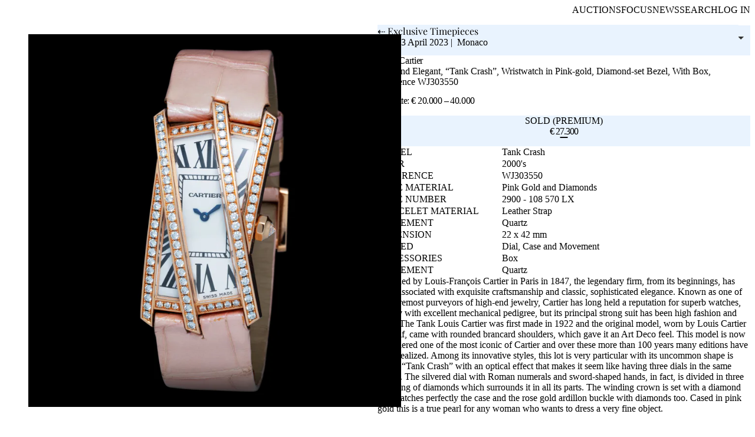

--- FILE ---
content_type: text/html; charset=UTF-8
request_url: https://www.monacolegendauctions.com/auction/exclusive-timepieces-31/lot-136
body_size: 17368
content:
<!DOCTYPE html>
<html lang="en">

<head>
    <meta charset="utf-8">
    <meta name="viewport"
          content="width=device-width, initial-scale=1">
    <meta name="csrf-token"
          content="">
    <meta name="session-lifetime"
          content="240">
    <meta name="csrf-samesite"
          content="lax">
    <meta name="csrf-domain"
          content=".monacolegendauctions.com">
    <meta name="user-authenticated"
          content="false">

    <title>Auctions Lot - Monaco Legend Auctions</title>
    
    <script type="application/ld+json" nonce="EbgrZE3TciBAoOCTWjCorFMug5CrZmy2exarQqcb">
        {
    "@context": "https://schema.org",
    "@type": "WebSite",
    "name": "Auctions Lot - Monaco Legend Auctions",
    "url": "https://www.monacolegendauctions.com"
}
    </script>

    
    <meta property="og:title"
          content="Auctions Lot - Monaco Legend Auctions">
    <meta property="og:url"
          content="https://www.monacolegendauctions.com">
    <meta property="og:type"
          content="website">
    <meta property="og:image"
          content="https://www.monacolegendauctions.com/images/logo.png">
    <meta property="og:description"
          content="Welcome to Auctions Lot - Monaco Legend Auctions - Your one-stop solution for all your auction needs.">

    
    <meta name="description"
          content="Welcome to Auctions Lot - Monaco Legend Auctions - Your one-stop solution for all your auction needs.">

    
    <link href="https://cdn.monacolegendauctions.com"
          rel="preconnect"
          crossorigin>

    
    <link type="font/woff2"
          href="https://www.monacolegendauctions.com/fonts/playfair-display-v36-latin-regular.woff2"
          rel="preload"
          as="font"
          crossorigin
          fetchpriority="high">

    <link type="font/woff2"
          href="https://www.monacolegendauctions.com/fonts/ibm-plex-sans-v19-latin-300.woff2"
          rel="preload"
          as="font"
          crossorigin
          fetchpriority="high">

    
    <link href="https://www.monacolegendauctions.com/images/ui/favicon_32.png"
          rel="icon"
          sizes="32x32">
    <link href="https://www.monacolegendauctions.com/images/ui/favicon_196.png"
          rel="icon"
          sizes="196x196">
    <link href="https://www.monacolegendauctions.com/images/ui/favicon_180.png"
          rel="apple-touch-icon"
          sizes="180x180">

    
    <meta name="mobile-web-app-capable"
          content="yes">
    <meta name="apple-mobile-web-app-status-bar-style"
          content="black-translucent">
    <meta name="apple-mobile-web-app-title"
          content="Auctions Lot - Monaco Legend Auctions">
    <meta name="theme-color"
          content="#1f1f1f">

    
    
    
    <meta name="sw-update-mode"
          content="prompt">

    
    
    

            <link rel="preload" as="style" href="https://www.monacolegendauctions.com/build/assets/photoswipe-cPPnkASS.css" nonce="EbgrZE3TciBAoOCTWjCorFMug5CrZmy2exarQqcb" /><link rel="stylesheet" href="https://www.monacolegendauctions.com/build/assets/photoswipe-cPPnkASS.css" nonce="EbgrZE3TciBAoOCTWjCorFMug5CrZmy2exarQqcb" data-navigate-track="reload" file="assets/photoswipe-cPPnkASS.css" src="node_modules/photoswipe/dist/photoswipe.css" isEntry fetchpriority="low" />        <style nonce="EbgrZE3TciBAoOCTWjCorFMug5CrZmy2exarQqcb">
            :root {
                --main-color: #e9f3fe;
            }
        </style>
    
    
    <link rel="preload" as="style" href="https://www.monacolegendauctions.com/build/assets/app-CGbrjI6f.css" nonce="EbgrZE3TciBAoOCTWjCorFMug5CrZmy2exarQqcb" /><link rel="stylesheet" href="https://www.monacolegendauctions.com/build/assets/app-CGbrjI6f.css" nonce="EbgrZE3TciBAoOCTWjCorFMug5CrZmy2exarQqcb" data-navigate-track="reload" file="assets/app-CGbrjI6f.css" src="resources/css/app.css" isEntry fetchpriority="low" />
    
            <link rel="preload" as="style" href="https://www.monacolegendauctions.com/build/assets/critical-C4a1NdLC.css" nonce="EbgrZE3TciBAoOCTWjCorFMug5CrZmy2exarQqcb" /><link rel="stylesheet" href="https://www.monacolegendauctions.com/build/assets/critical-C4a1NdLC.css" nonce="EbgrZE3TciBAoOCTWjCorFMug5CrZmy2exarQqcb" data-navigate-track="reload" file="assets/critical-C4a1NdLC.css" src="resources/css/lot/critical.scss" isEntry fetchpriority="high" />    
    
            <link rel="preload" as="style" href="https://www.monacolegendauctions.com/build/assets/deferred-CR-oVKlX.css" nonce="EbgrZE3TciBAoOCTWjCorFMug5CrZmy2exarQqcb" /><link rel="stylesheet" href="https://www.monacolegendauctions.com/build/assets/deferred-CR-oVKlX.css" nonce="EbgrZE3TciBAoOCTWjCorFMug5CrZmy2exarQqcb" data-navigate-track="reload" file="assets/deferred-CR-oVKlX.css" src="resources/css/lot/deferred.scss" isEntry fetchpriority="low" />    
    <!-- Livewire Styles --><style nonce="EbgrZE3TciBAoOCTWjCorFMug5CrZmy2exarQqcb" data-livewire-style>[wire\:loading][wire\:loading], [wire\:loading\.delay][wire\:loading\.delay], [wire\:loading\.inline-block][wire\:loading\.inline-block], [wire\:loading\.inline][wire\:loading\.inline], [wire\:loading\.block][wire\:loading\.block], [wire\:loading\.flex][wire\:loading\.flex], [wire\:loading\.table][wire\:loading\.table], [wire\:loading\.grid][wire\:loading\.grid], [wire\:loading\.inline-flex][wire\:loading\.inline-flex] {display: none;}[wire\:loading\.delay\.none][wire\:loading\.delay\.none], [wire\:loading\.delay\.shortest][wire\:loading\.delay\.shortest], [wire\:loading\.delay\.shorter][wire\:loading\.delay\.shorter], [wire\:loading\.delay\.short][wire\:loading\.delay\.short], [wire\:loading\.delay\.default][wire\:loading\.delay\.default], [wire\:loading\.delay\.long][wire\:loading\.delay\.long], [wire\:loading\.delay\.longer][wire\:loading\.delay\.longer], [wire\:loading\.delay\.longest][wire\:loading\.delay\.longest] {display: none;}[wire\:offline][wire\:offline] {display: none;}[wire\:dirty]:not(textarea):not(input):not(select) {display: none;}:root {--livewire-progress-bar-color: #2299dd;}[x-cloak] {display: none !important;}[wire\:cloak] {display: none !important;}</style>

    
    <link rel="modulepreload" as="script" href="https://www.monacolegendauctions.com/build/assets/app-cAcVGQKU.js" nonce="EbgrZE3TciBAoOCTWjCorFMug5CrZmy2exarQqcb" /><link rel="modulepreload" as="script" href="https://www.monacolegendauctions.com/build/assets/autosizes-BDLdZx63.js" nonce="EbgrZE3TciBAoOCTWjCorFMug5CrZmy2exarQqcb" /><script type="module" src="https://www.monacolegendauctions.com/build/assets/app-cAcVGQKU.js" nonce="EbgrZE3TciBAoOCTWjCorFMug5CrZmy2exarQqcb" data-navigate-track="reload"></script>
    
    <script defer
            src="https://analytics.monacolegendauctions.com/script.js"
            data-website-id="4f543ee8-d445-4edc-acc2-f4ae7ceea641"
             data-domains="www.monacolegendauctions.com"                         data-do-not-track="true"
            nonce="EbgrZE3TciBAoOCTWjCorFMug5CrZmy2exarQqcb"></script>
</head>

<body>
    
    <header>
        <nav id="navbar"
             role="navigation">

            <a class="logo"
               href="https://www.monacolegendauctions.com">
                <span>Home</span>
                <svg viewBox="0 0 410 37"
                     xmlns="http://www.w3.org/2000/svg">
                    <title>Monaco Legend Auctions logo</title>
                    <path d="m118.3 1.5c-8.3 0-14.5 7.4-14.5 14.7s6.2 14.5 14.5 14.5" />
                    <path
                          d="m200.3 1.5c-8.4 0-14.5 7.4-14.5 14.7s6.2 14.5 14.5 14.5v-9.3h-5.7m-10.6-19.9c-8.3 0-14.5 7.4-14.5 14.7s6.2 14.5 14.5 14.5m-18.6-14.5h16.8m38.3-14.7c-8.3 0-14.5 7.4-14.5 14.7s6.2 14.5 14.5 14.5m-18.6-14.5h16.8m25.6 14.5c8.3 0 14.5-7.3 14.5-14.5 0-7.3-6.2-14.7-14.5-14.7zm-20.1 1.7v-30.9c8.1 0 14.5 6.5 14.5 14.6v16.2" />
                    <path d="m63.9 32.4v-30.9c8.1 0 14.5 6.5 14.5 14.6v16.2" />
                    <path d="m159.3 0v30.9h8.8" />
                    <path d="m84.1 21.4h16.8m-3 11v-30.9c-6.3 0-14.5 8.6-14.5 19.9v10.9" />
                    <circle cx="133.3"
                            cy="16.2"
                            r="14.7" />
                    <circle cx="44.7"
                            cy="16.2"
                            r="14.7" />
                    <path d="m1.5 32.5v-16.3c0-2.6.2-14.7 12.1-14.7s11.9 12.2 11.9 14.7v16.3m-11.9-31v31" />
                    <g class="st1">
                        <path d="m322 1.5c-8.3 0-14.5 7.4-14.5 14.7s6.2 14.5 14.5 14.5" />
                        <path d="m376.9 32.4v-30.9c8.1 0 14.5 6.5 14.5 14.6v16.2" />
                        <path d="m269 21.4h16.8" />
                        <path d="m282.8 32.4v-30.9c-6.3 0-14.5 8.6-14.5 19.9v10.9" />
                        <path d="m303.1 0v21.6c0 2.6-.1 9.4-7.3 9.4s-7.2-6.9-7.2-9.4v-21.6" />
                        <path
                              d="m404.9 2.6c-3.5-3.2-8.7 1-5.5 5.5l7.6 10.9c2.2 3.2 2.1 7.9-1.6 10.5s-8.2 1.1-10.4-2.1" />
                        <circle cx="357.7"
                                cy="16.2"
                                r="14.7" />
                        <path d="m338.5 0v32.5" />
                        <path d="m323.3 1.5h12m-6 0v31" />
                    </g>
                </svg></a>

            <button class="hb menu-trigger"
                    type="button"
                    aria-label="main navigation"
                    aria-controls="main"
                    aria-expanded="false">
                <span class="hb-box">
                    <span class="hb-inner"></span>
                </span>
            </button>

            <ul class="main-nav"
                aria-labelledby="main">

                <li><a href="https://www.monacolegendauctions.com/auction">Auctions</a></li>
                <li><a href="https://www.monacolegendauctions.com/private">Focus</a></li>
                <li><a href="https://www.monacolegendauctions.com/posts">News</a></li>
                <li><a href="https://www.monacolegendauctions.com/search">Search</a></li>

                
                <li class="user-item outside"
    >

            
        <a href="https://www.monacolegendauctions.com/login?return_to=https%3A%2F%2Fwww.monacolegendauctions.com%2Fauction%2Fexclusive-timepieces-31%2Flot-136">Log In</a>
    </li>
            </ul>
        </nav>
    </header>

    <main>
        
        <section class="auction-closed lot-sold"
             id="lot">
        <div>
            <div class="auction-header">

                
                <div wire:snapshot="{&quot;data&quot;:{&quot;auctionId&quot;:31,&quot;pollingStopped&quot;:false,&quot;indicatorPreviouslyShown&quot;:false},&quot;memo&quot;:{&quot;id&quot;:&quot;p1Dd2K2e1luxHOZimvJu&quot;,&quot;name&quot;:&quot;auction.live-status&quot;,&quot;path&quot;:&quot;auction\/exclusive-timepieces-31\/lot-136&quot;,&quot;method&quot;:&quot;GET&quot;,&quot;children&quot;:[],&quot;scripts&quot;:[],&quot;assets&quot;:[],&quot;errors&quot;:[],&quot;locale&quot;:&quot;en&quot;},&quot;checksum&quot;:&quot;03c8d4c123564e0532d4f28ae43421a4b936aaa777912543148365ed37c90eb0&quot;}" wire:effects="{&quot;partials&quot;:[],&quot;listeners&quot;:[&quot;auctionStatusChanged&quot;]}" wire:id="p1Dd2K2e1luxHOZimvJu" class="live-status"
     class=""
      wire:poll.visible.10s="refreshStatus"      wire:key="live-status-31">

    </div>
                <h2>
                    <a href="https://www.monacolegendauctions.com/auction/exclusive-timepieces-31">
                        <span class="auction-name">&#8672; Exclusive Timepieces</span>

                        <span class="auction-date">
                            22 &#8211;&#8288; 23 April 2023 |  Monaco
                        </span>

                                            </a>
                </h2>

                
                <div wire:snapshot="{&quot;data&quot;:{&quot;auctionId&quot;:31,&quot;selectedLotId&quot;:5102},&quot;memo&quot;:{&quot;id&quot;:&quot;hGPrj6IfBgERr7oCsCKB&quot;,&quot;name&quot;:&quot;auction.lot-detail-select-list&quot;,&quot;path&quot;:&quot;auction\/exclusive-timepieces-31\/lot-136&quot;,&quot;method&quot;:&quot;GET&quot;,&quot;children&quot;:[],&quot;scripts&quot;:[],&quot;assets&quot;:[],&quot;errors&quot;:[],&quot;locale&quot;:&quot;en&quot;},&quot;checksum&quot;:&quot;f31d7475cc8b53a7a691ef9643c842bc03155833ef65800d88203bfbfd5e4beb&quot;}" wire:effects="{&quot;partials&quot;:[]}" wire:id="hGPrj6IfBgERr7oCsCKB" wire:key="lot-select-31-5102">
    <select class="choices"
            id="lot-select"
            tabindex="-1"></select>
</div>

            </div>

            <div class="lot-gallery"
                 id="gallery">
                <figure class="lot-image lbox">
                                            <a data-pswp-width="2400"
                           data-pswp-height="2400"
                           data-pswp-srcset="https://cdn.monacolegendauctions.com/4d544a49-7524-4bdd-9445-66562019b96f/-/resize/580x/ 580w, https://cdn.monacolegendauctions.com/4d544a49-7524-4bdd-9445-66562019b96f/-/resize/760x/ 760w, https://cdn.monacolegendauctions.com/4d544a49-7524-4bdd-9445-66562019b96f/-/resize/900x/ 900w, https://cdn.monacolegendauctions.com/4d544a49-7524-4bdd-9445-66562019b96f/-/resize/1060x/ 1060w, https://cdn.monacolegendauctions.com/4d544a49-7524-4bdd-9445-66562019b96f/-/resize/1300x/ 1300w, https://cdn.monacolegendauctions.com/4d544a49-7524-4bdd-9445-66562019b96f/-/resize/2400x/ 2400w"
                           href="https://cdn.monacolegendauctions.com/4d544a49-7524-4bdd-9445-66562019b96f/"
                           target="_blank">
                            <img class="autosizes" src="https://cdn.monacolegendauctions.com/4d544a49-7524-4bdd-9445-66562019b96f/" srcset="https://cdn.monacolegendauctions.com/4d544a49-7524-4bdd-9445-66562019b96f/-/resize/290x/ 290w, https://cdn.monacolegendauctions.com/4d544a49-7524-4bdd-9445-66562019b96f/-/resize/380x/ 380w, https://cdn.monacolegendauctions.com/4d544a49-7524-4bdd-9445-66562019b96f/-/resize/580x/ 580w, https://cdn.monacolegendauctions.com/4d544a49-7524-4bdd-9445-66562019b96f/-/resize/760x/ 760w, https://cdn.monacolegendauctions.com/4d544a49-7524-4bdd-9445-66562019b96f/-/resize/900x/ 900w, https://cdn.monacolegendauctions.com/4d544a49-7524-4bdd-9445-66562019b96f/-/resize/1060x/ 1060w, https://cdn.monacolegendauctions.com/4d544a49-7524-4bdd-9445-66562019b96f/-/resize/1300x/ 1300w" sizes="80px" alt="lot_main_images" fetchpriority="high">
                        </a>
                    
                    
                                    </figure>

                                    

                    <div class="lot-thumbs">
                                                    <figure class="lbox">
                                <a data-pswp-width="2400"
                                   data-pswp-height="2400"
                                   data-pswp-srcset="https://cdn.monacolegendauctions.com/f7353383-5fc4-4fbd-90f6-d6c6b137a6cd/-/resize/580x/ 580w, https://cdn.monacolegendauctions.com/f7353383-5fc4-4fbd-90f6-d6c6b137a6cd/-/resize/760x/ 760w, https://cdn.monacolegendauctions.com/f7353383-5fc4-4fbd-90f6-d6c6b137a6cd/-/resize/900x/ 900w, https://cdn.monacolegendauctions.com/f7353383-5fc4-4fbd-90f6-d6c6b137a6cd/-/resize/1060x/ 1060w, https://cdn.monacolegendauctions.com/f7353383-5fc4-4fbd-90f6-d6c6b137a6cd/-/resize/1300x/ 1300w, https://cdn.monacolegendauctions.com/f7353383-5fc4-4fbd-90f6-d6c6b137a6cd/-/resize/2400x/ 2400w"
                                   href="https://cdn.monacolegendauctions.com/f7353383-5fc4-4fbd-90f6-d6c6b137a6cd/"
                                   target="_blank">
                                    <img class="autosizes" src="https://cdn.monacolegendauctions.com/f7353383-5fc4-4fbd-90f6-d6c6b137a6cd/" srcset="https://cdn.monacolegendauctions.com/f7353383-5fc4-4fbd-90f6-d6c6b137a6cd/-/resize/290x/ 290w, https://cdn.monacolegendauctions.com/f7353383-5fc4-4fbd-90f6-d6c6b137a6cd/-/resize/380x/ 380w, https://cdn.monacolegendauctions.com/f7353383-5fc4-4fbd-90f6-d6c6b137a6cd/-/resize/580x/ 580w, https://cdn.monacolegendauctions.com/f7353383-5fc4-4fbd-90f6-d6c6b137a6cd/-/resize/760x/ 760w, https://cdn.monacolegendauctions.com/f7353383-5fc4-4fbd-90f6-d6c6b137a6cd/-/resize/900x/ 900w, https://cdn.monacolegendauctions.com/f7353383-5fc4-4fbd-90f6-d6c6b137a6cd/-/resize/1060x/ 1060w, https://cdn.monacolegendauctions.com/f7353383-5fc4-4fbd-90f6-d6c6b137a6cd/-/resize/1300x/ 1300w" sizes="80px" alt="Lot additional image image 1" fetchpriority="high">
                                </a>
                            </figure>
                                                    <figure class="lbox">
                                <a data-pswp-width="2400"
                                   data-pswp-height="2400"
                                   data-pswp-srcset="https://cdn.monacolegendauctions.com/043bab26-ac0d-47d4-8a61-82ea74e40868/-/resize/580x/ 580w, https://cdn.monacolegendauctions.com/043bab26-ac0d-47d4-8a61-82ea74e40868/-/resize/760x/ 760w, https://cdn.monacolegendauctions.com/043bab26-ac0d-47d4-8a61-82ea74e40868/-/resize/900x/ 900w, https://cdn.monacolegendauctions.com/043bab26-ac0d-47d4-8a61-82ea74e40868/-/resize/1060x/ 1060w, https://cdn.monacolegendauctions.com/043bab26-ac0d-47d4-8a61-82ea74e40868/-/resize/1300x/ 1300w, https://cdn.monacolegendauctions.com/043bab26-ac0d-47d4-8a61-82ea74e40868/-/resize/2400x/ 2400w"
                                   href="https://cdn.monacolegendauctions.com/043bab26-ac0d-47d4-8a61-82ea74e40868/"
                                   target="_blank">
                                    <img class="autosizes" src="https://cdn.monacolegendauctions.com/043bab26-ac0d-47d4-8a61-82ea74e40868/" srcset="https://cdn.monacolegendauctions.com/043bab26-ac0d-47d4-8a61-82ea74e40868/-/resize/290x/ 290w, https://cdn.monacolegendauctions.com/043bab26-ac0d-47d4-8a61-82ea74e40868/-/resize/380x/ 380w, https://cdn.monacolegendauctions.com/043bab26-ac0d-47d4-8a61-82ea74e40868/-/resize/580x/ 580w, https://cdn.monacolegendauctions.com/043bab26-ac0d-47d4-8a61-82ea74e40868/-/resize/760x/ 760w, https://cdn.monacolegendauctions.com/043bab26-ac0d-47d4-8a61-82ea74e40868/-/resize/900x/ 900w, https://cdn.monacolegendauctions.com/043bab26-ac0d-47d4-8a61-82ea74e40868/-/resize/1060x/ 1060w, https://cdn.monacolegendauctions.com/043bab26-ac0d-47d4-8a61-82ea74e40868/-/resize/1300x/ 1300w" sizes="80px" alt="Lot additional image image 2" fetchpriority="high">
                                </a>
                            </figure>
                                                    <figure class="lbox">
                                <a data-pswp-width="2400"
                                   data-pswp-height="2400"
                                   data-pswp-srcset="https://cdn.monacolegendauctions.com/f456b30e-d780-440a-a9a2-33a14fcedab4/-/resize/580x/ 580w, https://cdn.monacolegendauctions.com/f456b30e-d780-440a-a9a2-33a14fcedab4/-/resize/760x/ 760w, https://cdn.monacolegendauctions.com/f456b30e-d780-440a-a9a2-33a14fcedab4/-/resize/900x/ 900w, https://cdn.monacolegendauctions.com/f456b30e-d780-440a-a9a2-33a14fcedab4/-/resize/1060x/ 1060w, https://cdn.monacolegendauctions.com/f456b30e-d780-440a-a9a2-33a14fcedab4/-/resize/1300x/ 1300w, https://cdn.monacolegendauctions.com/f456b30e-d780-440a-a9a2-33a14fcedab4/-/resize/2400x/ 2400w"
                                   href="https://cdn.monacolegendauctions.com/f456b30e-d780-440a-a9a2-33a14fcedab4/"
                                   target="_blank">
                                    <img class="autosizes" src="https://cdn.monacolegendauctions.com/f456b30e-d780-440a-a9a2-33a14fcedab4/" srcset="https://cdn.monacolegendauctions.com/f456b30e-d780-440a-a9a2-33a14fcedab4/-/resize/290x/ 290w, https://cdn.monacolegendauctions.com/f456b30e-d780-440a-a9a2-33a14fcedab4/-/resize/380x/ 380w, https://cdn.monacolegendauctions.com/f456b30e-d780-440a-a9a2-33a14fcedab4/-/resize/580x/ 580w, https://cdn.monacolegendauctions.com/f456b30e-d780-440a-a9a2-33a14fcedab4/-/resize/760x/ 760w, https://cdn.monacolegendauctions.com/f456b30e-d780-440a-a9a2-33a14fcedab4/-/resize/900x/ 900w, https://cdn.monacolegendauctions.com/f456b30e-d780-440a-a9a2-33a14fcedab4/-/resize/1060x/ 1060w, https://cdn.monacolegendauctions.com/f456b30e-d780-440a-a9a2-33a14fcedab4/-/resize/1300x/ 1300w" sizes="80px" alt="Lot additional image image 3" fetchpriority="high">
                                </a>
                            </figure>
                                                    <figure class="lbox">
                                <a data-pswp-width="2400"
                                   data-pswp-height="2400"
                                   data-pswp-srcset="https://cdn.monacolegendauctions.com/004db1ae-e220-4b63-a64d-94b43de5f3ad/-/resize/580x/ 580w, https://cdn.monacolegendauctions.com/004db1ae-e220-4b63-a64d-94b43de5f3ad/-/resize/760x/ 760w, https://cdn.monacolegendauctions.com/004db1ae-e220-4b63-a64d-94b43de5f3ad/-/resize/900x/ 900w, https://cdn.monacolegendauctions.com/004db1ae-e220-4b63-a64d-94b43de5f3ad/-/resize/1060x/ 1060w, https://cdn.monacolegendauctions.com/004db1ae-e220-4b63-a64d-94b43de5f3ad/-/resize/1300x/ 1300w, https://cdn.monacolegendauctions.com/004db1ae-e220-4b63-a64d-94b43de5f3ad/-/resize/2400x/ 2400w"
                                   href="https://cdn.monacolegendauctions.com/004db1ae-e220-4b63-a64d-94b43de5f3ad/"
                                   target="_blank">
                                    <img class="autosizes" src="https://cdn.monacolegendauctions.com/004db1ae-e220-4b63-a64d-94b43de5f3ad/" srcset="https://cdn.monacolegendauctions.com/004db1ae-e220-4b63-a64d-94b43de5f3ad/-/resize/290x/ 290w, https://cdn.monacolegendauctions.com/004db1ae-e220-4b63-a64d-94b43de5f3ad/-/resize/380x/ 380w, https://cdn.monacolegendauctions.com/004db1ae-e220-4b63-a64d-94b43de5f3ad/-/resize/580x/ 580w, https://cdn.monacolegendauctions.com/004db1ae-e220-4b63-a64d-94b43de5f3ad/-/resize/760x/ 760w, https://cdn.monacolegendauctions.com/004db1ae-e220-4b63-a64d-94b43de5f3ad/-/resize/900x/ 900w, https://cdn.monacolegendauctions.com/004db1ae-e220-4b63-a64d-94b43de5f3ad/-/resize/1060x/ 1060w, https://cdn.monacolegendauctions.com/004db1ae-e220-4b63-a64d-94b43de5f3ad/-/resize/1300x/ 1300w" sizes="80px" alt="Lot additional image image 4" fetchpriority="high">
                                </a>
                            </figure>
                                                    <figure class="lbox">
                                <a data-pswp-width="2400"
                                   data-pswp-height="2400"
                                   data-pswp-srcset="https://cdn.monacolegendauctions.com/aac281b9-c749-45c1-8361-8a48e05ff3d7/-/resize/580x/ 580w, https://cdn.monacolegendauctions.com/aac281b9-c749-45c1-8361-8a48e05ff3d7/-/resize/760x/ 760w, https://cdn.monacolegendauctions.com/aac281b9-c749-45c1-8361-8a48e05ff3d7/-/resize/900x/ 900w, https://cdn.monacolegendauctions.com/aac281b9-c749-45c1-8361-8a48e05ff3d7/-/resize/1060x/ 1060w, https://cdn.monacolegendauctions.com/aac281b9-c749-45c1-8361-8a48e05ff3d7/-/resize/1300x/ 1300w, https://cdn.monacolegendauctions.com/aac281b9-c749-45c1-8361-8a48e05ff3d7/-/resize/2400x/ 2400w"
                                   href="https://cdn.monacolegendauctions.com/aac281b9-c749-45c1-8361-8a48e05ff3d7/"
                                   target="_blank">
                                    <img class="autosizes" src="https://cdn.monacolegendauctions.com/aac281b9-c749-45c1-8361-8a48e05ff3d7/" srcset="https://cdn.monacolegendauctions.com/aac281b9-c749-45c1-8361-8a48e05ff3d7/-/resize/290x/ 290w, https://cdn.monacolegendauctions.com/aac281b9-c749-45c1-8361-8a48e05ff3d7/-/resize/380x/ 380w, https://cdn.monacolegendauctions.com/aac281b9-c749-45c1-8361-8a48e05ff3d7/-/resize/580x/ 580w, https://cdn.monacolegendauctions.com/aac281b9-c749-45c1-8361-8a48e05ff3d7/-/resize/760x/ 760w, https://cdn.monacolegendauctions.com/aac281b9-c749-45c1-8361-8a48e05ff3d7/-/resize/900x/ 900w, https://cdn.monacolegendauctions.com/aac281b9-c749-45c1-8361-8a48e05ff3d7/-/resize/1060x/ 1060w, https://cdn.monacolegendauctions.com/aac281b9-c749-45c1-8361-8a48e05ff3d7/-/resize/1300x/ 1300w" sizes="80px" alt="Lot additional image image 5" fetchpriority="high">
                                </a>
                            </figure>
                                                    <figure class="lbox">
                                <a data-pswp-width="2400"
                                   data-pswp-height="2400"
                                   data-pswp-srcset="https://cdn.monacolegendauctions.com/d7784a78-23f9-4232-8539-17ea7b753807/-/resize/580x/ 580w, https://cdn.monacolegendauctions.com/d7784a78-23f9-4232-8539-17ea7b753807/-/resize/760x/ 760w, https://cdn.monacolegendauctions.com/d7784a78-23f9-4232-8539-17ea7b753807/-/resize/900x/ 900w, https://cdn.monacolegendauctions.com/d7784a78-23f9-4232-8539-17ea7b753807/-/resize/1060x/ 1060w, https://cdn.monacolegendauctions.com/d7784a78-23f9-4232-8539-17ea7b753807/-/resize/1300x/ 1300w, https://cdn.monacolegendauctions.com/d7784a78-23f9-4232-8539-17ea7b753807/-/resize/2400x/ 2400w"
                                   href="https://cdn.monacolegendauctions.com/d7784a78-23f9-4232-8539-17ea7b753807/"
                                   target="_blank">
                                    <img class="autosizes" src="https://cdn.monacolegendauctions.com/d7784a78-23f9-4232-8539-17ea7b753807/" srcset="https://cdn.monacolegendauctions.com/d7784a78-23f9-4232-8539-17ea7b753807/-/resize/290x/ 290w, https://cdn.monacolegendauctions.com/d7784a78-23f9-4232-8539-17ea7b753807/-/resize/380x/ 380w, https://cdn.monacolegendauctions.com/d7784a78-23f9-4232-8539-17ea7b753807/-/resize/580x/ 580w, https://cdn.monacolegendauctions.com/d7784a78-23f9-4232-8539-17ea7b753807/-/resize/760x/ 760w, https://cdn.monacolegendauctions.com/d7784a78-23f9-4232-8539-17ea7b753807/-/resize/900x/ 900w, https://cdn.monacolegendauctions.com/d7784a78-23f9-4232-8539-17ea7b753807/-/resize/1060x/ 1060w, https://cdn.monacolegendauctions.com/d7784a78-23f9-4232-8539-17ea7b753807/-/resize/1300x/ 1300w" sizes="80px" alt="Lot additional image image 6" fetchpriority="high">
                                </a>
                            </figure>
                        
                        

                    </div>
                            </div>

            <div class="lot-content">
                <h1 class="lot-header">
                    <span class="lot-number">
                        136
                    </span>
                    <span class="lot-brand">
                        Cartier
                    </span>
                    <span class="lot-title">
                        Fine and Elegant, “Tank Crash”, Wristwatch in Pink-gold, Diamond-set Bezel, With Box, Reference WJ303550
                    </span>
                </h1>

                
                                    <p class="lot-estimation">
                        <span>Estimate:</span>
                        € 20.000 &#8211;&#8288; 40.000
                    </p>
                
                
                
                
                <div wire:snapshot="{&quot;data&quot;:{&quot;auctionId&quot;:31,&quot;pollingStopped&quot;:false},&quot;memo&quot;:{&quot;id&quot;:&quot;W1pCEDHDkSvJoejw3D5e&quot;,&quot;name&quot;:&quot;auction.live-room-access&quot;,&quot;path&quot;:&quot;auction\/exclusive-timepieces-31\/lot-136&quot;,&quot;method&quot;:&quot;GET&quot;,&quot;children&quot;:[],&quot;scripts&quot;:[],&quot;assets&quot;:[],&quot;errors&quot;:[],&quot;locale&quot;:&quot;en&quot;},&quot;checksum&quot;:&quot;317740310c0e507e2841be7c9de91078299593d296e2b4a067595f235742bafc&quot;}" wire:effects="{&quot;partials&quot;:[],&quot;listeners&quot;:[&quot;auctionStatusChanged&quot;]}" wire:id="W1pCEDHDkSvJoejw3D5e" class="live-room-access-actions"
      wire:poll.visible.30s="refresh"      wire:key="live-room-access-31">

    </div>
                
                
                

                
                <div wire:snapshot="{&quot;data&quot;:{&quot;lotId&quot;:5102,&quot;userId&quot;:null,&quot;pollingStopped&quot;:true},&quot;memo&quot;:{&quot;id&quot;:&quot;bYnQfqd1ZVA62UY9cF6A&quot;,&quot;name&quot;:&quot;auction.webcast-bid-display&quot;,&quot;path&quot;:&quot;auction\/exclusive-timepieces-31\/lot-136&quot;,&quot;method&quot;:&quot;GET&quot;,&quot;children&quot;:[],&quot;scripts&quot;:[],&quot;assets&quot;:[],&quot;errors&quot;:[],&quot;locale&quot;:&quot;en&quot;},&quot;checksum&quot;:&quot;1fbd6e96f3406237d93c3f0b3b4998664c16dbdebafb1c52db952b5977a3fd7f&quot;}" wire:effects="{&quot;partials&quot;:[],&quot;listeners&quot;:[&quot;bidPlaced&quot;]}" wire:id="bYnQfqd1ZVA62UY9cF6A" >
                    <div class='bid-state'>
                                        <p class='bid-current bidCurrent'>Sold (Premium) <span>€ 27.300</span></p>
                    </div>
    </div>
                
                
                
                

                                    <div class="product-content">
                        <table>
                                                            <tr>
                                    <th>Model</th>
                                    <td>Tank Crash</td>
                                </tr>
                                                            <tr>
                                    <th>Year</th>
                                    <td>2000&#039;s</td>
                                </tr>
                                                            <tr>
                                    <th>Reference</th>
                                    <td>WJ303550</td>
                                </tr>
                                                            <tr>
                                    <th>Case Material</th>
                                    <td>Pink Gold and Diamonds</td>
                                </tr>
                                                            <tr>
                                    <th>Case Number</th>
                                    <td>2900 - 108 570 LX</td>
                                </tr>
                                                            <tr>
                                    <th>Bracelet Material</th>
                                    <td>Leather Strap</td>
                                </tr>
                                                            <tr>
                                    <th>Movement</th>
                                    <td>Quartz</td>
                                </tr>
                                                            <tr>
                                    <th>Dimension</th>
                                    <td>22 x 42 mm</td>
                                </tr>
                                                            <tr>
                                    <th>Signed</th>
                                    <td>Dial, Case and Movement</td>
                                </tr>
                                                            <tr>
                                    <th>Accessories</th>
                                    <td>Box</td>
                                </tr>
                                                            <tr>
                                    <th>Movement</th>
                                    <td>Quartz</td>
                                </tr>
                                                    </table>
                    </div>
                
                                    <p class="lot-description">
                        Founded by Louis-François Cartier in Paris in 1847, the legendary firm, from its beginnings, has been associated with exquisite craftsmanship and classic, sophisticated elegance. Known as one of the foremost purveyors of high-end jewelry, Cartier has long held a reputation for superb watches, mostly with excellent mechanical pedigree, but its principal strong suit has been high fashion and style. The Tank Louis Cartier was first made in 1922 and the original model, worn by Louis Cartier himself, came with rounded brancard shoulders, which gave it an Art Deco feel. This model is now considered one of the most iconic of Cartier and over these more than 100 years many editions have been realized. Among its innovative styles, this lot is very particular with its uncommon shape is called “Tank Crash” with an optical effect that makes it seem like having three dials in the same watch. The silvered dial with Roman numerals and sword-shaped hands, in fact, is divided in three by a ring of diamonds which surrounds it in all its parts. The winding crown is set with a diamond that matches perfectly the case and the rose gold ardillon buckle with diamonds too. Cased in pink gold this is a true pearl for any woman who wants to dress a very fine object.
                    </p>
                
                
                
                
                <div wire:snapshot="{&quot;data&quot;:{&quot;lotId&quot;:5102},&quot;memo&quot;:{&quot;id&quot;:&quot;rSaVSGlD4FkLa3xENmkN&quot;,&quot;name&quot;:&quot;auction.request-email-button&quot;,&quot;path&quot;:&quot;auction\/exclusive-timepieces-31\/lot-136&quot;,&quot;method&quot;:&quot;GET&quot;,&quot;children&quot;:[],&quot;scripts&quot;:[],&quot;assets&quot;:[],&quot;errors&quot;:[],&quot;locale&quot;:&quot;en&quot;},&quot;checksum&quot;:&quot;21cb10ac546ca703bc25a4bfb52dbae21f351baff069f85ffea05f237d888393&quot;}" wire:effects="{&quot;partials&quot;:[]}" wire:id="rSaVSGlD4FkLa3xENmkN"      wire:key="request-email-5102">

    </div>
                <div class="lot-nav">
                                            <a class="nav-pre"
                           href="https://www.monacolegendauctions.com/auction/exclusive-timepieces-31/lot-135">
                            135
                        </a>
                    
                                            <a class="nav-next"
                           href="https://www.monacolegendauctions.com/auction/exclusive-timepieces-31/lot-137">
                            137
                        </a>
                                    </div>
            </div>
        </div>
    </section>
    </main>

    <footer>
        <section class="menu section-bg">
            <div>
                <ul>
                    <li><a href="https://www.monacolegendauctions.com/auction">Auctions</a></li>
                    <li><a href="https://www.monacolegendauctions.com/private">Focus</a></li>
                    <li><a href="https://www.monacolegendauctions.com/posts">News</a></li>
                    <li><a href="https://www.monacolegendauctions.com/search">Search</a></li>
                </ul>
                <ul>
                    <li><a href="https://www.monacolegendauctions.com/buy">How to Buy</a></li>
                    <li><a href="https://www.monacolegendauctions.com/sell">How to Sell</a></li>
                    <li><a href="https://www.monacolegendauctions.com/legal/privacy">Privacy Policy</a></li>
                    <li><a href="https://www.monacolegendauctions.com/legal/terms">Terms and Conditions</a></li>
                </ul>
                <ul>
                    <li><a href="https://www.monacolegendauctions.com/about">About us</a></li>
                    <li>
                        <a class="link-svg right"
                           href="https://www.monacolegendgroup.com"
                           target="_blank"
                           rel="noopener"><span>Monaco Legend Group</span><svg xmlns="http://www.w3.org/2000/svg"
                                 width="13"
                                 height="13"
                                 viewBox="0 0 1000 1000">
                                <path
                                      d="M850 640h70v350H10V80h350v70H80v770h770V640zM500 10h490v490h-70V132.5L342.5 710 290 657.5 867.5 80H500V10z">
                                </path>
                            </svg>
                        </a>
                    </li>
                </ul>
                <ul>
                    <li>
                        <a class="social"
                           href="https://www.instagram.com/monacolegendgroup/"
                           target="_blank"
                           rel="noopener"><img src="https://www.monacolegendauctions.com/images/ui/insta-logo.png"
                                 alt="Instagram Logo"
                                 style="aspect-ratio: 1 / 1;"
                                 width="25"
                                 height="25"
                                 loading="lazy"><span>Follow us</span></a>
                    </li>
                </ul>
                <span class="full">
                    <button class="btn-action form-footer"
                            id="mc-embedded-subscribe"
                            name="subscribe"
                            type="button"
                            value="Subscribe">Join Our Exclusive Mailing List</button>
                </span>
                <span class="full">&copy; 2025 Monaco Legend Group. All rights reserved</span>
            </div>
        </section>
    </footer>
    
        
    <script nonce="EbgrZE3TciBAoOCTWjCorFMug5CrZmy2exarQqcb">
        document.addEventListener('DOMContentLoaded', () => {
            if (window.initializeLotDetailSelect) {
                const lotsData = [{"value":1,"label":"Lot 1","customProperties":{"image":"\u003Cimg src=\u0027https:\/\/cdn.monacolegendauctions.com\/230a762d-7ef2-4976-8d10-1407e04eecc0\/-\/resize\/290x\/\u0027 alt=\u0027April 2023 - 0202330 1\u0027 loading=\u0022lazy\u0022\u003E","userSave":false,"userBid":false,"auctionUrl":"auction\/exclusive-timepieces-31","brand":"Roger Dubuis","estimation":"\u20ac\u00a010K-20K"},"selected":false},{"value":2,"label":"Lot 2","customProperties":{"image":"\u003Cimg src=\u0027https:\/\/cdn.monacolegendauctions.com\/005a1e92-401d-427e-9ba3-704e79bee0e7\/-\/resize\/290x\/\u0027 alt=\u0027April 2023 - 0202330 2\u0027 loading=\u0022lazy\u0022\u003E","userSave":false,"userBid":false,"auctionUrl":"auction\/exclusive-timepieces-31","brand":"Rolex","estimation":"\u20ac\u00a010K-20K"},"selected":false},{"value":3,"label":"Lot 3","customProperties":{"image":"\u003Cimg src=\u0027https:\/\/cdn.monacolegendauctions.com\/50ec8a9d-eb74-4765-af89-816e583dfb5e\/-\/resize\/290x\/\u0027 alt=\u0027April 2023 - 0202330 3\u0027 loading=\u0022lazy\u0022\u003E","userSave":false,"userBid":false,"auctionUrl":"auction\/exclusive-timepieces-31","brand":"Rolex","estimation":"\u20ac\u00a010K-20K"},"selected":false},{"value":4,"label":"Lot 4","customProperties":{"image":"\u003Cimg src=\u0027https:\/\/cdn.monacolegendauctions.com\/f968d378-1075-455b-9233-56091e944e9e\/-\/resize\/290x\/\u0027 alt=\u0027April 2023 - 0202330 4\u0027 loading=\u0022lazy\u0022\u003E","userSave":false,"userBid":false,"auctionUrl":"auction\/exclusive-timepieces-31","brand":"Rolex","estimation":"\u20ac\u00a07K-14K"},"selected":false},{"value":5,"label":"Lot 5","customProperties":{"image":"\u003Cimg src=\u0027https:\/\/cdn.monacolegendauctions.com\/41400a4b-2400-4a91-9a4c-5800309763e7\/-\/resize\/290x\/\u0027 alt=\u0027April 2023 - 0202330 5\u0027 loading=\u0022lazy\u0022\u003E","userSave":false,"userBid":false,"auctionUrl":"auction\/exclusive-timepieces-31","brand":"Breguet","estimation":"\u20ac\u00a0120K-250K"},"selected":false},{"value":6,"label":"Lot 6","customProperties":{"image":"\u003Cimg src=\u0027https:\/\/cdn.monacolegendauctions.com\/84005fae-030a-4652-9975-b0d6ff677c3b\/-\/resize\/290x\/\u0027 alt=\u0027April 2023 - 0202330 6\u0027 loading=\u0022lazy\u0022\u003E","userSave":false,"userBid":false,"auctionUrl":"auction\/exclusive-timepieces-31","brand":"Omega","estimation":"\u20ac\u00a06K-12K"},"selected":false},{"value":7,"label":"Lot 7","customProperties":{"image":"\u003Cimg src=\u0027https:\/\/cdn.monacolegendauctions.com\/485df39e-d688-4c80-b5e6-fef9d215f5c4\/-\/resize\/290x\/\u0027 alt=\u0027April 2023 - 0202330 7\u0027 loading=\u0022lazy\u0022\u003E","userSave":false,"userBid":false,"auctionUrl":"auction\/exclusive-timepieces-31","brand":"Corum","estimation":"\u20ac\u00a06K-12K"},"selected":false},{"value":8,"label":"Lot 8","customProperties":{"image":"\u003Cimg src=\u0027https:\/\/cdn.monacolegendauctions.com\/894a9f0e-0a57-4daf-b873-17a84243d072\/-\/resize\/290x\/\u0027 alt=\u0027April 2023 - 0202330 8\u0027 loading=\u0022lazy\u0022\u003E","userSave":false,"userBid":false,"auctionUrl":"auction\/exclusive-timepieces-31","brand":"Rolex","estimation":"\u20ac\u00a012K-24K"},"selected":false},{"value":9,"label":"Lot 9","customProperties":{"image":"\u003Cimg src=\u0027https:\/\/cdn.monacolegendauctions.com\/cef1d217-c042-477e-8aeb-be38213c5154\/-\/resize\/290x\/\u0027 alt=\u0027April 2023 - 0202330 9\u0027 loading=\u0022lazy\u0022\u003E","userSave":false,"userBid":false,"auctionUrl":"auction\/exclusive-timepieces-31","brand":"Rolex","estimation":"\u20ac\u00a025K-50K"},"selected":false},{"value":10,"label":"Lot 10","customProperties":{"image":"\u003Cimg src=\u0027https:\/\/cdn.monacolegendauctions.com\/5af48ef4-8a32-4ef8-9809-31efc04d1593\/-\/resize\/290x\/\u0027 alt=\u0027April 2023 - 0202330 10\u0027 loading=\u0022lazy\u0022\u003E","userSave":false,"userBid":false,"auctionUrl":"auction\/exclusive-timepieces-31","brand":"Rolex","estimation":"\u20ac\u00a0500K-1M"},"selected":false},{"value":11,"label":"Lot 11","customProperties":{"image":"\u003Cimg src=\u0027https:\/\/cdn.monacolegendauctions.com\/0c43ef4a-2a48-4adb-8fb7-ee3cd8e96c4f\/-\/resize\/290x\/\u0027 alt=\u0027April 2023 - 0202330 11\u0027 loading=\u0022lazy\u0022\u003E","userSave":false,"userBid":false,"auctionUrl":"auction\/exclusive-timepieces-31","brand":"Audemars Piguet","estimation":"\u20ac\u00a08K-16K"},"selected":false},{"value":12,"label":"Lot 12","customProperties":{"image":"\u003Cimg src=\u0027https:\/\/cdn.monacolegendauctions.com\/d9d5c7d4-cafc-4f5c-8678-1a3667c8c82b\/-\/resize\/290x\/\u0027 alt=\u0027April 2023 - 0202330 12\u0027 loading=\u0022lazy\u0022\u003E","userSave":false,"userBid":false,"auctionUrl":"auction\/exclusive-timepieces-31","brand":"Cartier","estimation":"\u20ac\u00a06K-12K"},"selected":false},{"value":13,"label":"Lot 13","customProperties":{"image":"\u003Cimg src=\u0027https:\/\/cdn.monacolegendauctions.com\/7fc9869f-ce44-4c2d-86f9-3b5d58a2b229\/-\/resize\/290x\/\u0027 alt=\u0027April 2023 - 0202330 13\u0027 loading=\u0022lazy\u0022\u003E","userSave":false,"userBid":false,"auctionUrl":"auction\/exclusive-timepieces-31","brand":"Audemars Piguet","estimation":"\u20ac\u00a015K-30K"},"selected":false},{"value":14,"label":"Lot 14","customProperties":{"image":"\u003Cimg src=\u0027https:\/\/cdn.monacolegendauctions.com\/808eca32-9db0-49aa-a66b-e9866f799f83\/-\/resize\/290x\/\u0027 alt=\u0027April 2023 - 0202330 14\u0027 loading=\u0022lazy\u0022\u003E","userSave":false,"userBid":false,"auctionUrl":"auction\/exclusive-timepieces-31","brand":"Audemars Piguet","estimation":"\u20ac\u00a030K-60K"},"selected":false},{"value":15,"label":"Lot 15","customProperties":{"image":"\u003Cimg src=\u0027https:\/\/cdn.monacolegendauctions.com\/300f7629-aeb4-47ee-92ae-93990c2c09c7\/-\/resize\/290x\/\u0027 alt=\u0027April 2023 - 0202330 15\u0027 loading=\u0022lazy\u0022\u003E","userSave":false,"userBid":false,"auctionUrl":"auction\/exclusive-timepieces-31","brand":"Cartier","estimation":"\u20ac\u00a0100K-200K"},"selected":false},{"value":16,"label":"Lot 16","customProperties":{"image":"\u003Cimg src=\u0027https:\/\/cdn.monacolegendauctions.com\/8bae260b-a3f1-4010-a42d-3635883913b6\/-\/resize\/290x\/\u0027 alt=\u0027April 2023 - 0202330 16\u0027 loading=\u0022lazy\u0022\u003E","userSave":false,"userBid":false,"auctionUrl":"auction\/exclusive-timepieces-31","brand":"Patek Philippe","estimation":"\u20ac\u00a018K-36K"},"selected":false},{"value":17,"label":"Lot 17","customProperties":{"image":"\u003Cimg src=\u0027https:\/\/cdn.monacolegendauctions.com\/21b4fb78-cdc7-4ddb-b362-c9693716d4a0\/-\/resize\/290x\/\u0027 alt=\u0027April 2023 - 0202330 17\u0027 loading=\u0022lazy\u0022\u003E","userSave":false,"userBid":false,"auctionUrl":"auction\/exclusive-timepieces-31","brand":"Cartier","estimation":"\u20ac\u00a04K-8K"},"selected":false},{"value":18,"label":"Lot 18","customProperties":{"image":"\u003Cimg src=\u0027https:\/\/cdn.monacolegendauctions.com\/efa0f385-132d-40e6-852f-e03490e10b35\/-\/resize\/290x\/\u0027 alt=\u0027April 2023 - 0202330 18\u0027 loading=\u0022lazy\u0022\u003E","userSave":false,"userBid":false,"auctionUrl":"auction\/exclusive-timepieces-31","brand":"Patek Philippe","estimation":"\u20ac\u00a08K-16K"},"selected":false},{"value":19,"label":"Lot 19","customProperties":{"image":"\u003Cimg src=\u0027https:\/\/cdn.monacolegendauctions.com\/315a5363-1760-4381-a8e1-f619a9c44bea\/-\/resize\/290x\/\u0027 alt=\u0027April 2023 - 0202330 19\u0027 loading=\u0022lazy\u0022\u003E","userSave":false,"userBid":false,"auctionUrl":"auction\/exclusive-timepieces-31","brand":"Patek Philippe","estimation":"\u20ac\u00a020K-40K"},"selected":false},{"value":20,"label":"Lot 20","customProperties":{"image":"\u003Cimg src=\u0027https:\/\/cdn.monacolegendauctions.com\/b64b4621-ee72-4421-977f-e9d1731aabb0\/-\/resize\/290x\/\u0027 alt=\u0027April 2023 - 0202330 20\u0027 loading=\u0022lazy\u0022\u003E","userSave":false,"userBid":false,"auctionUrl":"auction\/exclusive-timepieces-31","brand":"Rolex","estimation":"\u20ac\u00a0150K-300K"},"selected":false},{"value":21,"label":"Lot 21","customProperties":{"image":"\u003Cimg src=\u0027https:\/\/cdn.monacolegendauctions.com\/8cefca44-b337-4664-8521-40db51b2cacb\/-\/resize\/290x\/\u0027 alt=\u0027April 2023 - 0202330 21\u0027 loading=\u0022lazy\u0022\u003E","userSave":false,"userBid":false,"auctionUrl":"auction\/exclusive-timepieces-31","brand":"Patek Philippe","estimation":"\u20ac\u00a06K-12K"},"selected":false},{"value":22,"label":"Lot 22","customProperties":{"image":"\u003Cimg src=\u0027https:\/\/cdn.monacolegendauctions.com\/0a4262bd-d76b-4c52-932b-d29515428fce\/-\/resize\/290x\/\u0027 alt=\u0027April 2023 - 0202330 22\u0027 loading=\u0022lazy\u0022\u003E","userSave":false,"userBid":false,"auctionUrl":"auction\/exclusive-timepieces-31","brand":"Rolex","estimation":"\u20ac\u00a015K-30K"},"selected":false},{"value":23,"label":"Lot 23","customProperties":{"image":"\u003Cimg src=\u0027https:\/\/cdn.monacolegendauctions.com\/c0848bb8-2da0-4a3a-a953-3dced27c98ca\/-\/resize\/290x\/\u0027 alt=\u0027April 2023 - 0202330 23\u0027 loading=\u0022lazy\u0022\u003E","userSave":false,"userBid":false,"auctionUrl":"auction\/exclusive-timepieces-31","brand":"Rolex","estimation":"\u20ac\u00a020K-40K"},"selected":false},{"value":24,"label":"Lot 24","customProperties":{"image":"\u003Cimg src=\u0027https:\/\/cdn.monacolegendauctions.com\/1f35d376-af32-480d-a2b6-cdaebf838834\/-\/resize\/290x\/\u0027 alt=\u0027April 2023 - 0202330 24\u0027 loading=\u0022lazy\u0022\u003E","userSave":false,"userBid":false,"auctionUrl":"auction\/exclusive-timepieces-31","brand":"Rolex","estimation":"\u20ac\u00a06K-12K"},"selected":false},{"value":25,"label":"Lot 25","customProperties":{"image":"\u003Cimg src=\u0027https:\/\/cdn.monacolegendauctions.com\/c8c73f5e-3ce8-4e88-a1e1-0a919433d69a\/-\/resize\/290x\/\u0027 alt=\u0027April 2023 - 0202330 25\u0027 loading=\u0022lazy\u0022\u003E","userSave":false,"userBid":false,"auctionUrl":"auction\/exclusive-timepieces-31","brand":"Rolex","estimation":"\u20ac\u00a012K-24K"},"selected":false},{"value":26,"label":"Lot 26","customProperties":{"image":"\u003Cimg src=\u0027https:\/\/cdn.monacolegendauctions.com\/8a64cd38-fe92-45da-9921-4b401a56422f\/-\/resize\/290x\/\u0027 alt=\u0027April 2023 - 0202330 26\u0027 loading=\u0022lazy\u0022\u003E","userSave":false,"userBid":false,"auctionUrl":"auction\/exclusive-timepieces-31","brand":"Patek Philippe","estimation":"\u20ac\u00a05K-10K"},"selected":false},{"value":27,"label":"Lot 27","customProperties":{"image":"\u003Cimg src=\u0027https:\/\/cdn.monacolegendauctions.com\/6d77004e-5cfd-44e5-aeb7-0551dd26a426\/-\/resize\/290x\/\u0027 alt=\u0027April 2023 - 0202330 27\u0027 loading=\u0022lazy\u0022\u003E","userSave":false,"userBid":false,"auctionUrl":"auction\/exclusive-timepieces-31","brand":"Patek Philippe","estimation":"\u20ac\u00a0180K-360K"},"selected":false},{"value":28,"label":"Lot 28","customProperties":{"image":"\u003Cimg src=\u0027https:\/\/cdn.monacolegendauctions.com\/6332440c-dd02-456a-9d30-f05d5331b6b6\/-\/resize\/290x\/\u0027 alt=\u0027April 2023 - 0202330 28\u0027 loading=\u0022lazy\u0022\u003E","userSave":false,"userBid":false,"auctionUrl":"auction\/exclusive-timepieces-31","brand":"Patek Philippe","estimation":"\u20ac\u00a05K-10K"},"selected":false},{"value":29,"label":"Lot 29","customProperties":{"image":"\u003Cimg src=\u0027https:\/\/cdn.monacolegendauctions.com\/8528b2fc-9e97-4790-94c3-41c6be0752ad\/-\/resize\/290x\/\u0027 alt=\u0027April 2023 - 0202330 29\u0027 loading=\u0022lazy\u0022\u003E","userSave":false,"userBid":false,"auctionUrl":"auction\/exclusive-timepieces-31","brand":"Patek Philippe","estimation":"\u20ac\u00a08K-16K"},"selected":false},{"value":30,"label":"Lot 30","customProperties":{"image":"\u003Cimg src=\u0027https:\/\/cdn.monacolegendauctions.com\/ca38716f-8230-4f68-b30f-edd80c9f128f\/-\/resize\/290x\/\u0027 alt=\u0027April 2023 - 0202330 30\u0027 loading=\u0022lazy\u0022\u003E","userSave":false,"userBid":false,"auctionUrl":"auction\/exclusive-timepieces-31","brand":"Omega","estimation":"\u20ac\u00a020K-40K"},"selected":false},{"value":31,"label":"Lot 31","customProperties":{"image":"\u003Cimg src=\u0027https:\/\/cdn.monacolegendauctions.com\/e087419e-6519-4d38-8b10-fd732a1cf3ef\/-\/resize\/290x\/\u0027 alt=\u0027April 2023 - 0202330 31\u0027 loading=\u0022lazy\u0022\u003E","userSave":false,"userBid":false,"auctionUrl":"auction\/exclusive-timepieces-31","brand":"Jaeger Le Coultre","estimation":"\u20ac\u00a08K-16K"},"selected":false},{"value":32,"label":"Lot 32","customProperties":{"image":"\u003Cimg src=\u0027https:\/\/cdn.monacolegendauctions.com\/be5ee80f-9ac4-4365-be71-117655482e36\/-\/resize\/290x\/\u0027 alt=\u0027April 2023 - 0202330 32\u0027 loading=\u0022lazy\u0022\u003E","userSave":false,"userBid":false,"auctionUrl":"auction\/exclusive-timepieces-31","brand":"Rolex","estimation":"\u20ac\u00a080K-160K"},"selected":false},{"value":33,"label":"Lot 33","customProperties":{"image":"\u003Cimg src=\u0027https:\/\/cdn.monacolegendauctions.com\/3ff52fe6-da35-467e-a57f-91d2c7045177\/-\/resize\/290x\/\u0027 alt=\u0027April 2023 - 0202330 33\u0027 loading=\u0022lazy\u0022\u003E","userSave":false,"userBid":false,"auctionUrl":"auction\/exclusive-timepieces-31","brand":"Rolex","estimation":"\u20ac\u00a0100K-200K"},"selected":false},{"value":34,"label":"Lot 34","customProperties":{"image":"\u003Cimg src=\u0027https:\/\/cdn.monacolegendauctions.com\/af9ef282-0180-410a-9e72-cf36c28695ae\/-\/resize\/290x\/\u0027 alt=\u0027April 2023 - 0202330 34\u0027 loading=\u0022lazy\u0022\u003E","userSave":false,"userBid":false,"auctionUrl":"auction\/exclusive-timepieces-31","brand":"Rolex","estimation":"\u20ac\u00a05K-10K"},"selected":false},{"value":35,"label":"Lot 35","customProperties":{"image":"\u003Cimg src=\u0027https:\/\/cdn.monacolegendauctions.com\/8e393391-c86e-4de5-8549-733df8ac301b\/-\/resize\/290x\/\u0027 alt=\u0027April 2023 - 0202330 35\u0027 loading=\u0022lazy\u0022\u003E","userSave":false,"userBid":false,"auctionUrl":"auction\/exclusive-timepieces-31","brand":"Rolex","estimation":"\u20ac\u00a04K-8K"},"selected":false},{"value":36,"label":"Lot 36","customProperties":{"image":"\u003Cimg src=\u0027https:\/\/cdn.monacolegendauctions.com\/2a3de592-f859-450b-b758-08a0cc767443\/-\/resize\/290x\/\u0027 alt=\u0027April 2023 - 0202330 36\u0027 loading=\u0022lazy\u0022\u003E","userSave":false,"userBid":false,"auctionUrl":"auction\/exclusive-timepieces-31","brand":"Cartier","estimation":"\u20ac\u00a012K-25K"},"selected":false},{"value":37,"label":"Lot 37","customProperties":{"image":"\u003Cimg src=\u0027https:\/\/cdn.monacolegendauctions.com\/0de4dd03-be06-4e13-a6af-ff2e1ed71ceb\/-\/resize\/290x\/\u0027 alt=\u0027April 2023 - 0202330 37\u0027 loading=\u0022lazy\u0022\u003E","userSave":false,"userBid":false,"auctionUrl":"auction\/exclusive-timepieces-31","brand":"Cartier","estimation":"\u20ac\u00a04K-8K"},"selected":false},{"value":38,"label":"Lot 38","customProperties":{"image":"\u003Cimg src=\u0027https:\/\/cdn.monacolegendauctions.com\/7ffc1ab2-788a-40fa-b5f7-d24b8bf7bf0d\/-\/resize\/290x\/\u0027 alt=\u0027April 2023 - 0202330 38\u0027 loading=\u0022lazy\u0022\u003E","userSave":false,"userBid":false,"auctionUrl":"auction\/exclusive-timepieces-31","brand":"Rolex","estimation":"\u20ac\u00a080K-160K"},"selected":false},{"value":39,"label":"Lot 39","customProperties":{"image":"\u003Cimg src=\u0027https:\/\/cdn.monacolegendauctions.com\/7d2dae85-67b8-44d6-bd75-b49c0c335220\/-\/resize\/290x\/\u0027 alt=\u0027April 2023 - 0202330 39\u0027 loading=\u0022lazy\u0022\u003E","userSave":false,"userBid":false,"auctionUrl":"auction\/exclusive-timepieces-31","brand":"Audemars Piguet","estimation":"\u20ac\u00a035K-70K"},"selected":false},{"value":40,"label":"Lot 40","customProperties":{"image":"\u003Cimg src=\u0027https:\/\/cdn.monacolegendauctions.com\/630cab6c-141a-43b1-9f0e-14fe5f2e51d8\/-\/resize\/290x\/\u0027 alt=\u0027April 2023 - 0202330 40\u0027 loading=\u0022lazy\u0022\u003E","userSave":false,"userBid":false,"auctionUrl":"auction\/exclusive-timepieces-31","brand":"Audemars Piguet","estimation":"\u20ac\u00a075K-150K"},"selected":false},{"value":41,"label":"Lot 41","customProperties":{"image":"\u003Cimg src=\u0027https:\/\/cdn.monacolegendauctions.com\/037541ad-f205-483b-b369-717f8bd8ce5f\/-\/resize\/290x\/\u0027 alt=\u0027April 2023 - 0202330 41\u0027 loading=\u0022lazy\u0022\u003E","userSave":false,"userBid":false,"auctionUrl":"auction\/exclusive-timepieces-31","brand":"Vacheron Constantin","estimation":"\u20ac\u00a08K-16K"},"selected":false},{"value":42,"label":"Lot 42","customProperties":{"image":"\u003Cimg src=\u0027https:\/\/cdn.monacolegendauctions.com\/c3f46f88-2406-4654-98d6-2badadb51ecc\/-\/resize\/290x\/\u0027 alt=\u0027April 2023 - 0202330 42\u0027 loading=\u0022lazy\u0022\u003E","userSave":false,"userBid":false,"auctionUrl":"auction\/exclusive-timepieces-31","brand":"Vacheron Constantin","estimation":"\u20ac\u00a015K-30K"},"selected":false},{"value":43,"label":"Lot 43","customProperties":{"image":"\u003Cimg src=\u0027https:\/\/cdn.monacolegendauctions.com\/a6c32bbc-cf7b-428b-9c22-7d3836cd8a42\/-\/resize\/290x\/\u0027 alt=\u0027April 2023 - 0202330 43\u0027 loading=\u0022lazy\u0022\u003E","userSave":false,"userBid":false,"auctionUrl":"auction\/exclusive-timepieces-31","brand":"Vacheron Constantin","estimation":"\u20ac\u00a020K-40K"},"selected":false},{"value":44,"label":"Lot 44","customProperties":{"image":"\u003Cimg src=\u0027https:\/\/cdn.monacolegendauctions.com\/b1bcdb12-34cd-4755-8b9d-709f617ee154\/-\/resize\/290x\/\u0027 alt=\u0027April 2023 - 0202330 44\u0027 loading=\u0022lazy\u0022\u003E","userSave":false,"userBid":false,"auctionUrl":"auction\/exclusive-timepieces-31","brand":"Vacheron Constantin","estimation":"\u20ac\u00a0200K-400K"},"selected":false},{"value":45,"label":"Lot 45","customProperties":{"image":"\u003Cimg src=\u0027https:\/\/cdn.monacolegendauctions.com\/c01af865-3887-4acc-9036-e860e1e81193\/-\/resize\/290x\/\u0027 alt=\u0027April 2023 - 0202330 45\u0027 loading=\u0022lazy\u0022\u003E","userSave":false,"userBid":false,"auctionUrl":"auction\/exclusive-timepieces-31","brand":"Vacheron Constantin","estimation":"\u20ac\u00a015K-30K"},"selected":false},{"value":46,"label":"Lot 46","customProperties":{"image":"\u003Cimg src=\u0027https:\/\/cdn.monacolegendauctions.com\/af311a0c-8c88-44c0-8324-6753e79bb3ee\/-\/resize\/290x\/\u0027 alt=\u0027April 2023 - 0202330 46\u0027 loading=\u0022lazy\u0022\u003E","userSave":false,"userBid":false,"auctionUrl":"auction\/exclusive-timepieces-31","brand":"Patek Philippe","estimation":"\u20ac\u00a06K-12K"},"selected":false},{"value":47,"label":"Lot 47","customProperties":{"image":"\u003Cimg src=\u0027https:\/\/cdn.monacolegendauctions.com\/05ce0524-10f8-460c-a6a2-e258ed1dc67c\/-\/resize\/290x\/\u0027 alt=\u0027April 2023 - 0202330 47\u0027 loading=\u0022lazy\u0022\u003E","userSave":false,"userBid":false,"auctionUrl":"auction\/exclusive-timepieces-31","brand":"Patek Philippe","estimation":"\u20ac\u00a020K-40K"},"selected":false},{"value":48,"label":"Lot 48","customProperties":{"image":"\u003Cimg src=\u0027https:\/\/cdn.monacolegendauctions.com\/526b7cb0-1f75-43cc-967c-6159df4dfa75\/-\/resize\/290x\/\u0027 alt=\u0027April 2023 - 0202330 48\u0027 loading=\u0022lazy\u0022\u003E","userSave":false,"userBid":false,"auctionUrl":"auction\/exclusive-timepieces-31","brand":"Patek Philippe","estimation":"\u20ac\u00a060K-120K"},"selected":false},{"value":49,"label":"Lot 49","customProperties":{"image":"\u003Cimg src=\u0027https:\/\/cdn.monacolegendauctions.com\/4fc9749b-22f2-4989-8621-ce20d49cb984\/-\/resize\/290x\/\u0027 alt=\u0027April 2023 - 0202330 49\u0027 loading=\u0022lazy\u0022\u003E","userSave":false,"userBid":false,"auctionUrl":"auction\/exclusive-timepieces-31","brand":"Rolex","estimation":"\u20ac\u00a0100K-200K"},"selected":false},{"value":50,"label":"Lot 50","customProperties":{"image":"\u003Cimg src=\u0027https:\/\/cdn.monacolegendauctions.com\/e374edf6-d10b-4813-b1d1-d879d1713227\/-\/resize\/290x\/\u0027 alt=\u0027April 2023 - 0202330 50\u0027 loading=\u0022lazy\u0022\u003E","userSave":false,"userBid":false,"auctionUrl":"auction\/exclusive-timepieces-31","brand":"Vacheron Constantin","estimation":"\u20ac\u00a070K-140K"},"selected":false},{"value":51,"label":"Lot 51","customProperties":{"image":"\u003Cimg src=\u0027https:\/\/cdn.monacolegendauctions.com\/9610dbd9-a716-457d-837d-730d9f3213ec\/-\/resize\/290x\/\u0027 alt=\u0027April 2023 - 0202330 51\u0027 loading=\u0022lazy\u0022\u003E","userSave":false,"userBid":false,"auctionUrl":"auction\/exclusive-timepieces-31","brand":"Rolex","estimation":"\u20ac\u00a05K-10K"},"selected":false},{"value":52,"label":"Lot 52","customProperties":{"image":"\u003Cimg src=\u0027https:\/\/cdn.monacolegendauctions.com\/eb68707b-5e7e-4f5e-9603-3d1cce786a85\/-\/resize\/290x\/\u0027 alt=\u0027April 2023 - 0202330 52\u0027 loading=\u0022lazy\u0022\u003E","userSave":false,"userBid":false,"auctionUrl":"auction\/exclusive-timepieces-31","brand":"Rolex","estimation":"\u20ac\u00a018K-36K"},"selected":false},{"value":53,"label":"Lot 53","customProperties":{"image":"\u003Cimg src=\u0027https:\/\/cdn.monacolegendauctions.com\/4604ec7c-6da3-41e4-a407-64c42e1afacb\/-\/resize\/290x\/\u0027 alt=\u0027April 2023 - 0202330 53\u0027 loading=\u0022lazy\u0022\u003E","userSave":false,"userBid":false,"auctionUrl":"auction\/exclusive-timepieces-31","brand":"Rolex","estimation":"\u20ac\u00a04K-8K"},"selected":false},{"value":54,"label":"Lot 54","customProperties":{"image":"\u003Cimg src=\u0027https:\/\/cdn.monacolegendauctions.com\/218c8d22-af17-46e7-9bb0-6dc8b32a78da\/-\/resize\/290x\/\u0027 alt=\u0027April 2023 - 0202330 54\u0027 loading=\u0022lazy\u0022\u003E","userSave":false,"userBid":false,"auctionUrl":"auction\/exclusive-timepieces-31","brand":"Franck Muller","estimation":"\u20ac\u00a010K-20K"},"selected":false},{"value":55,"label":"Lot 55","customProperties":{"image":"\u003Cimg src=\u0027https:\/\/cdn.monacolegendauctions.com\/be0a8fce-f4a0-496f-bb17-1daa460eb31f\/-\/resize\/290x\/\u0027 alt=\u0027April 2023 - 0202330 55\u0027 loading=\u0022lazy\u0022\u003E","userSave":false,"userBid":false,"auctionUrl":"auction\/exclusive-timepieces-31","brand":"Rolex","estimation":"\u20ac\u00a0250K-500K"},"selected":false},{"value":56,"label":"Lot 56","customProperties":{"image":"\u003Cimg src=\u0027https:\/\/cdn.monacolegendauctions.com\/22f8183a-7373-43d9-ab33-ab1b983dd107\/-\/resize\/290x\/\u0027 alt=\u0027April 2023 - 0202330 56\u0027 loading=\u0022lazy\u0022\u003E","userSave":false,"userBid":false,"auctionUrl":"auction\/exclusive-timepieces-31","brand":"Rolex","estimation":"\u20ac\u00a010K-20K"},"selected":false},{"value":57,"label":"Lot 57","customProperties":{"image":"\u003Cimg src=\u0027https:\/\/cdn.monacolegendauctions.com\/860f3dd3-6d85-4a74-bbc3-734e7d6e5cdd\/-\/resize\/290x\/\u0027 alt=\u0027April 2023 - 0202330 57\u0027 loading=\u0022lazy\u0022\u003E","userSave":false,"userBid":false,"auctionUrl":"auction\/exclusive-timepieces-31","brand":"Rolex","estimation":"\u20ac\u00a05K-10K"},"selected":false},{"value":58,"label":"Lot 58","customProperties":{"image":"\u003Cimg src=\u0027https:\/\/cdn.monacolegendauctions.com\/216854f8-dd22-4fbb-bd89-ec0869818792\/-\/resize\/290x\/\u0027 alt=\u0027April 2023 - 0202330 58\u0027 loading=\u0022lazy\u0022\u003E","userSave":false,"userBid":false,"auctionUrl":"auction\/exclusive-timepieces-31","brand":"Bulgari","estimation":"\u20ac\u00a060K-120K"},"selected":false},{"value":59,"label":"Lot 59","customProperties":{"image":"\u003Cimg src=\u0027https:\/\/cdn.monacolegendauctions.com\/33776bb0-5e20-4422-9250-ae269f0ac753\/-\/resize\/290x\/\u0027 alt=\u0027April 2023 - 0202330 59\u0027 loading=\u0022lazy\u0022\u003E","userSave":false,"userBid":false,"auctionUrl":"auction\/exclusive-timepieces-31","brand":"Cartier","estimation":"\u20ac\u00a012K-25K"},"selected":false},{"value":60,"label":"Lot 60","customProperties":{"image":"\u003Cimg src=\u0027https:\/\/cdn.monacolegendauctions.com\/95ca107d-16af-4171-b0a7-619955d8ffe8\/-\/resize\/290x\/\u0027 alt=\u0027April 2023 - 0202330 60\u0027 loading=\u0022lazy\u0022\u003E","userSave":false,"userBid":false,"auctionUrl":"auction\/exclusive-timepieces-31","brand":"Cartier","estimation":"\u20ac\u00a011K-22K"},"selected":false},{"value":61,"label":"Lot 61","customProperties":{"image":"\u003Cimg src=\u0027https:\/\/cdn.monacolegendauctions.com\/d910f33f-6d97-478c-8968-3d0d379f4ac6\/-\/resize\/290x\/\u0027 alt=\u0027April 2023 - 0202330 61\u0027 loading=\u0022lazy\u0022\u003E","userSave":false,"userBid":false,"auctionUrl":"auction\/exclusive-timepieces-31","brand":"Rolex","estimation":"\u20ac\u00a05K-10K"},"selected":false},{"value":62,"label":"Lot 62","customProperties":{"image":"\u003Cimg src=\u0027https:\/\/cdn.monacolegendauctions.com\/1edb7b8a-3382-45ba-97ba-24a4cc41c4e0\/-\/resize\/290x\/\u0027 alt=\u0027April 2023 - 0202330 62\u0027 loading=\u0022lazy\u0022\u003E","userSave":false,"userBid":false,"auctionUrl":"auction\/exclusive-timepieces-31","brand":"Rolex","estimation":"\u20ac\u00a07K-14K"},"selected":false},{"value":63,"label":"Lot 63","customProperties":{"image":"\u003Cimg src=\u0027https:\/\/cdn.monacolegendauctions.com\/07aeae82-4a44-48f5-bc0b-cc489adba36b\/-\/resize\/290x\/\u0027 alt=\u0027April 2023 - 0202330 63\u0027 loading=\u0022lazy\u0022\u003E","userSave":false,"userBid":false,"auctionUrl":"auction\/exclusive-timepieces-31","brand":"Rolex","estimation":"\u20ac\u00a0100K-200K"},"selected":false},{"value":64,"label":"Lot 64","customProperties":{"image":"\u003Cimg src=\u0027https:\/\/cdn.monacolegendauctions.com\/732c4539-9a66-4917-9aeb-45b8005beeeb\/-\/resize\/290x\/\u0027 alt=\u0027April 2023 - 0202330 64\u0027 loading=\u0022lazy\u0022\u003E","userSave":false,"userBid":false,"auctionUrl":"auction\/exclusive-timepieces-31","brand":"Rolex","estimation":"\u20ac\u00a060K-120K"},"selected":false},{"value":65,"label":"Lot 65","customProperties":{"image":"\u003Cimg src=\u0027https:\/\/cdn.monacolegendauctions.com\/832adb6d-c0cc-4ed5-868f-0a0d1d083fc4\/-\/resize\/290x\/\u0027 alt=\u0027April 2023 - 0202330 65\u0027 loading=\u0022lazy\u0022\u003E","userSave":false,"userBid":false,"auctionUrl":"auction\/exclusive-timepieces-31","brand":"Patek Philippe","estimation":"\u20ac\u00a015K-30K"},"selected":false},{"value":66,"label":"Lot 66","customProperties":{"image":"\u003Cimg src=\u0027https:\/\/cdn.monacolegendauctions.com\/73f97d99-51df-4740-b19c-dea337c5ce4e\/-\/resize\/290x\/\u0027 alt=\u0027April 2023 - 0202330 66\u0027 loading=\u0022lazy\u0022\u003E","userSave":false,"userBid":false,"auctionUrl":"auction\/exclusive-timepieces-31","brand":"Rolex","estimation":"\u20ac\u00a015K-30K"},"selected":false},{"value":67,"label":"Lot 67","customProperties":{"image":"\u003Cimg src=\u0027https:\/\/cdn.monacolegendauctions.com\/83431bf7-d7cb-45fa-a5ec-846611e522bc\/-\/resize\/290x\/\u0027 alt=\u0027April 2023 - 0202330 67\u0027 loading=\u0022lazy\u0022\u003E","userSave":false,"userBid":false,"auctionUrl":"auction\/exclusive-timepieces-31","brand":"Audemars Piguet","estimation":"\u20ac\u00a020K-40K"},"selected":false},{"value":68,"label":"Lot 68","customProperties":{"image":"\u003Cimg src=\u0027https:\/\/cdn.monacolegendauctions.com\/b5dd9bb1-b0dd-47b2-8288-3165d80586a9\/-\/resize\/290x\/\u0027 alt=\u0027April 2023 - 0202330 68\u0027 loading=\u0022lazy\u0022\u003E","userSave":false,"userBid":false,"auctionUrl":"auction\/exclusive-timepieces-31","brand":"Patek Philippe","estimation":"\u20ac\u00a08K-16K"},"selected":false},{"value":69,"label":"Lot 69","customProperties":{"image":"\u003Cimg src=\u0027https:\/\/cdn.monacolegendauctions.com\/8c95d86c-0dd8-48fa-b98d-68fa253d0833\/-\/resize\/290x\/\u0027 alt=\u0027April 2023 - 0202330 69\u0027 loading=\u0022lazy\u0022\u003E","userSave":false,"userBid":false,"auctionUrl":"auction\/exclusive-timepieces-31","brand":"Omega","estimation":"\u20ac\u00a020K-40K"},"selected":false},{"value":70,"label":"Lot 70","customProperties":{"image":"\u003Cimg src=\u0027https:\/\/cdn.monacolegendauctions.com\/eecbbaba-da97-4f21-9799-d71c692c9033\/-\/resize\/290x\/\u0027 alt=\u0027April 2023 - 0202330 70\u0027 loading=\u0022lazy\u0022\u003E","userSave":false,"userBid":false,"auctionUrl":"auction\/exclusive-timepieces-31","brand":"Vacheron Constantin","estimation":"\u20ac\u00a020K-40K"},"selected":false},{"value":71,"label":"Lot 71","customProperties":{"image":"\u003Cimg src=\u0027https:\/\/cdn.monacolegendauctions.com\/176294e7-7f49-451d-bdc2-8e9302df75ab\/-\/resize\/290x\/\u0027 alt=\u0027April 2023 - 0202330 71\u0027 loading=\u0022lazy\u0022\u003E","userSave":false,"userBid":false,"auctionUrl":"auction\/exclusive-timepieces-31","brand":"Universal Gen\u00e8ve","estimation":"\u20ac\u00a020K-40K"},"selected":false},{"value":72,"label":"Lot 72","customProperties":{"image":"\u003Cimg src=\u0027https:\/\/cdn.monacolegendauctions.com\/e746ca97-5399-45ed-b1df-2b9dd7c664de\/-\/resize\/290x\/\u0027 alt=\u0027April 2023 - 0202330 72\u0027 loading=\u0022lazy\u0022\u003E","userSave":false,"userBid":false,"auctionUrl":"auction\/exclusive-timepieces-31","brand":"Vacheron Constantin","estimation":"\u20ac\u00a08K-16K"},"selected":false},{"value":73,"label":"Lot 73","customProperties":{"image":"\u003Cimg src=\u0027https:\/\/cdn.monacolegendauctions.com\/00fa649a-1555-4d6e-b5a8-0f97e22f01aa\/-\/resize\/290x\/\u0027 alt=\u0027April 2023 - 0202330 73\u0027 loading=\u0022lazy\u0022\u003E","userSave":false,"userBid":false,"auctionUrl":"auction\/exclusive-timepieces-31","brand":"Boucheron","estimation":"\u20ac\u00a04K-8K"},"selected":false},{"value":74,"label":"Lot 74","customProperties":{"image":"\u003Cimg src=\u0027https:\/\/cdn.monacolegendauctions.com\/9d662c2d-b9b5-4fc9-89b2-48c0fb44181f\/-\/resize\/290x\/\u0027 alt=\u0027April 2023 - 0202330 74\u0027 loading=\u0022lazy\u0022\u003E","userSave":false,"userBid":false,"auctionUrl":"auction\/exclusive-timepieces-31","brand":"Rolex","estimation":"\u20ac\u00a07K-14K"},"selected":false},{"value":75,"label":"Lot 75","customProperties":{"image":"\u003Cimg src=\u0027https:\/\/cdn.monacolegendauctions.com\/50b2ed11-d42f-4615-ba7f-59a48c8dd207\/-\/resize\/290x\/\u0027 alt=\u0027April 2023 - 0202330 75\u0027 loading=\u0022lazy\u0022\u003E","userSave":false,"userBid":false,"auctionUrl":"auction\/exclusive-timepieces-31","brand":"Rolex","estimation":"\u20ac\u00a010K-20K"},"selected":false},{"value":76,"label":"Lot 76","customProperties":{"image":"\u003Cimg src=\u0027https:\/\/cdn.monacolegendauctions.com\/f2ef618a-7496-4ee6-9df2-bef6f83aabe7\/-\/resize\/290x\/\u0027 alt=\u0027April 2023 - 0202330 76\u0027 loading=\u0022lazy\u0022\u003E","userSave":false,"userBid":false,"auctionUrl":"auction\/exclusive-timepieces-31","brand":"Rolex","estimation":"\u20ac\u00a0140K-280K"},"selected":false},{"value":77,"label":"Lot 77","customProperties":{"image":"\u003Cimg src=\u0027https:\/\/cdn.monacolegendauctions.com\/e5c32dfe-95f4-4ad2-abbb-a66e064d49b3\/-\/resize\/290x\/\u0027 alt=\u0027April 2023 - 0202330 77\u0027 loading=\u0022lazy\u0022\u003E","userSave":false,"userBid":false,"auctionUrl":"auction\/exclusive-timepieces-31","brand":"Rolex","estimation":"\u20ac\u00a050K-100K"},"selected":false},{"value":78,"label":"Lot 78","customProperties":{"image":"\u003Cimg src=\u0027https:\/\/cdn.monacolegendauctions.com\/070c4e1f-cfb7-49a0-a4d4-da1a088e33c0\/-\/resize\/290x\/\u0027 alt=\u0027April 2023 - 0202330 78\u0027 loading=\u0022lazy\u0022\u003E","userSave":false,"userBid":false,"auctionUrl":"auction\/exclusive-timepieces-31","brand":"Rolex","estimation":"\u20ac\u00a08K-16K"},"selected":false},{"value":79,"label":"Lot 79","customProperties":{"image":"\u003Cimg src=\u0027https:\/\/cdn.monacolegendauctions.com\/ebaae14a-52ca-45b5-ac86-606078ebb0df\/-\/resize\/290x\/\u0027 alt=\u0027April 2023 - 0202330 79\u0027 loading=\u0022lazy\u0022\u003E","userSave":false,"userBid":false,"auctionUrl":"auction\/exclusive-timepieces-31","brand":"Rolex","estimation":"\u20ac\u00a025K-50K"},"selected":false},{"value":80,"label":"Lot 80","customProperties":{"image":"\u003Cimg src=\u0027https:\/\/cdn.monacolegendauctions.com\/cfae8412-3ce6-422e-b51d-db45d9ba60c5\/-\/resize\/290x\/\u0027 alt=\u0027April 2023 - 0202330 80\u0027 loading=\u0022lazy\u0022\u003E","userSave":false,"userBid":false,"auctionUrl":"auction\/exclusive-timepieces-31","brand":"Rolex","estimation":"\u20ac\u00a070K-140K"},"selected":false},{"value":81,"label":"Lot 81","customProperties":{"image":"\u003Cimg src=\u0027https:\/\/cdn.monacolegendauctions.com\/5d5f582b-8757-4084-b6dd-d571d4851007\/-\/resize\/290x\/\u0027 alt=\u0027April 2023 - 0202330 81\u0027 loading=\u0022lazy\u0022\u003E","userSave":false,"userBid":false,"auctionUrl":"auction\/exclusive-timepieces-31","brand":"Piaget","estimation":"\u20ac\u00a010K-20K"},"selected":false},{"value":82,"label":"Lot 82","customProperties":{"image":"\u003Cimg src=\u0027https:\/\/cdn.monacolegendauctions.com\/25616e7b-f38f-42d3-85e1-9f891a9eff59\/-\/resize\/290x\/\u0027 alt=\u0027April 2023 - 0202330 82\u0027 loading=\u0022lazy\u0022\u003E","userSave":false,"userBid":false,"auctionUrl":"auction\/exclusive-timepieces-31","brand":"Chopard","estimation":"\u20ac\u00a09K-18K"},"selected":false},{"value":83,"label":"Lot 83","customProperties":{"image":"\u003Cimg src=\u0027https:\/\/cdn.monacolegendauctions.com\/2b30135d-3be6-4580-af79-4f98f84ed413\/-\/resize\/290x\/\u0027 alt=\u0027April 2023 - 0202330 83\u0027 loading=\u0022lazy\u0022\u003E","userSave":false,"userBid":false,"auctionUrl":"auction\/exclusive-timepieces-31","brand":"Patek Philippe","estimation":"\u20ac\u00a050K-100K"},"selected":false},{"value":84,"label":"Lot 84","customProperties":{"image":"\u003Cimg src=\u0027https:\/\/cdn.monacolegendauctions.com\/7a83531b-7eb2-4946-bca7-4207dbe87a00\/-\/resize\/290x\/\u0027 alt=\u0027April 2023 - 0202330 84\u0027 loading=\u0022lazy\u0022\u003E","userSave":false,"userBid":false,"auctionUrl":"auction\/exclusive-timepieces-31","brand":"Patek Philippe","estimation":"\u20ac\u00a050K-100K"},"selected":false},{"value":85,"label":"Lot 85","customProperties":{"image":"\u003Cimg src=\u0027https:\/\/cdn.monacolegendauctions.com\/e72d49cd-a5d6-41b3-81c9-74b9c3aa268c\/-\/resize\/290x\/\u0027 alt=\u0027April 2023 - 0202330 85\u0027 loading=\u0022lazy\u0022\u003E","userSave":false,"userBid":false,"auctionUrl":"auction\/exclusive-timepieces-31","brand":"Patek Philippe","estimation":"\u20ac\u00a020K-40K"},"selected":false},{"value":86,"label":"Lot 86","customProperties":{"image":"\u003Cimg src=\u0027https:\/\/cdn.monacolegendauctions.com\/eba00086-68d9-436b-85ae-f17f41750702\/-\/resize\/290x\/\u0027 alt=\u0027April 2023 - 0202330 86\u0027 loading=\u0022lazy\u0022\u003E","userSave":false,"userBid":false,"auctionUrl":"auction\/exclusive-timepieces-31","brand":"Patek Philippe","estimation":"\u20ac\u00a05K-10K"},"selected":false},{"value":87,"label":"Lot 87","customProperties":{"image":"\u003Cimg src=\u0027https:\/\/cdn.monacolegendauctions.com\/b73d9249-e944-4d18-bcf4-dd20bcdf7cca\/-\/resize\/290x\/\u0027 alt=\u0027April 2023 - 0202330 87\u0027 loading=\u0022lazy\u0022\u003E","userSave":false,"userBid":false,"auctionUrl":"auction\/exclusive-timepieces-31","brand":"Audemars Piguet","estimation":"\u20ac\u00a015K-30K"},"selected":false},{"value":88,"label":"Lot 88","customProperties":{"image":"\u003Cimg src=\u0027https:\/\/cdn.monacolegendauctions.com\/bdeacfec-d387-4219-afdb-6f9598336572\/-\/resize\/290x\/\u0027 alt=\u0027April 2023 - 0202330 88\u0027 loading=\u0022lazy\u0022\u003E","userSave":false,"userBid":false,"auctionUrl":"auction\/exclusive-timepieces-31","brand":"Audemars Piguet","estimation":"\u20ac\u00a040K-80K"},"selected":false},{"value":89,"label":"Lot 89","customProperties":{"image":"\u003Cimg src=\u0027https:\/\/cdn.monacolegendauctions.com\/111ab669-78ab-4a3d-a850-492e8e180276\/-\/resize\/290x\/\u0027 alt=\u0027April 2023 - 0202330 89\u0027 loading=\u0022lazy\u0022\u003E","userSave":false,"userBid":false,"auctionUrl":"auction\/exclusive-timepieces-31","brand":"Audemars Piguet","estimation":"\u20ac\u00a08K-16K"},"selected":false},{"value":90,"label":"Lot 90","customProperties":{"image":"\u003Cimg src=\u0027https:\/\/cdn.monacolegendauctions.com\/4d7c7355-b665-4df2-a963-668b1929b908\/-\/resize\/290x\/\u0027 alt=\u0027April 2023 - 0202330 90\u0027 loading=\u0022lazy\u0022\u003E","userSave":false,"userBid":false,"auctionUrl":"auction\/exclusive-timepieces-31","brand":"Tudor","estimation":"\u20ac\u00a040K-80K"},"selected":false},{"value":91,"label":"Lot 91","customProperties":{"image":"\u003Cimg src=\u0027https:\/\/cdn.monacolegendauctions.com\/e509e4bc-2727-4f91-a375-a26573f16bdc\/-\/resize\/290x\/\u0027 alt=\u0027April 2023 - 0202330 91\u0027 loading=\u0022lazy\u0022\u003E","userSave":false,"userBid":false,"auctionUrl":"auction\/exclusive-timepieces-31","brand":"Girard Perregaux","estimation":"\u20ac\u00a030K-60K"},"selected":false},{"value":92,"label":"Lot 92","customProperties":{"image":"\u003Cimg src=\u0027https:\/\/cdn.monacolegendauctions.com\/011d6ab0-ec67-47f7-a22e-ba9e3d9bcc3d\/-\/resize\/290x\/\u0027 alt=\u0027April 2023 - 0202330 92\u0027 loading=\u0022lazy\u0022\u003E","userSave":false,"userBid":false,"auctionUrl":"auction\/exclusive-timepieces-31","brand":"Longines","estimation":"\u20ac\u00a07K-14K"},"selected":false},{"value":93,"label":"Lot 93","customProperties":{"image":"\u003Cimg src=\u0027https:\/\/cdn.monacolegendauctions.com\/3103ee46-89bc-4106-aa7e-a1c6ac1dd266\/-\/resize\/290x\/\u0027 alt=\u0027April 2023 - 0202330 93\u0027 loading=\u0022lazy\u0022\u003E","userSave":false,"userBid":false,"auctionUrl":"auction\/exclusive-timepieces-31","brand":"IWC","estimation":"\u20ac\u00a015K-30K"},"selected":false},{"value":94,"label":"Lot 94","customProperties":{"image":"\u003Cimg src=\u0027https:\/\/cdn.monacolegendauctions.com\/0f5c42cc-415f-42c7-b6e6-bd49f57faa77\/-\/resize\/290x\/\u0027 alt=\u0027April 2023 - 0202330 94\u0027 loading=\u0022lazy\u0022\u003E","userSave":false,"userBid":false,"auctionUrl":"auction\/exclusive-timepieces-31","brand":"IWC","estimation":"\u20ac\u00a08K-16K"},"selected":false},{"value":95,"label":"Lot 95","customProperties":{"image":"\u003Cimg src=\u0027https:\/\/cdn.monacolegendauctions.com\/62cab31e-c0c9-4ece-9839-79608f3845a1\/-\/resize\/290x\/\u0027 alt=\u0027April 2023 - 0202330 95\u0027 loading=\u0022lazy\u0022\u003E","userSave":false,"userBid":false,"auctionUrl":"auction\/exclusive-timepieces-31","brand":"Gerald Genta","estimation":"\u20ac\u00a05K-10K"},"selected":false},{"value":96,"label":"Lot 96","customProperties":{"image":"\u003Cimg src=\u0027https:\/\/cdn.monacolegendauctions.com\/198336fc-1f29-4812-b140-030f9d547eeb\/-\/resize\/290x\/\u0027 alt=\u0027April 2023 - 0202330 96\u0027 loading=\u0022lazy\u0022\u003E","userSave":false,"userBid":false,"auctionUrl":"auction\/exclusive-timepieces-31","brand":"Jaeger Le Coultre","estimation":"\u20ac\u00a010K-20K"},"selected":false},{"value":97,"label":"Lot 97","customProperties":{"image":"\u003Cimg src=\u0027https:\/\/cdn.monacolegendauctions.com\/c931ef2f-49ab-4c4a-a93d-0829d998cbbf\/-\/resize\/290x\/\u0027 alt=\u0027April 2023 - 0202330 97\u0027 loading=\u0022lazy\u0022\u003E","userSave":false,"userBid":false,"auctionUrl":"auction\/exclusive-timepieces-31","brand":"Omega","estimation":"\u20ac\u00a015K-30K"},"selected":false},{"value":98,"label":"Lot 98","customProperties":{"image":"\u003Cimg src=\u0027https:\/\/cdn.monacolegendauctions.com\/ab6b1608-559e-4a52-b19d-74f58a9926e3\/-\/resize\/290x\/\u0027 alt=\u0027April 2023 - 0202330 98\u0027 loading=\u0022lazy\u0022\u003E","userSave":false,"userBid":false,"auctionUrl":"auction\/exclusive-timepieces-31","brand":"Omega","estimation":"\u20ac\u00a0150K-300K"},"selected":false},{"value":99,"label":"Lot 99","customProperties":{"image":"\u003Cimg src=\u0027https:\/\/cdn.monacolegendauctions.com\/f77e2d27-4218-410c-9d1e-10820eedd058\/-\/resize\/290x\/\u0027 alt=\u0027April 2023 - 0202330 99\u0027 loading=\u0022lazy\u0022\u003E","userSave":false,"userBid":false,"auctionUrl":"auction\/exclusive-timepieces-31","brand":"Rolex","estimation":"\u20ac\u00a080K-160K"},"selected":false},{"value":100,"label":"Lot 100","customProperties":{"image":"\u003Cimg src=\u0027https:\/\/cdn.monacolegendauctions.com\/fea84f69-97d1-4ff2-9388-96d2e3b7a537\/-\/resize\/290x\/\u0027 alt=\u0027April 2023 - 0202330 100\u0027 loading=\u0022lazy\u0022\u003E","userSave":false,"userBid":false,"auctionUrl":"auction\/exclusive-timepieces-31","brand":"Rolex","estimation":"\u20ac\u00a01M-2M"},"selected":false},{"value":101,"label":"Lot 101","customProperties":{"image":"\u003Cimg src=\u0027https:\/\/cdn.monacolegendauctions.com\/08d8311a-3971-485a-8adc-3e1f55200aff\/-\/resize\/290x\/\u0027 alt=\u0027April 2023 - 0202330 101\u0027 loading=\u0022lazy\u0022\u003E","userSave":false,"userBid":false,"auctionUrl":"auction\/exclusive-timepieces-31","brand":"Rolex","estimation":"\u20ac\u00a025K-50K"},"selected":false},{"value":102,"label":"Lot 102","customProperties":{"image":"\u003Cimg src=\u0027https:\/\/cdn.monacolegendauctions.com\/66b028cb-d1e0-4024-aa44-81536728c10b\/-\/resize\/290x\/\u0027 alt=\u0027April 2023 - 0202330 102\u0027 loading=\u0022lazy\u0022\u003E","userSave":false,"userBid":false,"auctionUrl":"auction\/exclusive-timepieces-31","brand":"Rolex","estimation":"\u20ac\u00a020K-40K"},"selected":false},{"value":103,"label":"Lot 103","customProperties":{"image":"\u003Cimg src=\u0027https:\/\/cdn.monacolegendauctions.com\/3a584102-5a2c-4e0c-856c-7682582bc624\/-\/resize\/290x\/\u0027 alt=\u0027April 2023 - 0202330 103\u0027 loading=\u0022lazy\u0022\u003E","userSave":false,"userBid":false,"auctionUrl":"auction\/exclusive-timepieces-31","brand":"Rolex","estimation":"\u20ac\u00a030K-60K"},"selected":false},{"value":104,"label":"Lot 104","customProperties":{"image":"\u003Cimg src=\u0027https:\/\/cdn.monacolegendauctions.com\/c5c83b22-e6af-4da6-98f4-a54572468b13\/-\/resize\/290x\/\u0027 alt=\u0027April 2023 - 0202330 104\u0027 loading=\u0022lazy\u0022\u003E","userSave":false,"userBid":false,"auctionUrl":"auction\/exclusive-timepieces-31","brand":"Rolex","estimation":"\u20ac\u00a015K-30K"},"selected":false},{"value":105,"label":"Lot 105","customProperties":{"image":"\u003Cimg src=\u0027https:\/\/cdn.monacolegendauctions.com\/d61bd129-1324-411c-a3a6-dbdd32348b6a\/-\/resize\/290x\/\u0027 alt=\u0027April 2023 - 0202330 105\u0027 loading=\u0022lazy\u0022\u003E","userSave":false,"userBid":false,"auctionUrl":"auction\/exclusive-timepieces-31","brand":"Rolex","estimation":"\u20ac\u00a060K-120K"},"selected":false},{"value":106,"label":"Lot 106","customProperties":{"image":"\u003Cimg src=\u0027https:\/\/cdn.monacolegendauctions.com\/9f0550e8-218c-4452-a299-9c9a85e76d7b\/-\/resize\/290x\/\u0027 alt=\u0027April 2023 - 0202330 106\u0027 loading=\u0022lazy\u0022\u003E","userSave":false,"userBid":false,"auctionUrl":"auction\/exclusive-timepieces-31","brand":"Chopard","estimation":"\u20ac\u00a07K-14K"},"selected":false},{"value":107,"label":"Lot 107","customProperties":{"image":"\u003Cimg src=\u0027https:\/\/cdn.monacolegendauctions.com\/39cb3947-a0cd-451e-95d6-25c5804e773c\/-\/resize\/290x\/\u0027 alt=\u0027April 2023 - 0202330 107\u0027 loading=\u0022lazy\u0022\u003E","userSave":false,"userBid":false,"auctionUrl":"auction\/exclusive-timepieces-31","brand":"Rolex","estimation":"\u20ac\u00a015K-30K"},"selected":false},{"value":108,"label":"Lot 108","customProperties":{"image":"\u003Cimg src=\u0027https:\/\/cdn.monacolegendauctions.com\/861c2c9b-898d-40c9-a15c-072f750ba5e2\/-\/resize\/290x\/\u0027 alt=\u0027April 2023 - 0202330 108\u0027 loading=\u0022lazy\u0022\u003E","userSave":false,"userBid":false,"auctionUrl":"auction\/exclusive-timepieces-31","brand":"Rolex","estimation":"\u20ac\u00a0120K-240K"},"selected":false},{"value":109,"label":"Lot 109","customProperties":{"image":"\u003Cimg src=\u0027https:\/\/cdn.monacolegendauctions.com\/557848e6-b2cf-4897-a8b3-fc52506c78e0\/-\/resize\/290x\/\u0027 alt=\u0027April 2023 - 0202330 109\u0027 loading=\u0022lazy\u0022\u003E","userSave":false,"userBid":false,"auctionUrl":"auction\/exclusive-timepieces-31","brand":"Longines","estimation":"\u20ac\u00a012K-24K"},"selected":false},{"value":110,"label":"Lot 110","customProperties":{"image":"\u003Cimg src=\u0027https:\/\/cdn.monacolegendauctions.com\/cd5d2ea4-e6dd-49b7-8279-88b57b44fb1c\/-\/resize\/290x\/\u0027 alt=\u0027April 2023 - 0202330 110\u0027 loading=\u0022lazy\u0022\u003E","userSave":false,"userBid":false,"auctionUrl":"auction\/exclusive-timepieces-31","brand":"Ressence","estimation":"\u20ac\u00a025K-50K"},"selected":false},{"value":111,"label":"Lot 111","customProperties":{"image":"\u003Cimg src=\u0027https:\/\/cdn.monacolegendauctions.com\/a0b67e84-461f-409f-b54e-3a81cfe1d172\/-\/resize\/290x\/\u0027 alt=\u0027April 2023 - 0202330 111\u0027 loading=\u0022lazy\u0022\u003E","userSave":false,"userBid":false,"auctionUrl":"auction\/exclusive-timepieces-31","brand":"Ulysse Nardin","estimation":"\u20ac\u00a04K-8K"},"selected":false},{"value":112,"label":"Lot 112","customProperties":{"image":"\u003Cimg src=\u0027https:\/\/cdn.monacolegendauctions.com\/16751da8-6e93-4468-a343-8e935aa782c8\/-\/resize\/290x\/\u0027 alt=\u0027April 2023 - 0202330 112\u0027 loading=\u0022lazy\u0022\u003E","userSave":false,"userBid":false,"auctionUrl":"auction\/exclusive-timepieces-31","brand":"IWC","estimation":"\u20ac\u00a03K-6K"},"selected":false},{"value":113,"label":"Lot 113","customProperties":{"image":"\u003Cimg src=\u0027https:\/\/cdn.monacolegendauctions.com\/acaefac0-b481-4621-b46f-5d130624e319\/-\/resize\/290x\/\u0027 alt=\u0027April 2023 - 0202330 113\u0027 loading=\u0022lazy\u0022\u003E","userSave":false,"userBid":false,"auctionUrl":"auction\/exclusive-timepieces-31","brand":"Vacheron Constantin","estimation":"\u20ac\u00a080K-160K"},"selected":false},{"value":114,"label":"Lot 114","customProperties":{"image":"\u003Cimg src=\u0027https:\/\/cdn.monacolegendauctions.com\/a52501f5-b253-48b1-b73f-11d10e5e8971\/-\/resize\/290x\/\u0027 alt=\u0027April 2023 - 0202330 114\u0027 loading=\u0022lazy\u0022\u003E","userSave":false,"userBid":false,"auctionUrl":"auction\/exclusive-timepieces-31","brand":"Rolex","estimation":"\u20ac\u00a015K-30K"},"selected":false},{"value":115,"label":"Lot 115","customProperties":{"image":"\u003Cimg src=\u0027https:\/\/cdn.monacolegendauctions.com\/896f46d9-2af0-4679-988c-b1f36ec2b63b\/-\/resize\/290x\/\u0027 alt=\u0027April 2023 - 0202330 115\u0027 loading=\u0022lazy\u0022\u003E","userSave":false,"userBid":false,"auctionUrl":"auction\/exclusive-timepieces-31","brand":"Rolex","estimation":"\u20ac\u00a010K-20K"},"selected":false},{"value":116,"label":"Lot 116","customProperties":{"image":"\u003Cimg src=\u0027https:\/\/cdn.monacolegendauctions.com\/d4ee28cc-ddd9-4227-be8d-1dc964fb2039\/-\/resize\/290x\/\u0027 alt=\u0027April 2023 - 0202330 116\u0027 loading=\u0022lazy\u0022\u003E","userSave":false,"userBid":false,"auctionUrl":"auction\/exclusive-timepieces-31","brand":"Rolex","estimation":"\u20ac\u00a060K-120K"},"selected":false},{"value":117,"label":"Lot 117","customProperties":{"image":"\u003Cimg src=\u0027https:\/\/cdn.monacolegendauctions.com\/c05b0a15-8c12-45b1-acf1-65d4d5351edd\/-\/resize\/290x\/\u0027 alt=\u0027April 2023 - 0202330 117\u0027 loading=\u0022lazy\u0022\u003E","userSave":false,"userBid":false,"auctionUrl":"auction\/exclusive-timepieces-31","brand":"Rolex","estimation":"\u20ac\u00a050K-100K"},"selected":false},{"value":118,"label":"Lot 118","customProperties":{"image":"\u003Cimg src=\u0027https:\/\/cdn.monacolegendauctions.com\/3754bb4c-7695-4143-87d5-f78c29ac0bea\/-\/resize\/290x\/\u0027 alt=\u0027April 2023 - 0202330 118\u0027 loading=\u0022lazy\u0022\u003E","userSave":false,"userBid":false,"auctionUrl":"auction\/exclusive-timepieces-31","brand":"Rolex","estimation":"\u20ac\u00a080K-160K"},"selected":false},{"value":119,"label":"Lot 119","customProperties":{"image":"\u003Cimg src=\u0027https:\/\/cdn.monacolegendauctions.com\/1c5d9eeb-4a29-409b-8002-2911af6f9b7b\/-\/resize\/290x\/\u0027 alt=\u0027April 2023 - 0202330 119\u0027 loading=\u0022lazy\u0022\u003E","userSave":false,"userBid":false,"auctionUrl":"auction\/exclusive-timepieces-31","brand":"Rolex","estimation":"\u20ac\u00a012K-24K"},"selected":false},{"value":120,"label":"Lot 120","customProperties":{"image":"\u003Cimg src=\u0027https:\/\/cdn.monacolegendauctions.com\/cfddfe3a-7893-4132-addb-828bd85efccd\/-\/resize\/290x\/\u0027 alt=\u0027April 2023 - 0202330 120\u0027 loading=\u0022lazy\u0022\u003E","userSave":false,"userBid":false,"auctionUrl":"auction\/exclusive-timepieces-31","brand":"Rolex","estimation":"\u20ac\u00a020K-40K"},"selected":false},{"value":121,"label":"Lot 121","customProperties":{"image":"\u003Cimg src=\u0027https:\/\/cdn.monacolegendauctions.com\/707b79a1-c53f-4199-b50f-c7d6eb59bb05\/-\/resize\/290x\/\u0027 alt=\u0027April 2023 - 0202330 121\u0027 loading=\u0022lazy\u0022\u003E","userSave":false,"userBid":false,"auctionUrl":"auction\/exclusive-timepieces-31","brand":"Rolex","estimation":"\u20ac\u00a05K-10K"},"selected":false},{"value":122,"label":"Lot 122","customProperties":{"image":"\u003Cimg src=\u0027https:\/\/cdn.monacolegendauctions.com\/2dd2ff07-befd-49ae-be08-3ed649342da0\/-\/resize\/290x\/\u0027 alt=\u0027April 2023 - 0202330 122\u0027 loading=\u0022lazy\u0022\u003E","userSave":false,"userBid":false,"auctionUrl":"auction\/exclusive-timepieces-31","brand":"Rolex","estimation":"\u20ac\u00a015K-30K"},"selected":false},{"value":123,"label":"Lot 123","customProperties":{"image":"\u003Cimg src=\u0027https:\/\/cdn.monacolegendauctions.com\/2b3b6d20-99c3-4791-9800-16e09c396790\/-\/resize\/290x\/\u0027 alt=\u0027April 2023 - 0202330 123\u0027 loading=\u0022lazy\u0022\u003E","userSave":false,"userBid":false,"auctionUrl":"auction\/exclusive-timepieces-31","brand":"Rolex","estimation":"\u20ac\u00a010K-20K"},"selected":false},{"value":124,"label":"Lot 124","customProperties":{"image":"\u003Cimg src=\u0027https:\/\/cdn.monacolegendauctions.com\/11fabb79-ad6a-4411-bc40-e29a38683211\/-\/resize\/290x\/\u0027 alt=\u0027April 2023 - 0202330 124\u0027 loading=\u0022lazy\u0022\u003E","userSave":false,"userBid":false,"auctionUrl":"auction\/exclusive-timepieces-31","brand":"Cartier","estimation":"\u20ac\u00a08K-16K"},"selected":false},{"value":125,"label":"Lot 125","customProperties":{"image":"\u003Cimg src=\u0027https:\/\/cdn.monacolegendauctions.com\/cbd374e5-94a8-4fd4-b459-20caaa4b5cae\/-\/resize\/290x\/\u0027 alt=\u0027April 2023 - 0202330 125\u0027 loading=\u0022lazy\u0022\u003E","userSave":false,"userBid":false,"auctionUrl":"auction\/exclusive-timepieces-31","brand":"Cartier","estimation":"\u20ac\u00a04K-8K"},"selected":false},{"value":126,"label":"Lot 126","customProperties":{"image":"\u003Cimg src=\u0027https:\/\/cdn.monacolegendauctions.com\/d7716673-4ba4-4b1a-a43d-c4ac9b227c18\/-\/resize\/290x\/\u0027 alt=\u0027April 2023 - 0202330 126\u0027 loading=\u0022lazy\u0022\u003E","userSave":false,"userBid":false,"auctionUrl":"auction\/exclusive-timepieces-31","brand":"Cartier","estimation":"\u20ac\u00a010K-20K"},"selected":false},{"value":127,"label":"Lot 127","customProperties":{"image":"\u003Cimg src=\u0027https:\/\/cdn.monacolegendauctions.com\/54c5563c-9f8c-4333-ac7d-0a2455f8bbb6\/-\/resize\/290x\/\u0027 alt=\u0027April 2023 - 0202330 127\u0027 loading=\u0022lazy\u0022\u003E","userSave":false,"userBid":false,"auctionUrl":"auction\/exclusive-timepieces-31","brand":"Audemars Piguet","estimation":"\u20ac\u00a06K-12K"},"selected":false},{"value":128,"label":"Lot 128","customProperties":{"image":"\u003Cimg src=\u0027https:\/\/cdn.monacolegendauctions.com\/e8b4704f-4608-4a19-81de-9c8ea0eba6cd\/-\/resize\/290x\/\u0027 alt=\u0027April 2023 - 0202330 128\u0027 loading=\u0022lazy\u0022\u003E","userSave":false,"userBid":false,"auctionUrl":"auction\/exclusive-timepieces-31","brand":"IWC","estimation":"\u20ac\u00a012K-24K"},"selected":false},{"value":129,"label":"Lot 129","customProperties":{"image":"\u003Cimg src=\u0027https:\/\/cdn.monacolegendauctions.com\/3ab6906a-25fc-42a9-a626-9604f0496128\/-\/resize\/290x\/\u0027 alt=\u0027April 2023 - 0202330 129\u0027 loading=\u0022lazy\u0022\u003E","userSave":false,"userBid":false,"auctionUrl":"auction\/exclusive-timepieces-31","brand":"Audemars Piguet","estimation":"\u20ac\u00a0150K-300K"},"selected":false},{"value":130,"label":"Lot 130","customProperties":{"image":"\u003Cimg src=\u0027https:\/\/cdn.monacolegendauctions.com\/ba2bdb2e-9ea6-4601-a898-44a13d10490b\/-\/resize\/290x\/\u0027 alt=\u0027April 2023 - 0202330 130\u0027 loading=\u0022lazy\u0022\u003E","userSave":false,"userBid":false,"auctionUrl":"auction\/exclusive-timepieces-31","brand":"Rolex","estimation":"\u20ac\u00a030K-60K"},"selected":false},{"value":131,"label":"Lot 131","customProperties":{"image":"\u003Cimg src=\u0027https:\/\/cdn.monacolegendauctions.com\/0a57d11a-ab88-49a4-9ffd-124ff7547f32\/-\/resize\/290x\/\u0027 alt=\u0027April 2023 - 0202330 131\u0027 loading=\u0022lazy\u0022\u003E","userSave":false,"userBid":false,"auctionUrl":"auction\/exclusive-timepieces-31","brand":"IWC","estimation":"\u20ac\u00a020K-40K"},"selected":false},{"value":132,"label":"Lot 132","customProperties":{"image":"\u003Cimg src=\u0027https:\/\/cdn.monacolegendauctions.com\/f6c873f0-3b4d-4fbd-9486-f64cbc25a12d\/-\/resize\/290x\/\u0027 alt=\u0027April 2023 - 0202330 132\u0027 loading=\u0022lazy\u0022\u003E","userSave":false,"userBid":false,"auctionUrl":"auction\/exclusive-timepieces-31","brand":"Franck Muller","estimation":"\u20ac\u00a05K-10K"},"selected":false},{"value":133,"label":"Lot 133","customProperties":{"image":"\u003Cimg src=\u0027https:\/\/cdn.monacolegendauctions.com\/88c1b90c-867b-44de-b449-0cb6a23e5e4c\/-\/resize\/290x\/\u0027 alt=\u0027April 2023 - 0202330 133\u0027 loading=\u0022lazy\u0022\u003E","userSave":false,"userBid":false,"auctionUrl":"auction\/exclusive-timepieces-31","brand":"Cartier","estimation":"\u20ac\u00a014K-28K"},"selected":false},{"value":134,"label":"Lot 134","customProperties":{"image":"\u003Cimg src=\u0027https:\/\/cdn.monacolegendauctions.com\/33e0a092-d950-4593-a8a4-4cdf4a9f8ff2\/-\/resize\/290x\/\u0027 alt=\u0027April 2023 - 0202330 134\u0027 loading=\u0022lazy\u0022\u003E","userSave":false,"userBid":false,"auctionUrl":"auction\/exclusive-timepieces-31","brand":"Cartier","estimation":"\u20ac\u00a04K-8K"},"selected":false},{"value":135,"label":"Lot 135","customProperties":{"image":"\u003Cimg src=\u0027https:\/\/cdn.monacolegendauctions.com\/192f65c3-9334-4c26-953e-f2aa7e0d70d2\/-\/resize\/290x\/\u0027 alt=\u0027April 2023 - 0202330 135\u0027 loading=\u0022lazy\u0022\u003E","userSave":false,"userBid":false,"auctionUrl":"auction\/exclusive-timepieces-31","brand":"Cartier","estimation":"\u20ac\u00a030K-60K"},"selected":false},{"value":136,"label":"Lot 136","customProperties":{"image":"\u003Cimg src=\u0027https:\/\/cdn.monacolegendauctions.com\/4d544a49-7524-4bdd-9445-66562019b96f\/-\/resize\/290x\/\u0027 alt=\u0027April 2023 - 0202330 136\u0027 loading=\u0022lazy\u0022\u003E","userSave":false,"userBid":false,"auctionUrl":"auction\/exclusive-timepieces-31","brand":"Cartier","estimation":"\u20ac\u00a020K-40K"},"selected":true},{"value":137,"label":"Lot 137","customProperties":{"image":"\u003Cimg src=\u0027https:\/\/cdn.monacolegendauctions.com\/c9ed64e1-45b4-4c61-839c-242ef7adbbc3\/-\/resize\/290x\/\u0027 alt=\u0027April 2023 - 0202330 137\u0027 loading=\u0022lazy\u0022\u003E","userSave":false,"userBid":false,"auctionUrl":"auction\/exclusive-timepieces-31","brand":"Cartier","estimation":"\u20ac\u00a07K-14K"},"selected":false},{"value":138,"label":"Lot 138","customProperties":{"image":"\u003Cimg src=\u0027https:\/\/cdn.monacolegendauctions.com\/8a114438-7623-4ee5-a8bb-95383416646b\/-\/resize\/290x\/\u0027 alt=\u0027April 2023 - 0202330 138\u0027 loading=\u0022lazy\u0022\u003E","userSave":false,"userBid":false,"auctionUrl":"auction\/exclusive-timepieces-31","brand":"Patek Philippe","estimation":"\u20ac\u00a0200K-400K"},"selected":false},{"value":139,"label":"Lot 139","customProperties":{"image":"\u003Cimg src=\u0027https:\/\/cdn.monacolegendauctions.com\/c80ad953-da55-489b-a928-45fcc4db89fe\/-\/resize\/290x\/\u0027 alt=\u0027April 2023 - 0202330 139\u0027 loading=\u0022lazy\u0022\u003E","userSave":false,"userBid":false,"auctionUrl":"auction\/exclusive-timepieces-31","brand":"Patek Philippe","estimation":"\u20ac\u00a050K-100K"},"selected":false},{"value":140,"label":"Lot 140","customProperties":{"image":"\u003Cimg src=\u0027https:\/\/cdn.monacolegendauctions.com\/5df07f73-51a6-4df0-af89-b3ab15aebf29\/-\/resize\/290x\/\u0027 alt=\u0027April 2023 - 0202330 140\u0027 loading=\u0022lazy\u0022\u003E","userSave":false,"userBid":false,"auctionUrl":"auction\/exclusive-timepieces-31","brand":"Patek Philippe","estimation":"\u20ac\u00a020K-40K"},"selected":false},{"value":141,"label":"Lot 141","customProperties":{"image":"\u003Cimg src=\u0027https:\/\/cdn.monacolegendauctions.com\/ce24eb8e-b0dd-4a35-9cfc-3bc5c4489dc9\/-\/resize\/290x\/\u0027 alt=\u0027April 2023 - 0202330 141\u0027 loading=\u0022lazy\u0022\u003E","userSave":false,"userBid":false,"auctionUrl":"auction\/exclusive-timepieces-31","brand":"Jaeger Le Coultre","estimation":"\u20ac\u00a04K-8K"},"selected":false},{"value":142,"label":"Lot 142","customProperties":{"image":"\u003Cimg src=\u0027https:\/\/cdn.monacolegendauctions.com\/8a890c14-bf69-4e51-8434-d7f5b9276a73\/-\/resize\/290x\/\u0027 alt=\u0027April 2023 - 0202330 142\u0027 loading=\u0022lazy\u0022\u003E","userSave":false,"userBid":false,"auctionUrl":"auction\/exclusive-timepieces-31","brand":"Gerald Genta","estimation":"\u20ac\u00a06K-12K"},"selected":false},{"value":143,"label":"Lot 143","customProperties":{"image":"\u003Cimg src=\u0027https:\/\/cdn.monacolegendauctions.com\/6a3c9ac7-950c-4ce2-8c7b-d7545c244a72\/-\/resize\/290x\/\u0027 alt=\u0027April 2023 - 0202330 143\u0027 loading=\u0022lazy\u0022\u003E","userSave":false,"userBid":false,"auctionUrl":"auction\/exclusive-timepieces-31","brand":"Patek Philippe","estimation":"\u20ac\u00a012K-24K"},"selected":false},{"value":144,"label":"Lot 144","customProperties":{"image":"\u003Cimg src=\u0027https:\/\/cdn.monacolegendauctions.com\/55a3a990-adcf-475b-9336-927ba057834f\/-\/resize\/290x\/\u0027 alt=\u0027April 2023 - 0202330 144\u0027 loading=\u0022lazy\u0022\u003E","userSave":false,"userBid":false,"auctionUrl":"auction\/exclusive-timepieces-31","brand":"Patek Philippe","estimation":"\u20ac\u00a050K-100K"},"selected":false},{"value":145,"label":"Lot 145","customProperties":{"image":"\u003Cimg src=\u0027https:\/\/cdn.monacolegendauctions.com\/23d0b51c-c20d-4c9e-b53a-741079545694\/-\/resize\/290x\/\u0027 alt=\u0027April 2023 - 0202330 145\u0027 loading=\u0022lazy\u0022\u003E","userSave":false,"userBid":false,"auctionUrl":"auction\/exclusive-timepieces-31","brand":"Vacheron Constantin","estimation":"\u20ac\u00a07K-14K"},"selected":false},{"value":146,"label":"Lot 146","customProperties":{"image":"\u003Cimg src=\u0027https:\/\/cdn.monacolegendauctions.com\/774f21ad-d608-47dd-919c-224396a88c3c\/-\/resize\/290x\/\u0027 alt=\u0027April 2023 - 0202330 146\u0027 loading=\u0022lazy\u0022\u003E","userSave":false,"userBid":false,"auctionUrl":"auction\/exclusive-timepieces-31","brand":"Rolex","estimation":"\u20ac\u00a018K-36K"},"selected":false},{"value":147,"label":"Lot 147","customProperties":{"image":"\u003Cimg src=\u0027https:\/\/cdn.monacolegendauctions.com\/ba96cd9b-db26-49f2-9dbb-728fa77a1049\/-\/resize\/290x\/\u0027 alt=\u0027April 2023 - 0202330 147\u0027 loading=\u0022lazy\u0022\u003E","userSave":false,"userBid":false,"auctionUrl":"auction\/exclusive-timepieces-31","brand":"Rolex","estimation":"\u20ac\u00a010K-20K"},"selected":false},{"value":148,"label":"Lot 148","customProperties":{"image":"\u003Cimg src=\u0027https:\/\/cdn.monacolegendauctions.com\/2b673eaf-dcaf-4251-89f9-8492f8a2a41e\/-\/resize\/290x\/\u0027 alt=\u0027April 2023 - 0202330 148\u0027 loading=\u0022lazy\u0022\u003E","userSave":false,"userBid":false,"auctionUrl":"auction\/exclusive-timepieces-31","brand":"Rolex","estimation":"\u20ac\u00a010K-20K"},"selected":false},{"value":149,"label":"Lot 149","customProperties":{"image":"\u003Cimg src=\u0027https:\/\/cdn.monacolegendauctions.com\/66d95a02-5214-4698-a708-0174002c543b\/-\/resize\/290x\/\u0027 alt=\u0027April 2023 - 0202330 149\u0027 loading=\u0022lazy\u0022\u003E","userSave":false,"userBid":false,"auctionUrl":"auction\/exclusive-timepieces-31","brand":"Rolex","estimation":"\u20ac\u00a080K-160K"},"selected":false},{"value":150,"label":"Lot 150","customProperties":{"image":"\u003Cimg src=\u0027https:\/\/cdn.monacolegendauctions.com\/6eb9cc94-8e12-4077-accc-eff4fa8cdbca\/-\/resize\/290x\/\u0027 alt=\u0027April 2023 - 0202330 150\u0027 loading=\u0022lazy\u0022\u003E","userSave":false,"userBid":false,"auctionUrl":"auction\/exclusive-timepieces-31","brand":"Rolex","estimation":"\u20ac\u00a030K-60K"},"selected":false},{"value":151,"label":"Lot 151","customProperties":{"image":"\u003Cimg src=\u0027https:\/\/cdn.monacolegendauctions.com\/5512d588-9944-479a-818e-a5bf0f2b899b\/-\/resize\/290x\/\u0027 alt=\u0027April 2023 - 0202330 151\u0027 loading=\u0022lazy\u0022\u003E","userSave":false,"userBid":false,"auctionUrl":"auction\/exclusive-timepieces-31","brand":"Patek Philippe","estimation":"\u20ac\u00a05K-10K"},"selected":false},{"value":152,"label":"Lot 152","customProperties":{"image":"\u003Cimg src=\u0027https:\/\/cdn.monacolegendauctions.com\/eb56d2eb-f08f-4c15-8b76-734a7afa6a0b\/-\/resize\/290x\/\u0027 alt=\u0027April 2023 - 0202330 152\u0027 loading=\u0022lazy\u0022\u003E","userSave":false,"userBid":false,"auctionUrl":"auction\/exclusive-timepieces-31","brand":"Breguet","estimation":"\u20ac\u00a012K-24K"},"selected":false},{"value":153,"label":"Lot 153","customProperties":{"image":"\u003Cimg src=\u0027https:\/\/cdn.monacolegendauctions.com\/2652751f-cd8d-42ef-b174-5c9358ed5625\/-\/resize\/290x\/\u0027 alt=\u0027April 2023 - 0202330 153\u0027 loading=\u0022lazy\u0022\u003E","userSave":false,"userBid":false,"auctionUrl":"auction\/exclusive-timepieces-31","brand":"Breguet","estimation":"\u20ac\u00a010K-20K"},"selected":false},{"value":154,"label":"Lot 154","customProperties":{"image":"\u003Cimg src=\u0027https:\/\/cdn.monacolegendauctions.com\/58af9f64-93be-499f-a580-3648fc51e3fa\/-\/resize\/290x\/\u0027 alt=\u0027April 2023 - 0202330 154\u0027 loading=\u0022lazy\u0022\u003E","userSave":false,"userBid":false,"auctionUrl":"auction\/exclusive-timepieces-31","brand":"Patek Philippe","estimation":"\u20ac\u00a040K-80K"},"selected":false},{"value":155,"label":"Lot 155","customProperties":{"image":"\u003Cimg src=\u0027https:\/\/cdn.monacolegendauctions.com\/b7d9b5f5-d286-4fb6-98b9-afa78c2088db\/-\/resize\/290x\/\u0027 alt=\u0027April 2023 - 0202330 155\u0027 loading=\u0022lazy\u0022\u003E","userSave":false,"userBid":false,"auctionUrl":"auction\/exclusive-timepieces-31","brand":"Minerva","estimation":"\u20ac\u00a015K-30K"},"selected":false},{"value":156,"label":"Lot 156","customProperties":{"image":"\u003Cimg src=\u0027https:\/\/cdn.monacolegendauctions.com\/79ec014b-a24f-48c5-9e3d-4d2bac94fc84\/-\/resize\/290x\/\u0027 alt=\u0027April 2023 - 0202330 156\u0027 loading=\u0022lazy\u0022\u003E","userSave":false,"userBid":false,"auctionUrl":"auction\/exclusive-timepieces-31","brand":"Minerva","estimation":"\u20ac\u00a035K-70K"},"selected":false},{"value":157,"label":"Lot 157","customProperties":{"image":"\u003Cimg src=\u0027https:\/\/cdn.monacolegendauctions.com\/4755cabc-e145-4b72-8b2f-0ddb7c620105\/-\/resize\/290x\/\u0027 alt=\u0027April 2023 - 0202330 157\u0027 loading=\u0022lazy\u0022\u003E","userSave":false,"userBid":false,"auctionUrl":"auction\/exclusive-timepieces-31","brand":"Cartier","estimation":"\u20ac\u00a010K-20K"},"selected":false},{"value":158,"label":"Lot 158","customProperties":{"image":"\u003Cimg src=\u0027https:\/\/cdn.monacolegendauctions.com\/783c6ffe-eee9-40ce-8241-77628b4ece83\/-\/resize\/290x\/\u0027 alt=\u0027April 2023 - 0202330 158\u0027 loading=\u0022lazy\u0022\u003E","userSave":false,"userBid":false,"auctionUrl":"auction\/exclusive-timepieces-31","brand":"Cartier","estimation":"\u20ac\u00a015K-30K"},"selected":false},{"value":159,"label":"Lot 159","customProperties":{"image":"\u003Cimg src=\u0027https:\/\/cdn.monacolegendauctions.com\/4ea42817-218e-46a7-840c-18f0386b1644\/-\/resize\/290x\/\u0027 alt=\u0027April 2023 - 0202330 159\u0027 loading=\u0022lazy\u0022\u003E","userSave":false,"userBid":false,"auctionUrl":"auction\/exclusive-timepieces-31","brand":"Rolex","estimation":"\u20ac\u00a024K-48K"},"selected":false},{"value":160,"label":"Lot 160","customProperties":{"image":"\u003Cimg src=\u0027https:\/\/cdn.monacolegendauctions.com\/8f9fc0d7-7c96-443c-bff2-de411ea6ada3\/-\/resize\/290x\/\u0027 alt=\u0027April 2023 - 0202330 160\u0027 loading=\u0022lazy\u0022\u003E","userSave":false,"userBid":false,"auctionUrl":"auction\/exclusive-timepieces-31","brand":"Rolex","estimation":null},"selected":false},{"value":161,"label":"Lot 161","customProperties":{"image":"\u003Cimg src=\u0027https:\/\/cdn.monacolegendauctions.com\/269c8e87-9c27-4c66-af9b-58f31ea3494b\/-\/resize\/290x\/\u0027 alt=\u0027April 2023 - 0202330 161\u0027 loading=\u0022lazy\u0022\u003E","userSave":false,"userBid":false,"auctionUrl":"auction\/exclusive-timepieces-31","brand":"Patek Philippe","estimation":"\u20ac\u00a027K-50K"},"selected":false},{"value":162,"label":"Lot 162","customProperties":{"image":"\u003Cimg src=\u0027https:\/\/cdn.monacolegendauctions.com\/61056e60-060f-4570-a739-09356ff02936\/-\/resize\/290x\/\u0027 alt=\u0027April 2023 - 0202330 162\u0027 loading=\u0022lazy\u0022\u003E","userSave":false,"userBid":false,"auctionUrl":"auction\/exclusive-timepieces-31","brand":"Patek Philippe","estimation":"\u20ac\u00a03K-6K"},"selected":false},{"value":163,"label":"Lot 163","customProperties":{"image":"\u003Cimg src=\u0027https:\/\/cdn.monacolegendauctions.com\/7b975cf3-51f6-4efb-9d42-51be2d5f947b\/-\/resize\/290x\/\u0027 alt=\u0027April 2023 - 0202330 163\u0027 loading=\u0022lazy\u0022\u003E","userSave":false,"userBid":false,"auctionUrl":"auction\/exclusive-timepieces-31","brand":"Patek Philippe","estimation":"\u20ac\u00a020K-40K"},"selected":false},{"value":164,"label":"Lot 164","customProperties":{"image":"\u003Cimg src=\u0027https:\/\/cdn.monacolegendauctions.com\/16bf530c-ed9e-4059-bdc6-9b4f9fb87fa9\/-\/resize\/290x\/\u0027 alt=\u0027April 2023 - 0202330 164\u0027 loading=\u0022lazy\u0022\u003E","userSave":false,"userBid":false,"auctionUrl":"auction\/exclusive-timepieces-31","brand":"Patek Philippe","estimation":"\u20ac\u00a02M-4M"},"selected":false},{"value":165,"label":"Lot 165","customProperties":{"image":"\u003Cimg src=\u0027https:\/\/cdn.monacolegendauctions.com\/42c4822f-9776-4b0d-8341-c5562238a204\/-\/resize\/290x\/\u0027 alt=\u0027April 2023 - 0202330 165\u0027 loading=\u0022lazy\u0022\u003E","userSave":false,"userBid":false,"auctionUrl":"auction\/exclusive-timepieces-31","brand":"Cartier","estimation":"\u20ac\u00a03K-6K"},"selected":false},{"value":166,"label":"Lot 166","customProperties":{"image":"\u003Cimg src=\u0027https:\/\/cdn.monacolegendauctions.com\/85bbb400-292f-40e5-993a-865c46b28d24\/-\/resize\/290x\/\u0027 alt=\u0027April 2023 - 0202330 166\u0027 loading=\u0022lazy\u0022\u003E","userSave":false,"userBid":false,"auctionUrl":"auction\/exclusive-timepieces-31","brand":"Rolex","estimation":"\u20ac\u00a025K-50K"},"selected":false},{"value":167,"label":"Lot 167","customProperties":{"image":"\u003Cimg src=\u0027https:\/\/cdn.monacolegendauctions.com\/8062cdf5-d203-446d-a30a-988073d9cec7\/-\/resize\/290x\/\u0027 alt=\u0027April 2023 - 0202330 167\u0027 loading=\u0022lazy\u0022\u003E","userSave":false,"userBid":false,"auctionUrl":"auction\/exclusive-timepieces-31","brand":"Vacheron Constantin","estimation":"\u20ac\u00a080K-160K"},"selected":false},{"value":168,"label":"Lot 168","customProperties":{"image":"\u003Cimg src=\u0027https:\/\/cdn.monacolegendauctions.com\/63056e21-283d-4404-9645-01fd6cab5aa2\/-\/resize\/290x\/\u0027 alt=\u0027April 2023 - 0202330 168\u0027 loading=\u0022lazy\u0022\u003E","userSave":false,"userBid":false,"auctionUrl":"auction\/exclusive-timepieces-31","brand":"Rolex","estimation":"\u20ac\u00a015K-30K"},"selected":false},{"value":169,"label":"Lot 169","customProperties":{"image":"\u003Cimg src=\u0027https:\/\/cdn.monacolegendauctions.com\/f481ae4a-455e-43ad-a67b-cc42be6cd06b\/-\/resize\/290x\/\u0027 alt=\u0027April 2023 - 0202330 169\u0027 loading=\u0022lazy\u0022\u003E","userSave":false,"userBid":false,"auctionUrl":"auction\/exclusive-timepieces-31","brand":"Rolex","estimation":"\u20ac\u00a025K-50K"},"selected":false},{"value":170,"label":"Lot 170","customProperties":{"image":"\u003Cimg src=\u0027https:\/\/cdn.monacolegendauctions.com\/9fdcef27-d69b-4ccf-ac4f-4787ef8e8186\/-\/resize\/290x\/\u0027 alt=\u0027April 2023 - 0202330 170\u0027 loading=\u0022lazy\u0022\u003E","userSave":false,"userBid":false,"auctionUrl":"auction\/exclusive-timepieces-31","brand":"Rolex","estimation":"\u20ac\u00a080K-160K"},"selected":false},{"value":171,"label":"Lot 171","customProperties":{"image":"\u003Cimg src=\u0027https:\/\/cdn.monacolegendauctions.com\/0da1ef39-796a-493a-9abd-f672eb68cf0a\/-\/resize\/290x\/\u0027 alt=\u0027April 2023 - 0202330 171\u0027 loading=\u0022lazy\u0022\u003E","userSave":false,"userBid":false,"auctionUrl":"auction\/exclusive-timepieces-31","brand":"Rolex","estimation":"\u20ac\u00a0100K-200K"},"selected":false},{"value":172,"label":"Lot 172","customProperties":{"image":"\u003Cimg src=\u0027https:\/\/cdn.monacolegendauctions.com\/2def3df7-ab5d-4722-930c-22d4604c98e5\/-\/resize\/290x\/\u0027 alt=\u0027April 2023 - 0202330 172\u0027 loading=\u0022lazy\u0022\u003E","userSave":false,"userBid":false,"auctionUrl":"auction\/exclusive-timepieces-31","brand":"Audemars Piguet","estimation":"\u20ac\u00a010K-20K"},"selected":false},{"value":173,"label":"Lot 173","customProperties":{"image":"\u003Cimg src=\u0027https:\/\/cdn.monacolegendauctions.com\/3ba80296-59e2-44ec-8c0f-4cb13576a386\/-\/resize\/290x\/\u0027 alt=\u0027April 2023 - 0202330 173\u0027 loading=\u0022lazy\u0022\u003E","userSave":false,"userBid":false,"auctionUrl":"auction\/exclusive-timepieces-31","brand":"Audemars Piguet","estimation":"\u20ac\u00a050K-100K"},"selected":false},{"value":174,"label":"Lot 174","customProperties":{"image":"\u003Cimg src=\u0027https:\/\/cdn.monacolegendauctions.com\/fd6dc8ea-54bc-4964-ae7f-17a800089815\/-\/resize\/290x\/\u0027 alt=\u0027April 2023 - 0202330 174\u0027 loading=\u0022lazy\u0022\u003E","userSave":false,"userBid":false,"auctionUrl":"auction\/exclusive-timepieces-31","brand":"Audemars Piguet","estimation":"\u20ac\u00a08K-16K"},"selected":false},{"value":175,"label":"Lot 175","customProperties":{"image":"\u003Cimg src=\u0027https:\/\/cdn.monacolegendauctions.com\/2525daca-61c0-49e9-ab76-b4b4bea9a169\/-\/resize\/290x\/\u0027 alt=\u0027April 2023 - 0202330 175\u0027 loading=\u0022lazy\u0022\u003E","userSave":false,"userBid":false,"auctionUrl":"auction\/exclusive-timepieces-31","brand":"Omega","estimation":"\u20ac\u00a06K-12K"},"selected":false},{"value":176,"label":"Lot 176","customProperties":{"image":"\u003Cimg src=\u0027https:\/\/cdn.monacolegendauctions.com\/c604af5a-eb8e-4de6-bff2-ac3d6106f5d7\/-\/resize\/290x\/\u0027 alt=\u0027April 2023 - 0202330 176\u0027 loading=\u0022lazy\u0022\u003E","userSave":false,"userBid":false,"auctionUrl":"auction\/exclusive-timepieces-31","brand":"Patek Philippe","estimation":"\u20ac\u00a0250K-500K"},"selected":false},{"value":177,"label":"Lot 177","customProperties":{"image":"\u003Cimg src=\u0027https:\/\/cdn.monacolegendauctions.com\/037410a5-3c58-47ae-a4e2-20b72130734b\/-\/resize\/290x\/\u0027 alt=\u0027April 2023 - 0202330 177\u0027 loading=\u0022lazy\u0022\u003E","userSave":false,"userBid":false,"auctionUrl":"auction\/exclusive-timepieces-31","brand":"Audemars Piguet","estimation":"\u20ac\u00a050K-100K"},"selected":false},{"value":178,"label":"Lot 178","customProperties":{"image":"\u003Cimg src=\u0027https:\/\/cdn.monacolegendauctions.com\/f9acebac-0ec8-47fd-89fa-8dc0c79240da\/-\/resize\/290x\/\u0027 alt=\u0027April 2023 - 0202330 178\u0027 loading=\u0022lazy\u0022\u003E","userSave":false,"userBid":false,"auctionUrl":"auction\/exclusive-timepieces-31","brand":"Patek Philippe","estimation":"\u20ac\u00a07K-14K"},"selected":false},{"value":179,"label":"Lot 179","customProperties":{"image":"\u003Cimg src=\u0027https:\/\/cdn.monacolegendauctions.com\/459922e3-c90b-467d-b20d-d7de5aff5fd0\/-\/resize\/290x\/\u0027 alt=\u0027April 2023 - 0202330 179\u0027 loading=\u0022lazy\u0022\u003E","userSave":false,"userBid":false,"auctionUrl":"auction\/exclusive-timepieces-31","brand":"Rolex","estimation":"\u20ac\u00a015K-30K"},"selected":false},{"value":180,"label":"Lot 180","customProperties":{"image":"\u003Cimg src=\u0027https:\/\/cdn.monacolegendauctions.com\/a87bde36-e037-444c-9c63-fbe914801739\/-\/resize\/290x\/\u0027 alt=\u0027April 2023 - 0202330 180\u0027 loading=\u0022lazy\u0022\u003E","userSave":false,"userBid":false,"auctionUrl":"auction\/exclusive-timepieces-31","brand":"Patek Philippe","estimation":"\u20ac\u00a07K-14K"},"selected":false},{"value":181,"label":"Lot 181","customProperties":{"image":"\u003Cimg src=\u0027https:\/\/cdn.monacolegendauctions.com\/f1a97ce8-f13e-4525-abbe-2d534c22ddcf\/-\/resize\/290x\/\u0027 alt=\u0027April 2023 - 0202330 181\u0027 loading=\u0022lazy\u0022\u003E","userSave":false,"userBid":false,"auctionUrl":"auction\/exclusive-timepieces-31","brand":"Patek Philippe","estimation":"\u20ac\u00a0160K-320K"},"selected":false},{"value":182,"label":"Lot 182","customProperties":{"image":"\u003Cimg src=\u0027https:\/\/cdn.monacolegendauctions.com\/6308e448-ea21-41e3-8251-035615a608cf\/-\/resize\/290x\/\u0027 alt=\u0027April 2023 - 0202330 182\u0027 loading=\u0022lazy\u0022\u003E","userSave":false,"userBid":false,"auctionUrl":"auction\/exclusive-timepieces-31","brand":"Patek Philippe","estimation":"\u20ac\u00a015K-30K"},"selected":false},{"value":183,"label":"Lot 183","customProperties":{"image":"\u003Cimg src=\u0027https:\/\/cdn.monacolegendauctions.com\/8b143ded-614e-439c-8952-6d9964a7da8b\/-\/resize\/290x\/\u0027 alt=\u0027April 2023 - 0202330 183\u0027 loading=\u0022lazy\u0022\u003E","userSave":false,"userBid":false,"auctionUrl":"auction\/exclusive-timepieces-31","brand":"Patek Philippe","estimation":"\u20ac\u00a080K-160K"},"selected":false},{"value":184,"label":"Lot 184","customProperties":{"image":"\u003Cimg src=\u0027https:\/\/cdn.monacolegendauctions.com\/d0b07a79-3800-4bf1-8473-118af1c1a47e\/-\/resize\/290x\/\u0027 alt=\u0027April 2023 - 0202330 184\u0027 loading=\u0022lazy\u0022\u003E","userSave":false,"userBid":false,"auctionUrl":"auction\/exclusive-timepieces-31","brand":"Patek Philippe","estimation":"\u20ac\u00a05K-10K"},"selected":false},{"value":185,"label":"Lot 185","customProperties":{"image":"\u003Cimg src=\u0027https:\/\/cdn.monacolegendauctions.com\/7a7e827f-edc9-4350-ad1b-1cc635d41b6b\/-\/resize\/290x\/\u0027 alt=\u0027April 2023 - 0202330 185\u0027 loading=\u0022lazy\u0022\u003E","userSave":false,"userBid":false,"auctionUrl":"auction\/exclusive-timepieces-31","brand":"Piaget","estimation":"\u20ac\u00a08K-16K"},"selected":false},{"value":186,"label":"Lot 186","customProperties":{"image":"\u003Cimg src=\u0027https:\/\/cdn.monacolegendauctions.com\/7a5d6762-672a-49df-8a97-7c10a3a3d88b\/-\/resize\/290x\/\u0027 alt=\u0027April 2023 - 0202330 186\u0027 loading=\u0022lazy\u0022\u003E","userSave":false,"userBid":false,"auctionUrl":"auction\/exclusive-timepieces-31","brand":"Rolex","estimation":"\u20ac\u00a025K-50K"},"selected":false},{"value":187,"label":"Lot 187","customProperties":{"image":"\u003Cimg src=\u0027https:\/\/cdn.monacolegendauctions.com\/7dbd9561-58b5-4fe6-a697-1fe98810ce95\/-\/resize\/290x\/\u0027 alt=\u0027April 2023 - 0202330 187\u0027 loading=\u0022lazy\u0022\u003E","userSave":false,"userBid":false,"auctionUrl":"auction\/exclusive-timepieces-31","brand":"Vacheron Constantin","estimation":"\u20ac\u00a08K-16K"},"selected":false},{"value":188,"label":"Lot 188","customProperties":{"image":"\u003Cimg src=\u0027https:\/\/cdn.monacolegendauctions.com\/45ad82dd-9fb1-46ed-92e0-ec8b06246c76\/-\/resize\/290x\/\u0027 alt=\u0027April 2023 - 0202330 188\u0027 loading=\u0022lazy\u0022\u003E","userSave":false,"userBid":false,"auctionUrl":"auction\/exclusive-timepieces-31","brand":"Patek Philippe","estimation":"\u20ac\u00a0300K-600K"},"selected":false},{"value":189,"label":"Lot 189","customProperties":{"image":"\u003Cimg src=\u0027https:\/\/cdn.monacolegendauctions.com\/962d8322-f8be-41cc-9c26-dc09c9246da4\/-\/resize\/290x\/\u0027 alt=\u0027April 2023 - 0202330 189\u0027 loading=\u0022lazy\u0022\u003E","userSave":false,"userBid":false,"auctionUrl":"auction\/exclusive-timepieces-31","brand":"Patek Philippe","estimation":"\u20ac\u00a08K-16K"},"selected":false},{"value":190,"label":"Lot 190","customProperties":{"image":"\u003Cimg src=\u0027https:\/\/cdn.monacolegendauctions.com\/38e0ff63-361c-4acb-bb26-7df478371092\/-\/resize\/290x\/\u0027 alt=\u0027April 2023 - 0202330 190\u0027 loading=\u0022lazy\u0022\u003E","userSave":false,"userBid":false,"auctionUrl":"auction\/exclusive-timepieces-31","brand":"Bulgari","estimation":"\u20ac\u00a015K-30K"},"selected":false},{"value":191,"label":"Lot 191","customProperties":{"image":"\u003Cimg src=\u0027https:\/\/cdn.monacolegendauctions.com\/4f139590-d8da-4b07-9916-307bc7d1e1d0\/-\/resize\/290x\/\u0027 alt=\u0027April 2023 - 0202330 191\u0027 loading=\u0022lazy\u0022\u003E","userSave":false,"userBid":false,"auctionUrl":"auction\/exclusive-timepieces-31","brand":"Tudor","estimation":"\u20ac\u00a015K-30K"},"selected":false},{"value":192,"label":"Lot 192","customProperties":{"image":"\u003Cimg src=\u0027https:\/\/cdn.monacolegendauctions.com\/f71491ab-d681-4063-a4c9-f01b6791865e\/-\/resize\/290x\/\u0027 alt=\u0027April 2023 - 0202330 192\u0027 loading=\u0022lazy\u0022\u003E","userSave":false,"userBid":false,"auctionUrl":"auction\/exclusive-timepieces-31","brand":"Omega","estimation":"\u20ac\u00a03K-6K"},"selected":false},{"value":193,"label":"Lot 193","customProperties":{"image":"\u003Cimg src=\u0027https:\/\/cdn.monacolegendauctions.com\/c201afdf-6020-41f7-abc2-8970a47316bf\/-\/resize\/290x\/\u0027 alt=\u0027April 2023 - 0202330 193\u0027 loading=\u0022lazy\u0022\u003E","userSave":false,"userBid":false,"auctionUrl":"auction\/exclusive-timepieces-31","brand":"Breguet","estimation":"\u20ac\u00a012.5K-25K"},"selected":false},{"value":194,"label":"Lot 194","customProperties":{"image":"\u003Cimg src=\u0027https:\/\/cdn.monacolegendauctions.com\/4c963057-ebcb-47dd-9ed5-2361ab3d6a24\/-\/resize\/290x\/\u0027 alt=\u0027April 2023 - 0202330 194\u0027 loading=\u0022lazy\u0022\u003E","userSave":false,"userBid":false,"auctionUrl":"auction\/exclusive-timepieces-31","brand":"Jaeger Le Coultre","estimation":"\u20ac\u00a015K-30K"},"selected":false},{"value":195,"label":"Lot 195","customProperties":{"image":"\u003Cimg src=\u0027https:\/\/cdn.monacolegendauctions.com\/739e5b21-2a86-4710-ae24-ace68d0e41e5\/-\/resize\/290x\/\u0027 alt=\u0027April 2023 - 0202330 195\u0027 loading=\u0022lazy\u0022\u003E","userSave":false,"userBid":false,"auctionUrl":"auction\/exclusive-timepieces-31","brand":"Rolex","estimation":"\u20ac\u00a030K-60K"},"selected":false},{"value":196,"label":"Lot 196","customProperties":{"image":"\u003Cimg src=\u0027https:\/\/cdn.monacolegendauctions.com\/f3fbaac7-90cc-4408-8f68-80c5b606d312\/-\/resize\/290x\/\u0027 alt=\u0027April 2023 - 0202330 196\u0027 loading=\u0022lazy\u0022\u003E","userSave":false,"userBid":false,"auctionUrl":"auction\/exclusive-timepieces-31","brand":"Rolex","estimation":"\u20ac\u00a025K-50K"},"selected":false},{"value":197,"label":"Lot 197","customProperties":{"image":"\u003Cimg src=\u0027https:\/\/cdn.monacolegendauctions.com\/7bf59943-2d70-4dbe-b105-615a8501dcce\/-\/resize\/290x\/\u0027 alt=\u0027April 2023 - 0202330 197\u0027 loading=\u0022lazy\u0022\u003E","userSave":false,"userBid":false,"auctionUrl":"auction\/exclusive-timepieces-31","brand":"Rolex","estimation":"\u20ac\u00a070K-140K"},"selected":false},{"value":198,"label":"Lot 198","customProperties":{"image":"\u003Cimg src=\u0027https:\/\/cdn.monacolegendauctions.com\/6f7d9d11-e081-4268-8c5f-ebb150848226\/-\/resize\/290x\/\u0027 alt=\u0027April 2023 - 0202330 198\u0027 loading=\u0022lazy\u0022\u003E","userSave":false,"userBid":false,"auctionUrl":"auction\/exclusive-timepieces-31","brand":"Rolex","estimation":"\u20ac\u00a0300K-600K"},"selected":false},{"value":199,"label":"Lot 199","customProperties":{"image":"\u003Cimg src=\u0027https:\/\/cdn.monacolegendauctions.com\/9adbf908-f9c2-4a86-a36c-4a9512798da0\/-\/resize\/290x\/\u0027 alt=\u0027April 2023 - 0202330 199\u0027 loading=\u0022lazy\u0022\u003E","userSave":false,"userBid":false,"auctionUrl":"auction\/exclusive-timepieces-31","brand":"Rolex","estimation":"\u20ac\u00a015K-30K"},"selected":false},{"value":200,"label":"Lot 200","customProperties":{"image":"\u003Cimg src=\u0027https:\/\/cdn.monacolegendauctions.com\/e62624f4-b3bb-4941-90a9-c8faf886cede\/-\/resize\/290x\/\u0027 alt=\u0027April 2023 - 0202330 200\u0027 loading=\u0022lazy\u0022\u003E","userSave":false,"userBid":false,"auctionUrl":"auction\/exclusive-timepieces-31","brand":"Rolex","estimation":"\u20ac\u00a025K-50K"},"selected":false},{"value":201,"label":"Lot 201","customProperties":{"image":"\u003Cimg src=\u0027https:\/\/cdn.monacolegendauctions.com\/bfb8ce8b-1bb5-4644-8c0d-3bae5f684e2c\/-\/resize\/290x\/\u0027 alt=\u0027April 2023 - 0202330 201\u0027 loading=\u0022lazy\u0022\u003E","userSave":false,"userBid":false,"auctionUrl":"auction\/exclusive-timepieces-31","brand":"Rolex","estimation":"\u20ac\u00a08K-16K"},"selected":false},{"value":202,"label":"Lot 202","customProperties":{"image":"\u003Cimg src=\u0027https:\/\/cdn.monacolegendauctions.com\/59e67553-ea56-47cb-a6e1-e802c6bf2e95\/-\/resize\/290x\/\u0027 alt=\u0027April 2023 - 0202330 202\u0027 loading=\u0022lazy\u0022\u003E","userSave":false,"userBid":false,"auctionUrl":"auction\/exclusive-timepieces-31","brand":"Rolex","estimation":"\u20ac\u00a025K-50K"},"selected":false},{"value":203,"label":"Lot 203","customProperties":{"image":"\u003Cimg src=\u0027https:\/\/cdn.monacolegendauctions.com\/34dbde94-9d33-4e5a-b88a-ae832bd45d85\/-\/resize\/290x\/\u0027 alt=\u0027April 2023 - 0202330 203\u0027 loading=\u0022lazy\u0022\u003E","userSave":false,"userBid":false,"auctionUrl":"auction\/exclusive-timepieces-31","brand":"Audemars Piguet","estimation":"\u20ac\u00a035K-70K"},"selected":false},{"value":204,"label":"Lot 204","customProperties":{"image":"\u003Cimg src=\u0027https:\/\/cdn.monacolegendauctions.com\/1004f973-3bd9-4ec2-b4a8-7fd7adc62439\/-\/resize\/290x\/\u0027 alt=\u0027April 2023 - 0202330 204\u0027 loading=\u0022lazy\u0022\u003E","userSave":false,"userBid":false,"auctionUrl":"auction\/exclusive-timepieces-31","brand":"Audemars Piguet","estimation":"\u20ac\u00a040K-80K"},"selected":false},{"value":205,"label":"Lot 205","customProperties":{"image":"\u003Cimg src=\u0027https:\/\/cdn.monacolegendauctions.com\/7fe5e0d5-6d19-40cc-8df1-eae4fe6580a7\/-\/resize\/290x\/\u0027 alt=\u0027April 2023 - 0202330 205\u0027 loading=\u0022lazy\u0022\u003E","userSave":false,"userBid":false,"auctionUrl":"auction\/exclusive-timepieces-31","brand":"Audemars Piguet","estimation":"\u20ac\u00a040K-80K"},"selected":false},{"value":206,"label":"Lot 206","customProperties":{"image":"\u003Cimg src=\u0027https:\/\/cdn.monacolegendauctions.com\/0b28b3bd-30af-42b8-8cf4-e2ea95a1ce22\/-\/resize\/290x\/\u0027 alt=\u0027April 2023 - 0202330 206\u0027 loading=\u0022lazy\u0022\u003E","userSave":false,"userBid":false,"auctionUrl":"auction\/exclusive-timepieces-31","brand":"Audemars Piguet","estimation":"\u20ac\u00a030K-60K"},"selected":false},{"value":207,"label":"Lot 207","customProperties":{"image":"\u003Cimg src=\u0027https:\/\/cdn.monacolegendauctions.com\/587e0fbc-f448-4baa-8d43-28d2501ac0e0\/-\/resize\/290x\/\u0027 alt=\u0027April 2023 - 0202330 207\u0027 loading=\u0022lazy\u0022\u003E","userSave":false,"userBid":false,"auctionUrl":"auction\/exclusive-timepieces-31","brand":"Patek Philippe","estimation":"\u20ac\u00a060K-120K"},"selected":false},{"value":208,"label":"Lot 208","customProperties":{"image":"\u003Cimg src=\u0027https:\/\/cdn.monacolegendauctions.com\/f4f55c24-8a80-41b6-8373-ae123a93284c\/-\/resize\/290x\/\u0027 alt=\u0027April 2023 - 0202330 208\u0027 loading=\u0022lazy\u0022\u003E","userSave":false,"userBid":false,"auctionUrl":"auction\/exclusive-timepieces-31","brand":"Patek Philippe","estimation":"\u20ac\u00a08K-16K"},"selected":false},{"value":209,"label":"Lot 209","customProperties":{"image":"\u003Cimg src=\u0027https:\/\/cdn.monacolegendauctions.com\/417ea9a9-2935-4a0a-94e2-c73a2ce67417\/-\/resize\/290x\/\u0027 alt=\u0027April 2023 - 0202330 209\u0027 loading=\u0022lazy\u0022\u003E","userSave":false,"userBid":false,"auctionUrl":"auction\/exclusive-timepieces-31","brand":"Audemars Piguet","estimation":"\u20ac\u00a025K-50K"},"selected":false},{"value":210,"label":"Lot 210","customProperties":{"image":"\u003Cimg src=\u0027https:\/\/cdn.monacolegendauctions.com\/46c2a83f-1ba7-4de8-8eb1-87c5871252c7\/-\/resize\/290x\/\u0027 alt=\u0027April 2023 - 0202330 210\u0027 loading=\u0022lazy\u0022\u003E","userSave":false,"userBid":false,"auctionUrl":"auction\/exclusive-timepieces-31","brand":"Rolex","estimation":"\u20ac\u00a035K-70K"},"selected":false},{"value":211,"label":"Lot 211","customProperties":{"image":"\u003Cimg src=\u0027https:\/\/cdn.monacolegendauctions.com\/023e9fc0-e58e-40cf-9418-b76988f4df92\/-\/resize\/290x\/\u0027 alt=\u0027April 2023 - 0202330 211\u0027 loading=\u0022lazy\u0022\u003E","userSave":false,"userBid":false,"auctionUrl":"auction\/exclusive-timepieces-31","brand":"Patek Philippe","estimation":"\u20ac\u00a040K-80K"},"selected":false},{"value":212,"label":"Lot 212","customProperties":{"image":"\u003Cimg src=\u0027https:\/\/cdn.monacolegendauctions.com\/b604e854-1091-4084-8a1d-3b3c32ccb5f5\/-\/resize\/290x\/\u0027 alt=\u0027April 2023 - 0202330 212\u0027 loading=\u0022lazy\u0022\u003E","userSave":false,"userBid":false,"auctionUrl":"auction\/exclusive-timepieces-31","brand":"Patek Philippe","estimation":"\u20ac\u00a090K-180K"},"selected":false},{"value":213,"label":"Lot 213","customProperties":{"image":"\u003Cimg src=\u0027https:\/\/cdn.monacolegendauctions.com\/46f50f3a-fab9-4247-9980-49a77f1a77fe\/-\/resize\/290x\/\u0027 alt=\u0027April 2023 - 0202330 213\u0027 loading=\u0022lazy\u0022\u003E","userSave":false,"userBid":false,"auctionUrl":"auction\/exclusive-timepieces-31","brand":"Audemars Piguet","estimation":"\u20ac\u00a015K-30K"},"selected":false},{"value":214,"label":"Lot 214","customProperties":{"image":"\u003Cimg src=\u0027https:\/\/cdn.monacolegendauctions.com\/b3f0177c-5d18-4ac3-8cba-dad42d367ab0\/-\/resize\/290x\/\u0027 alt=\u0027April 2023 - 0202330 214\u0027 loading=\u0022lazy\u0022\u003E","userSave":false,"userBid":false,"auctionUrl":"auction\/exclusive-timepieces-31","brand":"Longines","estimation":"\u20ac\u00a08K-16K"},"selected":false},{"value":215,"label":"Lot 215","customProperties":{"image":"\u003Cimg src=\u0027https:\/\/cdn.monacolegendauctions.com\/706390d9-75cd-4831-89ad-54111dc350be\/-\/resize\/290x\/\u0027 alt=\u0027April 2023 - 0202330 215\u0027 loading=\u0022lazy\u0022\u003E","userSave":false,"userBid":false,"auctionUrl":"auction\/exclusive-timepieces-31","brand":"Audemars Piguet","estimation":"\u20ac\u00a0130K-260K"},"selected":false},{"value":216,"label":"Lot 216","customProperties":{"image":"\u003Cimg src=\u0027https:\/\/cdn.monacolegendauctions.com\/29489315-0941-4c9f-8120-60f5a07e5aaa\/-\/resize\/290x\/\u0027 alt=\u0027April 2023 - 0202330 216\u0027 loading=\u0022lazy\u0022\u003E","userSave":false,"userBid":false,"auctionUrl":"auction\/exclusive-timepieces-31","brand":"Rolex","estimation":"\u20ac\u00a06K-12K"},"selected":false},{"value":217,"label":"Lot 217","customProperties":{"image":"\u003Cimg src=\u0027https:\/\/cdn.monacolegendauctions.com\/70ebb848-db84-44e7-913c-bc77b28c3bc0\/-\/resize\/290x\/\u0027 alt=\u0027April 2023 - 0202330 217\u0027 loading=\u0022lazy\u0022\u003E","userSave":false,"userBid":false,"auctionUrl":"auction\/exclusive-timepieces-31","brand":"Rolex","estimation":"\u20ac\u00a010K-20K"},"selected":false},{"value":218,"label":"Lot 218","customProperties":{"image":"\u003Cimg src=\u0027https:\/\/cdn.monacolegendauctions.com\/25e48518-b638-4ef1-a371-61cd315729bf\/-\/resize\/290x\/\u0027 alt=\u0027April 2023 - 0202330 218\u0027 loading=\u0022lazy\u0022\u003E","userSave":false,"userBid":false,"auctionUrl":"auction\/exclusive-timepieces-31","brand":"Rolex","estimation":"\u20ac\u00a0150K-300K"},"selected":false},{"value":219,"label":"Lot 219","customProperties":{"image":"\u003Cimg src=\u0027https:\/\/cdn.monacolegendauctions.com\/10ca9c8c-8f15-480f-9fd1-5e456812cf47\/-\/resize\/290x\/\u0027 alt=\u0027April 2023 - 0202330 219\u0027 loading=\u0022lazy\u0022\u003E","userSave":false,"userBid":false,"auctionUrl":"auction\/exclusive-timepieces-31","brand":"Rolex","estimation":"\u20ac\u00a050K-100K"},"selected":false},{"value":220,"label":"Lot 220","customProperties":{"image":"\u003Cimg src=\u0027https:\/\/cdn.monacolegendauctions.com\/98026120-630e-4208-b81f-694467353959\/-\/resize\/290x\/\u0027 alt=\u0027April 2023 - 0202330 220\u0027 loading=\u0022lazy\u0022\u003E","userSave":false,"userBid":false,"auctionUrl":"auction\/exclusive-timepieces-31","brand":"Rolex","estimation":"\u20ac\u00a0200K-400K"},"selected":false},{"value":221,"label":"Lot 221","customProperties":{"image":"\u003Cimg src=\u0027https:\/\/cdn.monacolegendauctions.com\/75b515c8-a1d9-491e-943d-4cceef54e48a\/-\/resize\/290x\/\u0027 alt=\u0027April 2023 - 0202330 221\u0027 loading=\u0022lazy\u0022\u003E","userSave":false,"userBid":false,"auctionUrl":"auction\/exclusive-timepieces-31","brand":"Cartier","estimation":"\u20ac\u00a030K-60K"},"selected":false},{"value":222,"label":"Lot 222","customProperties":{"image":"\u003Cimg src=\u0027https:\/\/cdn.monacolegendauctions.com\/f4ec7622-867d-4b4f-8e78-e7d6c7f77ead\/-\/resize\/290x\/\u0027 alt=\u0027April 2023 - 0202330 222\u0027 loading=\u0022lazy\u0022\u003E","userSave":false,"userBid":false,"auctionUrl":"auction\/exclusive-timepieces-31","brand":"Cartier","estimation":"\u20ac\u00a06K-12K"},"selected":false},{"value":223,"label":"Lot 223","customProperties":{"image":"\u003Cimg src=\u0027https:\/\/cdn.monacolegendauctions.com\/2dbf52cb-4ff4-40ac-9cab-2061ba28110b\/-\/resize\/290x\/\u0027 alt=\u0027April 2023 - 0202330 223\u0027 loading=\u0022lazy\u0022\u003E","userSave":false,"userBid":false,"auctionUrl":"auction\/exclusive-timepieces-31","brand":"Rolex","estimation":"\u20ac\u00a0250K-500K"},"selected":false},{"value":224,"label":"Lot 224","customProperties":{"image":"\u003Cimg src=\u0027https:\/\/cdn.monacolegendauctions.com\/89efc7d6-19a1-46dc-9ade-c60952b7525c\/-\/resize\/290x\/\u0027 alt=\u0027April 2023 - 0202330 224\u0027 loading=\u0022lazy\u0022\u003E","userSave":false,"userBid":false,"auctionUrl":"auction\/exclusive-timepieces-31","brand":"Cartier","estimation":"\u20ac\u00a09K-18K"},"selected":false},{"value":225,"label":"Lot 225","customProperties":{"image":"\u003Cimg src=\u0027https:\/\/cdn.monacolegendauctions.com\/2783dee4-7349-47de-a61a-cd2a83a544eb\/-\/resize\/290x\/\u0027 alt=\u0027April 2023 - 0202330 225\u0027 loading=\u0022lazy\u0022\u003E","userSave":false,"userBid":false,"auctionUrl":"auction\/exclusive-timepieces-31","brand":"Cartier","estimation":"\u20ac\u00a030K-60K"},"selected":false},{"value":226,"label":"Lot 226","customProperties":{"image":"\u003Cimg src=\u0027https:\/\/cdn.monacolegendauctions.com\/b94113ff-dd46-4a89-b26e-744e6ac5b866\/-\/resize\/290x\/\u0027 alt=\u0027April 2023 - 0202330 226\u0027 loading=\u0022lazy\u0022\u003E","userSave":false,"userBid":false,"auctionUrl":"auction\/exclusive-timepieces-31","brand":"Cartier","estimation":"\u20ac\u00a060K-120K"},"selected":false},{"value":227,"label":"Lot 227","customProperties":{"image":"\u003Cimg src=\u0027https:\/\/cdn.monacolegendauctions.com\/bdce79f2-af15-4fb9-9965-66a856a6a331\/-\/resize\/290x\/\u0027 alt=\u0027April 2023 - 0202330 227\u0027 loading=\u0022lazy\u0022\u003E","userSave":false,"userBid":false,"auctionUrl":"auction\/exclusive-timepieces-31","brand":"Rolex","estimation":"\u20ac\u00a0120K-240K"},"selected":false},{"value":228,"label":"Lot 228","customProperties":{"image":"\u003Cimg src=\u0027https:\/\/cdn.monacolegendauctions.com\/96e02548-f83c-411e-b701-46b0cf6148c1\/-\/resize\/290x\/\u0027 alt=\u0027April 2023 - 0202330 228\u0027 loading=\u0022lazy\u0022\u003E","userSave":false,"userBid":false,"auctionUrl":"auction\/exclusive-timepieces-31","brand":"Rolex","estimation":"\u20ac\u00a030K-60K"},"selected":false},{"value":229,"label":"Lot 229","customProperties":{"image":"\u003Cimg src=\u0027https:\/\/cdn.monacolegendauctions.com\/b082d1af-fb4e-4a05-acef-ce33b46eb1b4\/-\/resize\/290x\/\u0027 alt=\u0027April 2023 - 0202330 229\u0027 loading=\u0022lazy\u0022\u003E","userSave":false,"userBid":false,"auctionUrl":"auction\/exclusive-timepieces-31","brand":"Omega","estimation":null},"selected":false},{"value":230,"label":"Lot 230","customProperties":{"image":"\u003Cimg src=\u0027https:\/\/cdn.monacolegendauctions.com\/036a2a4c-9b29-492a-bce2-4665ca8f4018\/-\/resize\/290x\/\u0027 alt=\u0027April 2023 - 0202330 230\u0027 loading=\u0022lazy\u0022\u003E","userSave":false,"userBid":false,"auctionUrl":"auction\/exclusive-timepieces-31","brand":"Audemars Piguet","estimation":"\u20ac\u00a070K-140K"},"selected":false},{"value":231,"label":"Lot 231","customProperties":{"image":"\u003Cimg src=\u0027https:\/\/cdn.monacolegendauctions.com\/09cd3217-0e43-4a95-8493-524c85589439\/-\/resize\/290x\/\u0027 alt=\u0027April 2023 - 0202330 231\u0027 loading=\u0022lazy\u0022\u003E","userSave":false,"userBid":false,"auctionUrl":"auction\/exclusive-timepieces-31","brand":"Audemars Piguet","estimation":"\u20ac\u00a020K-40K"},"selected":false},{"value":232,"label":"Lot 232","customProperties":{"image":"\u003Cimg src=\u0027https:\/\/cdn.monacolegendauctions.com\/f6c6d016-6cf0-4c61-90e0-532e3a36cece\/-\/resize\/290x\/\u0027 alt=\u0027April 2023 - 0202330 232\u0027 loading=\u0022lazy\u0022\u003E","userSave":false,"userBid":false,"auctionUrl":"auction\/exclusive-timepieces-31","brand":"Longines","estimation":"\u20ac\u00a06K-12K"},"selected":false},{"value":233,"label":"Lot 233","customProperties":{"image":"\u003Cimg src=\u0027https:\/\/cdn.monacolegendauctions.com\/745cf7a8-7b63-400f-9573-59ce18da7804\/-\/resize\/290x\/\u0027 alt=\u0027April 2023 - 0202330 233\u0027 loading=\u0022lazy\u0022\u003E","userSave":false,"userBid":false,"auctionUrl":"auction\/exclusive-timepieces-31","brand":"Breguet","estimation":"\u20ac\u00a050K-100K"},"selected":false},{"value":234,"label":"Lot 234","customProperties":{"image":"\u003Cimg src=\u0027https:\/\/cdn.monacolegendauctions.com\/45b70dd9-8264-40cd-a33a-62809c536a59\/-\/resize\/290x\/\u0027 alt=\u0027April 2023 - 0202330 234\u0027 loading=\u0022lazy\u0022\u003E","userSave":false,"userBid":false,"auctionUrl":"auction\/exclusive-timepieces-31","brand":"Rolex","estimation":"\u20ac\u00a050K-100K"},"selected":false},{"value":235,"label":"Lot 235","customProperties":{"image":"\u003Cimg src=\u0027https:\/\/cdn.monacolegendauctions.com\/30693c61-4e9d-4b4f-a93d-04cd80717ef5\/-\/resize\/290x\/\u0027 alt=\u0027April 2023 - 0202330 235\u0027 loading=\u0022lazy\u0022\u003E","userSave":false,"userBid":false,"auctionUrl":"auction\/exclusive-timepieces-31","brand":"G\u00fcbelin","estimation":"\u20ac\u00a015K-30K"},"selected":false},{"value":236,"label":"Lot 236","customProperties":{"image":"\u003Cimg src=\u0027https:\/\/cdn.monacolegendauctions.com\/98f51a8e-2456-4e4e-91cf-551ddd39a7e8\/-\/resize\/290x\/\u0027 alt=\u0027April 2023 - 0202330 236\u0027 loading=\u0022lazy\u0022\u003E","userSave":false,"userBid":false,"auctionUrl":"auction\/exclusive-timepieces-31","brand":"Patek Philippe","estimation":"\u20ac\u00a025K-50K"},"selected":false},{"value":237,"label":"Lot 237","customProperties":{"image":"\u003Cimg src=\u0027https:\/\/cdn.monacolegendauctions.com\/82c383ce-fa79-4d37-94d0-b9b150e91372\/-\/resize\/290x\/\u0027 alt=\u0027April 2023 - 0202330 237\u0027 loading=\u0022lazy\u0022\u003E","userSave":false,"userBid":false,"auctionUrl":"auction\/exclusive-timepieces-31","brand":"Patek Philippe","estimation":"\u20ac\u00a0400K-800K"},"selected":false},{"value":238,"label":"Lot 238","customProperties":{"image":"\u003Cimg src=\u0027https:\/\/cdn.monacolegendauctions.com\/91d6ff87-e638-40d4-bcdc-baf20ab880b5\/-\/resize\/290x\/\u0027 alt=\u0027April 2023 - 0202330 238\u0027 loading=\u0022lazy\u0022\u003E","userSave":false,"userBid":false,"auctionUrl":"auction\/exclusive-timepieces-31","brand":"Patek Philippe","estimation":"\u20ac\u00a0450K-900K"},"selected":false},{"value":239,"label":"Lot 239","customProperties":{"image":"\u003Cimg src=\u0027https:\/\/cdn.monacolegendauctions.com\/3199e8b4-d54e-428f-b83e-094a132c84df\/-\/resize\/290x\/\u0027 alt=\u0027April 2023 - 0202330 239\u0027 loading=\u0022lazy\u0022\u003E","userSave":false,"userBid":false,"auctionUrl":"auction\/exclusive-timepieces-31","brand":"Cartier","estimation":"\u20ac\u00a040K-80K"},"selected":false},{"value":240,"label":"Lot 240","customProperties":{"image":"\u003Cimg src=\u0027https:\/\/cdn.monacolegendauctions.com\/4d4191ce-7606-4ce7-96d6-df8f33944345\/-\/resize\/290x\/\u0027 alt=\u0027April 2023 - 0202330 240\u0027 loading=\u0022lazy\u0022\u003E","userSave":false,"userBid":false,"auctionUrl":"auction\/exclusive-timepieces-31","brand":"Cartier","estimation":"\u20ac\u00a020K-40K"},"selected":false},{"value":241,"label":"Lot 241","customProperties":{"image":"\u003Cimg src=\u0027https:\/\/cdn.monacolegendauctions.com\/e0e73be4-8b08-4aa4-ae66-6b90972880f3\/-\/resize\/290x\/\u0027 alt=\u0027April 2023 - 0202330 241\u0027 loading=\u0022lazy\u0022\u003E","userSave":false,"userBid":false,"auctionUrl":"auction\/exclusive-timepieces-31","brand":"Hermes","estimation":"\u20ac\u00a010K-20K"},"selected":false},{"value":242,"label":"Lot 242","customProperties":{"image":"\u003Cimg src=\u0027https:\/\/cdn.monacolegendauctions.com\/12b29f75-a3d7-4390-b40d-b30deaf59567\/-\/resize\/290x\/\u0027 alt=\u0027April 2023 - 0202330 242\u0027 loading=\u0022lazy\u0022\u003E","userSave":false,"userBid":false,"auctionUrl":"auction\/exclusive-timepieces-31","brand":"Cartier","estimation":"\u20ac\u00a020K-40K"},"selected":false},{"value":243,"label":"Lot 243","customProperties":{"image":"\u003Cimg src=\u0027https:\/\/cdn.monacolegendauctions.com\/93fc078e-8cae-4694-a1a4-01af1fc3ff41\/-\/resize\/290x\/\u0027 alt=\u0027April 2023 - 0202330 243\u0027 loading=\u0022lazy\u0022\u003E","userSave":false,"userBid":false,"auctionUrl":"auction\/exclusive-timepieces-31","brand":"Rolex","estimation":"\u20ac\u00a050K-100K"},"selected":false},{"value":244,"label":"Lot 244","customProperties":{"image":"\u003Cimg src=\u0027https:\/\/cdn.monacolegendauctions.com\/a2aeb809-bf7a-418c-bea5-be7ad3171c84\/-\/resize\/290x\/\u0027 alt=\u0027April 2023 - 0202330 244\u0027 loading=\u0022lazy\u0022\u003E","userSave":false,"userBid":false,"auctionUrl":"auction\/exclusive-timepieces-31","brand":"Rolex","estimation":"\u20ac\u00a075K-150K"},"selected":false},{"value":245,"label":"Lot 245","customProperties":{"image":"\u003Cimg src=\u0027https:\/\/cdn.monacolegendauctions.com\/16fb6377-a7fd-4407-a578-af4c40a7d523\/-\/resize\/290x\/\u0027 alt=\u0027April 2023 - 0202330 245\u0027 loading=\u0022lazy\u0022\u003E","userSave":false,"userBid":false,"auctionUrl":"auction\/exclusive-timepieces-31","brand":"Longines","estimation":"\u20ac\u00a05K-10K"},"selected":false},{"value":246,"label":"Lot 246","customProperties":{"image":"\u003Cimg src=\u0027https:\/\/cdn.monacolegendauctions.com\/219418b5-a98f-4ef6-97e6-6ac13cace074\/-\/resize\/290x\/\u0027 alt=\u0027April 2023 - 0202330 246\u0027 loading=\u0022lazy\u0022\u003E","userSave":false,"userBid":false,"auctionUrl":"auction\/exclusive-timepieces-31","brand":"Longines","estimation":"\u20ac\u00a08K-16K"},"selected":false},{"value":247,"label":"Lot 247","customProperties":{"image":"\u003Cimg src=\u0027https:\/\/cdn.monacolegendauctions.com\/671ca485-b28d-4fac-87a5-c81df093604b\/-\/resize\/290x\/\u0027 alt=\u0027April 2023 - 0202330 247\u0027 loading=\u0022lazy\u0022\u003E","userSave":false,"userBid":false,"auctionUrl":"auction\/exclusive-timepieces-31","brand":"Rolex","estimation":"\u20ac\u00a035K-70K"},"selected":false},{"value":248,"label":"Lot 248","customProperties":{"image":"\u003Cimg src=\u0027https:\/\/cdn.monacolegendauctions.com\/aedb69ee-d8d1-4c6b-88d0-323b974dd84f\/-\/resize\/290x\/\u0027 alt=\u0027April 2023 - 0202330 248\u0027 loading=\u0022lazy\u0022\u003E","userSave":false,"userBid":false,"auctionUrl":"auction\/exclusive-timepieces-31","brand":"Rolex","estimation":"\u20ac\u00a050K-100K"},"selected":false},{"value":249,"label":"Lot 249","customProperties":{"image":"\u003Cimg src=\u0027https:\/\/cdn.monacolegendauctions.com\/7b06404c-84cc-406c-8a50-be3bfe82fe17\/-\/resize\/290x\/\u0027 alt=\u0027April 2023 - 0202330 249\u0027 loading=\u0022lazy\u0022\u003E","userSave":false,"userBid":false,"auctionUrl":"auction\/exclusive-timepieces-31","brand":"Rolex","estimation":"\u20ac\u00a0180K-360K"},"selected":false},{"value":250,"label":"Lot 250","customProperties":{"image":"\u003Cimg src=\u0027https:\/\/cdn.monacolegendauctions.com\/20b3be4a-c21b-421b-903e-23e0476864a2\/-\/resize\/290x\/\u0027 alt=\u0027April 2023 - 0202330 250\u0027 loading=\u0022lazy\u0022\u003E","userSave":false,"userBid":false,"auctionUrl":"auction\/exclusive-timepieces-31","brand":"Omega","estimation":"\u20ac\u00a08K-16K"},"selected":false},{"value":251,"label":"Lot 251","customProperties":{"image":"\u003Cimg src=\u0027https:\/\/cdn.monacolegendauctions.com\/ddb0bfee-9381-45fc-abcc-99d9fb97c607\/-\/resize\/290x\/\u0027 alt=\u0027April 2023 - 0202330 251\u0027 loading=\u0022lazy\u0022\u003E","userSave":false,"userBid":false,"auctionUrl":"auction\/exclusive-timepieces-31","brand":"Longines","estimation":"\u20ac\u00a08K-16K"},"selected":false},{"value":252,"label":"Lot 252","customProperties":{"image":"\u003Cimg src=\u0027https:\/\/cdn.monacolegendauctions.com\/eda04d07-2906-4da3-aad5-5ac1c809afd5\/-\/resize\/290x\/\u0027 alt=\u0027April 2023 - 0202330 252\u0027 loading=\u0022lazy\u0022\u003E","userSave":false,"userBid":false,"auctionUrl":"auction\/exclusive-timepieces-31","brand":"Cartier","estimation":"\u20ac\u00a025K-50K"},"selected":false},{"value":253,"label":"Lot 253","customProperties":{"image":"\u003Cimg src=\u0027https:\/\/cdn.monacolegendauctions.com\/4bb3fdd4-a7a8-4421-bbdf-3daa338493b9\/-\/resize\/290x\/\u0027 alt=\u0027April 2023 - 0202330 253\u0027 loading=\u0022lazy\u0022\u003E","userSave":false,"userBid":false,"auctionUrl":"auction\/exclusive-timepieces-31","brand":"Rolex","estimation":"\u20ac\u00a0150K-300K"},"selected":false},{"value":254,"label":"Lot 254","customProperties":{"image":"\u003Cimg src=\u0027https:\/\/cdn.monacolegendauctions.com\/aaf48b04-2fcc-4b8c-b4f4-24a46d4a4244\/-\/resize\/290x\/\u0027 alt=\u0027April 2023 - 0202330 254\u0027 loading=\u0022lazy\u0022\u003E","userSave":false,"userBid":false,"auctionUrl":"auction\/exclusive-timepieces-31","brand":"Rolex","estimation":"\u20ac\u00a0180K-360K"},"selected":false},{"value":255,"label":"Lot 255","customProperties":{"image":"\u003Cimg src=\u0027https:\/\/cdn.monacolegendauctions.com\/772866c6-afcd-4307-bac1-279c7dfff3ce\/-\/resize\/290x\/\u0027 alt=\u0027April 2023 - 0202330 255\u0027 loading=\u0022lazy\u0022\u003E","userSave":false,"userBid":false,"auctionUrl":"auction\/exclusive-timepieces-31","brand":"Patek Philippe","estimation":"\u20ac\u00a020K-40K"},"selected":false},{"value":256,"label":"Lot 256","customProperties":{"image":"\u003Cimg src=\u0027https:\/\/cdn.monacolegendauctions.com\/5bb74eb6-7dd6-444d-b457-53dfaa3c2180\/-\/resize\/290x\/\u0027 alt=\u0027April 2023 - 0202330 256\u0027 loading=\u0022lazy\u0022\u003E","userSave":false,"userBid":false,"auctionUrl":"auction\/exclusive-timepieces-31","brand":"Audemars Piguet","estimation":"\u20ac\u00a08K-16K"},"selected":false},{"value":257,"label":"Lot 257","customProperties":{"image":"\u003Cimg src=\u0027https:\/\/cdn.monacolegendauctions.com\/a852cc84-1b50-4bb4-9288-e6c875feba57\/-\/resize\/290x\/\u0027 alt=\u0027April 2023 - 0202330 257\u0027 loading=\u0022lazy\u0022\u003E","userSave":false,"userBid":false,"auctionUrl":"auction\/exclusive-timepieces-31","brand":"Rolex","estimation":"\u20ac\u00a070K-140K"},"selected":false},{"value":258,"label":"Lot 258","customProperties":{"image":"\u003Cimg src=\u0027https:\/\/cdn.monacolegendauctions.com\/59f0f196-f501-499b-a912-e9454cfc954a\/-\/resize\/290x\/\u0027 alt=\u0027April 2023 - 0202330 258\u0027 loading=\u0022lazy\u0022\u003E","userSave":false,"userBid":false,"auctionUrl":"auction\/exclusive-timepieces-31","brand":"Patek Philippe","estimation":"\u20ac\u00a0200K-400K"},"selected":false},{"value":259,"label":"Lot 259","customProperties":{"image":"\u003Cimg src=\u0027https:\/\/cdn.monacolegendauctions.com\/9d2aab25-e8d6-4c95-9473-f4676bd7a9ca\/-\/resize\/290x\/\u0027 alt=\u0027April 2023 - 0202330 259\u0027 loading=\u0022lazy\u0022\u003E","userSave":false,"userBid":false,"auctionUrl":"auction\/exclusive-timepieces-31","brand":"Patek Philippe","estimation":"\u20ac\u00a0100K-200K"},"selected":false},{"value":260,"label":"Lot 260","customProperties":{"image":"\u003Cimg src=\u0027https:\/\/cdn.monacolegendauctions.com\/47315d61-b6af-43ff-aa83-b7134569fcaa\/-\/resize\/290x\/\u0027 alt=\u0027April 2023 - 0202330 260\u0027 loading=\u0022lazy\u0022\u003E","userSave":false,"userBid":false,"auctionUrl":"auction\/exclusive-timepieces-31","brand":"Patek Philippe","estimation":"\u20ac\u00a0240K-480K"},"selected":false},{"value":261,"label":"Lot 261","customProperties":{"image":"\u003Cimg src=\u0027https:\/\/cdn.monacolegendauctions.com\/536d29a9-b32c-4e85-baaf-d2731ea98ffc\/-\/resize\/290x\/\u0027 alt=\u0027April 2023 - 0202330 261\u0027 loading=\u0022lazy\u0022\u003E","userSave":false,"userBid":false,"auctionUrl":"auction\/exclusive-timepieces-31","brand":"Patek Philippe","estimation":"\u20ac\u00a0800K-1.6M"},"selected":false}];
                window.initializeLotDetailSelect('lot-select', lotsData);
            }
        });
    </script>
        <link rel="modulepreload" as="script" href="https://www.monacolegendauctions.com/build/assets/photo-lightbox-CtSwkJVw.js" nonce="EbgrZE3TciBAoOCTWjCorFMug5CrZmy2exarQqcb" /><link rel="modulepreload" as="script" href="https://www.monacolegendauctions.com/build/assets/user-favorites-C0E3K4fj.js" nonce="EbgrZE3TciBAoOCTWjCorFMug5CrZmy2exarQqcb" /><link rel="modulepreload" as="script" href="https://www.monacolegendauctions.com/build/assets/absentee-bidding-DuLY3Qpk.js" nonce="EbgrZE3TciBAoOCTWjCorFMug5CrZmy2exarQqcb" /><link rel="modulepreload" as="script" href="https://www.monacolegendauctions.com/build/assets/lot-detail-select-Bp76I_sR.js" nonce="EbgrZE3TciBAoOCTWjCorFMug5CrZmy2exarQqcb" /><link rel="modulepreload" as="script" href="https://www.monacolegendauctions.com/build/assets/notification-handler-BucXFWmP.js" nonce="EbgrZE3TciBAoOCTWjCorFMug5CrZmy2exarQqcb" /><script type="module" src="https://www.monacolegendauctions.com/build/assets/photo-lightbox-CtSwkJVw.js" nonce="EbgrZE3TciBAoOCTWjCorFMug5CrZmy2exarQqcb" data-navigate-track="reload"></script><script type="module" src="https://www.monacolegendauctions.com/build/assets/user-favorites-C0E3K4fj.js" nonce="EbgrZE3TciBAoOCTWjCorFMug5CrZmy2exarQqcb" data-navigate-track="reload"></script><script type="module" src="https://www.monacolegendauctions.com/build/assets/absentee-bidding-DuLY3Qpk.js" nonce="EbgrZE3TciBAoOCTWjCorFMug5CrZmy2exarQqcb" data-navigate-track="reload"></script><script type="module" src="https://www.monacolegendauctions.com/build/assets/lot-detail-select-Bp76I_sR.js" nonce="EbgrZE3TciBAoOCTWjCorFMug5CrZmy2exarQqcb" data-navigate-track="reload"></script><script type="module" src="https://www.monacolegendauctions.com/build/assets/notification-handler-BucXFWmP.js" nonce="EbgrZE3TciBAoOCTWjCorFMug5CrZmy2exarQqcb" data-navigate-track="reload"></script>    
    
    <script src="https://www.monacolegendauctions.com/vendor/livewire/livewire.js"
            defer
            nonce="EbgrZE3TciBAoOCTWjCorFMug5CrZmy2exarQqcb"
            data-csrf=""
            data-update-uri="/livewire/update"
            data-navigate-once="true"></script>
</body>

</html>


--- FILE ---
content_type: text/html; charset=UTF-8
request_url: https://www.monacolegendauctions.com/auction/exclusive-timepieces-31/lot-136
body_size: -1363
content:
<!DOCTYPE html>
<html lang="en">

<head>
    <meta charset="utf-8">
    <meta name="viewport"
          content="width=device-width, initial-scale=1">
    <meta name="csrf-token"
          content="">
    <meta name="session-lifetime"
          content="240">
    <meta name="csrf-samesite"
          content="lax">
    <meta name="csrf-domain"
          content=".monacolegendauctions.com">
    <meta name="user-authenticated"
          content="false">

    <title>Auctions Lot - Monaco Legend Auctions</title>
    
    <script type="application/ld+json" nonce="48hwghqmvKFu6BIAwEZz5bRRLG0EnPLw8Z5Fc02o">
        {
    "@context": "https://schema.org",
    "@type": "WebSite",
    "name": "Auctions Lot - Monaco Legend Auctions",
    "url": "https://www.monacolegendauctions.com"
}
    </script>

    
    <meta property="og:title"
          content="Auctions Lot - Monaco Legend Auctions">
    <meta property="og:url"
          content="https://www.monacolegendauctions.com">
    <meta property="og:type"
          content="website">
    <meta property="og:image"
          content="https://www.monacolegendauctions.com/images/logo.png">
    <meta property="og:description"
          content="Welcome to Auctions Lot - Monaco Legend Auctions - Your one-stop solution for all your auction needs.">

    
    <meta name="description"
          content="Welcome to Auctions Lot - Monaco Legend Auctions - Your one-stop solution for all your auction needs.">

    
    <link href="https://cdn.monacolegendauctions.com"
          rel="preconnect"
          crossorigin>

    
    <link type="font/woff2"
          href="https://www.monacolegendauctions.com/fonts/playfair-display-v36-latin-regular.woff2"
          rel="preload"
          as="font"
          crossorigin
          fetchpriority="high">

    <link type="font/woff2"
          href="https://www.monacolegendauctions.com/fonts/ibm-plex-sans-v19-latin-300.woff2"
          rel="preload"
          as="font"
          crossorigin
          fetchpriority="high">

    
    <link href="https://www.monacolegendauctions.com/images/ui/favicon_32.png"
          rel="icon"
          sizes="32x32">
    <link href="https://www.monacolegendauctions.com/images/ui/favicon_196.png"
          rel="icon"
          sizes="196x196">
    <link href="https://www.monacolegendauctions.com/images/ui/favicon_180.png"
          rel="apple-touch-icon"
          sizes="180x180">

    
    <meta name="mobile-web-app-capable"
          content="yes">
    <meta name="apple-mobile-web-app-status-bar-style"
          content="black-translucent">
    <meta name="apple-mobile-web-app-title"
          content="Auctions Lot - Monaco Legend Auctions">
    <meta name="theme-color"
          content="#1f1f1f">

    
    
    
    <meta name="sw-update-mode"
          content="prompt">

    
    
    

            <link rel="preload" as="style" href="https://www.monacolegendauctions.com/build/assets/photoswipe-cPPnkASS.css" nonce="48hwghqmvKFu6BIAwEZz5bRRLG0EnPLw8Z5Fc02o" /><link rel="stylesheet" href="https://www.monacolegendauctions.com/build/assets/photoswipe-cPPnkASS.css" nonce="48hwghqmvKFu6BIAwEZz5bRRLG0EnPLw8Z5Fc02o" data-navigate-track="reload" file="assets/photoswipe-cPPnkASS.css" src="node_modules/photoswipe/dist/photoswipe.css" isEntry fetchpriority="low" />        <style nonce="48hwghqmvKFu6BIAwEZz5bRRLG0EnPLw8Z5Fc02o">
            :root {
                --main-color: #e9f3fe;
            }
        </style>
    
    
    <link rel="preload" as="style" href="https://www.monacolegendauctions.com/build/assets/app-CGbrjI6f.css" nonce="48hwghqmvKFu6BIAwEZz5bRRLG0EnPLw8Z5Fc02o" /><link rel="stylesheet" href="https://www.monacolegendauctions.com/build/assets/app-CGbrjI6f.css" nonce="48hwghqmvKFu6BIAwEZz5bRRLG0EnPLw8Z5Fc02o" data-navigate-track="reload" file="assets/app-CGbrjI6f.css" src="resources/css/app.css" isEntry fetchpriority="low" />
    
            <link rel="preload" as="style" href="https://www.monacolegendauctions.com/build/assets/critical-C4a1NdLC.css" nonce="48hwghqmvKFu6BIAwEZz5bRRLG0EnPLw8Z5Fc02o" /><link rel="stylesheet" href="https://www.monacolegendauctions.com/build/assets/critical-C4a1NdLC.css" nonce="48hwghqmvKFu6BIAwEZz5bRRLG0EnPLw8Z5Fc02o" data-navigate-track="reload" file="assets/critical-C4a1NdLC.css" src="resources/css/lot/critical.scss" isEntry fetchpriority="high" />    
    
            <link rel="preload" as="style" href="https://www.monacolegendauctions.com/build/assets/deferred-CR-oVKlX.css" nonce="48hwghqmvKFu6BIAwEZz5bRRLG0EnPLw8Z5Fc02o" /><link rel="stylesheet" href="https://www.monacolegendauctions.com/build/assets/deferred-CR-oVKlX.css" nonce="48hwghqmvKFu6BIAwEZz5bRRLG0EnPLw8Z5Fc02o" data-navigate-track="reload" file="assets/deferred-CR-oVKlX.css" src="resources/css/lot/deferred.scss" isEntry fetchpriority="low" />    
    <!-- Livewire Styles --><style nonce="48hwghqmvKFu6BIAwEZz5bRRLG0EnPLw8Z5Fc02o" data-livewire-style>[wire\:loading][wire\:loading], [wire\:loading\.delay][wire\:loading\.delay], [wire\:loading\.inline-block][wire\:loading\.inline-block], [wire\:loading\.inline][wire\:loading\.inline], [wire\:loading\.block][wire\:loading\.block], [wire\:loading\.flex][wire\:loading\.flex], [wire\:loading\.table][wire\:loading\.table], [wire\:loading\.grid][wire\:loading\.grid], [wire\:loading\.inline-flex][wire\:loading\.inline-flex] {display: none;}[wire\:loading\.delay\.none][wire\:loading\.delay\.none], [wire\:loading\.delay\.shortest][wire\:loading\.delay\.shortest], [wire\:loading\.delay\.shorter][wire\:loading\.delay\.shorter], [wire\:loading\.delay\.short][wire\:loading\.delay\.short], [wire\:loading\.delay\.default][wire\:loading\.delay\.default], [wire\:loading\.delay\.long][wire\:loading\.delay\.long], [wire\:loading\.delay\.longer][wire\:loading\.delay\.longer], [wire\:loading\.delay\.longest][wire\:loading\.delay\.longest] {display: none;}[wire\:offline][wire\:offline] {display: none;}[wire\:dirty]:not(textarea):not(input):not(select) {display: none;}:root {--livewire-progress-bar-color: #2299dd;}[x-cloak] {display: none !important;}[wire\:cloak] {display: none !important;}</style>

    
    <link rel="modulepreload" as="script" href="https://www.monacolegendauctions.com/build/assets/app-cAcVGQKU.js" nonce="48hwghqmvKFu6BIAwEZz5bRRLG0EnPLw8Z5Fc02o" /><link rel="modulepreload" as="script" href="https://www.monacolegendauctions.com/build/assets/autosizes-BDLdZx63.js" nonce="48hwghqmvKFu6BIAwEZz5bRRLG0EnPLw8Z5Fc02o" /><script type="module" src="https://www.monacolegendauctions.com/build/assets/app-cAcVGQKU.js" nonce="48hwghqmvKFu6BIAwEZz5bRRLG0EnPLw8Z5Fc02o" data-navigate-track="reload"></script>
    
    <script defer
            src="https://analytics.monacolegendauctions.com/script.js"
            data-website-id="4f543ee8-d445-4edc-acc2-f4ae7ceea641"
             data-domains="www.monacolegendauctions.com"                         data-do-not-track="true"
            nonce="48hwghqmvKFu6BIAwEZz5bRRLG0EnPLw8Z5Fc02o"></script>
</head>

<body>
    
    <header>
        <nav id="navbar"
             role="navigation">

            <a class="logo"
               href="https://www.monacolegendauctions.com">
                <span>Home</span>
                <svg viewBox="0 0 410 37"
                     xmlns="http://www.w3.org/2000/svg">
                    <title>Monaco Legend Auctions logo</title>
                    <path d="m118.3 1.5c-8.3 0-14.5 7.4-14.5 14.7s6.2 14.5 14.5 14.5" />
                    <path
                          d="m200.3 1.5c-8.4 0-14.5 7.4-14.5 14.7s6.2 14.5 14.5 14.5v-9.3h-5.7m-10.6-19.9c-8.3 0-14.5 7.4-14.5 14.7s6.2 14.5 14.5 14.5m-18.6-14.5h16.8m38.3-14.7c-8.3 0-14.5 7.4-14.5 14.7s6.2 14.5 14.5 14.5m-18.6-14.5h16.8m25.6 14.5c8.3 0 14.5-7.3 14.5-14.5 0-7.3-6.2-14.7-14.5-14.7zm-20.1 1.7v-30.9c8.1 0 14.5 6.5 14.5 14.6v16.2" />
                    <path d="m63.9 32.4v-30.9c8.1 0 14.5 6.5 14.5 14.6v16.2" />
                    <path d="m159.3 0v30.9h8.8" />
                    <path d="m84.1 21.4h16.8m-3 11v-30.9c-6.3 0-14.5 8.6-14.5 19.9v10.9" />
                    <circle cx="133.3"
                            cy="16.2"
                            r="14.7" />
                    <circle cx="44.7"
                            cy="16.2"
                            r="14.7" />
                    <path d="m1.5 32.5v-16.3c0-2.6.2-14.7 12.1-14.7s11.9 12.2 11.9 14.7v16.3m-11.9-31v31" />
                    <g class="st1">
                        <path d="m322 1.5c-8.3 0-14.5 7.4-14.5 14.7s6.2 14.5 14.5 14.5" />
                        <path d="m376.9 32.4v-30.9c8.1 0 14.5 6.5 14.5 14.6v16.2" />
                        <path d="m269 21.4h16.8" />
                        <path d="m282.8 32.4v-30.9c-6.3 0-14.5 8.6-14.5 19.9v10.9" />
                        <path d="m303.1 0v21.6c0 2.6-.1 9.4-7.3 9.4s-7.2-6.9-7.2-9.4v-21.6" />
                        <path
                              d="m404.9 2.6c-3.5-3.2-8.7 1-5.5 5.5l7.6 10.9c2.2 3.2 2.1 7.9-1.6 10.5s-8.2 1.1-10.4-2.1" />
                        <circle cx="357.7"
                                cy="16.2"
                                r="14.7" />
                        <path d="m338.5 0v32.5" />
                        <path d="m323.3 1.5h12m-6 0v31" />
                    </g>
                </svg></a>

            <button class="hb menu-trigger"
                    type="button"
                    aria-label="main navigation"
                    aria-controls="main"
                    aria-expanded="false">
                <span class="hb-box">
                    <span class="hb-inner"></span>
                </span>
            </button>

            <ul class="main-nav"
                aria-labelledby="main">

                <li><a href="https://www.monacolegendauctions.com/auction">Auctions</a></li>
                <li><a href="https://www.monacolegendauctions.com/private">Focus</a></li>
                <li><a href="https://www.monacolegendauctions.com/posts">News</a></li>
                <li><a href="https://www.monacolegendauctions.com/search">Search</a></li>

                
                <li class="user-item outside"
    >

            
        <a href="https://www.monacolegendauctions.com/login?return_to=https%3A%2F%2Fwww.monacolegendauctions.com%2Fauction%2Fexclusive-timepieces-31%2Flot-136">Log In</a>
    </li>
            </ul>
        </nav>
    </header>

    <main>
        
        <section class="auction-closed lot-sold"
             id="lot">
        <div>
            <div class="auction-header">

                
                <div wire:snapshot="{&quot;data&quot;:{&quot;auctionId&quot;:31,&quot;pollingStopped&quot;:false,&quot;indicatorPreviouslyShown&quot;:false},&quot;memo&quot;:{&quot;id&quot;:&quot;TB8S0UwnthNPJsmcGMDI&quot;,&quot;name&quot;:&quot;auction.live-status&quot;,&quot;path&quot;:&quot;auction\/exclusive-timepieces-31\/lot-136&quot;,&quot;method&quot;:&quot;GET&quot;,&quot;children&quot;:[],&quot;scripts&quot;:[],&quot;assets&quot;:[],&quot;errors&quot;:[],&quot;locale&quot;:&quot;en&quot;},&quot;checksum&quot;:&quot;825de4bff7b038d73ce675516f3fc1f701a65806387d41a5898998bd7b4ef8de&quot;}" wire:effects="{&quot;partials&quot;:[],&quot;listeners&quot;:[&quot;auctionStatusChanged&quot;]}" wire:id="TB8S0UwnthNPJsmcGMDI" class="live-status"
     class=""
      wire:poll.visible.10s="refreshStatus"      wire:key="live-status-31">

    </div>
                <h2>
                    <a href="https://www.monacolegendauctions.com/auction/exclusive-timepieces-31">
                        <span class="auction-name">&#8672; Exclusive Timepieces</span>

                        <span class="auction-date">
                            22 &#8211;&#8288; 23 April 2023 |  Monaco
                        </span>

                                            </a>
                </h2>

                
                <div wire:snapshot="{&quot;data&quot;:{&quot;auctionId&quot;:31,&quot;selectedLotId&quot;:5102},&quot;memo&quot;:{&quot;id&quot;:&quot;RtYSBLPUYUsbzs7kURXr&quot;,&quot;name&quot;:&quot;auction.lot-detail-select-list&quot;,&quot;path&quot;:&quot;auction\/exclusive-timepieces-31\/lot-136&quot;,&quot;method&quot;:&quot;GET&quot;,&quot;children&quot;:[],&quot;scripts&quot;:[],&quot;assets&quot;:[],&quot;errors&quot;:[],&quot;locale&quot;:&quot;en&quot;},&quot;checksum&quot;:&quot;966cec2fc11b9c5d06e79319c18d6fe229bcd70c9eba1ff83f90b68b6b6902d4&quot;}" wire:effects="{&quot;partials&quot;:[]}" wire:id="RtYSBLPUYUsbzs7kURXr" wire:key="lot-select-31-5102">
    <select class="choices"
            id="lot-select"
            tabindex="-1"></select>
</div>

            </div>

            <div class="lot-gallery"
                 id="gallery">
                <figure class="lot-image lbox">
                                            <a data-pswp-width="2400"
                           data-pswp-height="2400"
                           data-pswp-srcset="https://cdn.monacolegendauctions.com/4d544a49-7524-4bdd-9445-66562019b96f/-/resize/580x/ 580w, https://cdn.monacolegendauctions.com/4d544a49-7524-4bdd-9445-66562019b96f/-/resize/760x/ 760w, https://cdn.monacolegendauctions.com/4d544a49-7524-4bdd-9445-66562019b96f/-/resize/900x/ 900w, https://cdn.monacolegendauctions.com/4d544a49-7524-4bdd-9445-66562019b96f/-/resize/1060x/ 1060w, https://cdn.monacolegendauctions.com/4d544a49-7524-4bdd-9445-66562019b96f/-/resize/1300x/ 1300w, https://cdn.monacolegendauctions.com/4d544a49-7524-4bdd-9445-66562019b96f/-/resize/2400x/ 2400w"
                           href="https://cdn.monacolegendauctions.com/4d544a49-7524-4bdd-9445-66562019b96f/"
                           target="_blank">
                            <img class="autosizes" src="https://cdn.monacolegendauctions.com/4d544a49-7524-4bdd-9445-66562019b96f/" srcset="https://cdn.monacolegendauctions.com/4d544a49-7524-4bdd-9445-66562019b96f/-/resize/290x/ 290w, https://cdn.monacolegendauctions.com/4d544a49-7524-4bdd-9445-66562019b96f/-/resize/380x/ 380w, https://cdn.monacolegendauctions.com/4d544a49-7524-4bdd-9445-66562019b96f/-/resize/580x/ 580w, https://cdn.monacolegendauctions.com/4d544a49-7524-4bdd-9445-66562019b96f/-/resize/760x/ 760w, https://cdn.monacolegendauctions.com/4d544a49-7524-4bdd-9445-66562019b96f/-/resize/900x/ 900w, https://cdn.monacolegendauctions.com/4d544a49-7524-4bdd-9445-66562019b96f/-/resize/1060x/ 1060w, https://cdn.monacolegendauctions.com/4d544a49-7524-4bdd-9445-66562019b96f/-/resize/1300x/ 1300w" sizes="80px" alt="lot_main_images" fetchpriority="high">
                        </a>
                    
                    
                                    </figure>

                                    

                    <div class="lot-thumbs">
                                                    <figure class="lbox">
                                <a data-pswp-width="2400"
                                   data-pswp-height="2400"
                                   data-pswp-srcset="https://cdn.monacolegendauctions.com/f7353383-5fc4-4fbd-90f6-d6c6b137a6cd/-/resize/580x/ 580w, https://cdn.monacolegendauctions.com/f7353383-5fc4-4fbd-90f6-d6c6b137a6cd/-/resize/760x/ 760w, https://cdn.monacolegendauctions.com/f7353383-5fc4-4fbd-90f6-d6c6b137a6cd/-/resize/900x/ 900w, https://cdn.monacolegendauctions.com/f7353383-5fc4-4fbd-90f6-d6c6b137a6cd/-/resize/1060x/ 1060w, https://cdn.monacolegendauctions.com/f7353383-5fc4-4fbd-90f6-d6c6b137a6cd/-/resize/1300x/ 1300w, https://cdn.monacolegendauctions.com/f7353383-5fc4-4fbd-90f6-d6c6b137a6cd/-/resize/2400x/ 2400w"
                                   href="https://cdn.monacolegendauctions.com/f7353383-5fc4-4fbd-90f6-d6c6b137a6cd/"
                                   target="_blank">
                                    <img class="autosizes" src="https://cdn.monacolegendauctions.com/f7353383-5fc4-4fbd-90f6-d6c6b137a6cd/" srcset="https://cdn.monacolegendauctions.com/f7353383-5fc4-4fbd-90f6-d6c6b137a6cd/-/resize/290x/ 290w, https://cdn.monacolegendauctions.com/f7353383-5fc4-4fbd-90f6-d6c6b137a6cd/-/resize/380x/ 380w, https://cdn.monacolegendauctions.com/f7353383-5fc4-4fbd-90f6-d6c6b137a6cd/-/resize/580x/ 580w, https://cdn.monacolegendauctions.com/f7353383-5fc4-4fbd-90f6-d6c6b137a6cd/-/resize/760x/ 760w, https://cdn.monacolegendauctions.com/f7353383-5fc4-4fbd-90f6-d6c6b137a6cd/-/resize/900x/ 900w, https://cdn.monacolegendauctions.com/f7353383-5fc4-4fbd-90f6-d6c6b137a6cd/-/resize/1060x/ 1060w, https://cdn.monacolegendauctions.com/f7353383-5fc4-4fbd-90f6-d6c6b137a6cd/-/resize/1300x/ 1300w" sizes="80px" alt="Lot additional image image 1" fetchpriority="high">
                                </a>
                            </figure>
                                                    <figure class="lbox">
                                <a data-pswp-width="2400"
                                   data-pswp-height="2400"
                                   data-pswp-srcset="https://cdn.monacolegendauctions.com/043bab26-ac0d-47d4-8a61-82ea74e40868/-/resize/580x/ 580w, https://cdn.monacolegendauctions.com/043bab26-ac0d-47d4-8a61-82ea74e40868/-/resize/760x/ 760w, https://cdn.monacolegendauctions.com/043bab26-ac0d-47d4-8a61-82ea74e40868/-/resize/900x/ 900w, https://cdn.monacolegendauctions.com/043bab26-ac0d-47d4-8a61-82ea74e40868/-/resize/1060x/ 1060w, https://cdn.monacolegendauctions.com/043bab26-ac0d-47d4-8a61-82ea74e40868/-/resize/1300x/ 1300w, https://cdn.monacolegendauctions.com/043bab26-ac0d-47d4-8a61-82ea74e40868/-/resize/2400x/ 2400w"
                                   href="https://cdn.monacolegendauctions.com/043bab26-ac0d-47d4-8a61-82ea74e40868/"
                                   target="_blank">
                                    <img class="autosizes" src="https://cdn.monacolegendauctions.com/043bab26-ac0d-47d4-8a61-82ea74e40868/" srcset="https://cdn.monacolegendauctions.com/043bab26-ac0d-47d4-8a61-82ea74e40868/-/resize/290x/ 290w, https://cdn.monacolegendauctions.com/043bab26-ac0d-47d4-8a61-82ea74e40868/-/resize/380x/ 380w, https://cdn.monacolegendauctions.com/043bab26-ac0d-47d4-8a61-82ea74e40868/-/resize/580x/ 580w, https://cdn.monacolegendauctions.com/043bab26-ac0d-47d4-8a61-82ea74e40868/-/resize/760x/ 760w, https://cdn.monacolegendauctions.com/043bab26-ac0d-47d4-8a61-82ea74e40868/-/resize/900x/ 900w, https://cdn.monacolegendauctions.com/043bab26-ac0d-47d4-8a61-82ea74e40868/-/resize/1060x/ 1060w, https://cdn.monacolegendauctions.com/043bab26-ac0d-47d4-8a61-82ea74e40868/-/resize/1300x/ 1300w" sizes="80px" alt="Lot additional image image 2" fetchpriority="high">
                                </a>
                            </figure>
                                                    <figure class="lbox">
                                <a data-pswp-width="2400"
                                   data-pswp-height="2400"
                                   data-pswp-srcset="https://cdn.monacolegendauctions.com/f456b30e-d780-440a-a9a2-33a14fcedab4/-/resize/580x/ 580w, https://cdn.monacolegendauctions.com/f456b30e-d780-440a-a9a2-33a14fcedab4/-/resize/760x/ 760w, https://cdn.monacolegendauctions.com/f456b30e-d780-440a-a9a2-33a14fcedab4/-/resize/900x/ 900w, https://cdn.monacolegendauctions.com/f456b30e-d780-440a-a9a2-33a14fcedab4/-/resize/1060x/ 1060w, https://cdn.monacolegendauctions.com/f456b30e-d780-440a-a9a2-33a14fcedab4/-/resize/1300x/ 1300w, https://cdn.monacolegendauctions.com/f456b30e-d780-440a-a9a2-33a14fcedab4/-/resize/2400x/ 2400w"
                                   href="https://cdn.monacolegendauctions.com/f456b30e-d780-440a-a9a2-33a14fcedab4/"
                                   target="_blank">
                                    <img class="autosizes" src="https://cdn.monacolegendauctions.com/f456b30e-d780-440a-a9a2-33a14fcedab4/" srcset="https://cdn.monacolegendauctions.com/f456b30e-d780-440a-a9a2-33a14fcedab4/-/resize/290x/ 290w, https://cdn.monacolegendauctions.com/f456b30e-d780-440a-a9a2-33a14fcedab4/-/resize/380x/ 380w, https://cdn.monacolegendauctions.com/f456b30e-d780-440a-a9a2-33a14fcedab4/-/resize/580x/ 580w, https://cdn.monacolegendauctions.com/f456b30e-d780-440a-a9a2-33a14fcedab4/-/resize/760x/ 760w, https://cdn.monacolegendauctions.com/f456b30e-d780-440a-a9a2-33a14fcedab4/-/resize/900x/ 900w, https://cdn.monacolegendauctions.com/f456b30e-d780-440a-a9a2-33a14fcedab4/-/resize/1060x/ 1060w, https://cdn.monacolegendauctions.com/f456b30e-d780-440a-a9a2-33a14fcedab4/-/resize/1300x/ 1300w" sizes="80px" alt="Lot additional image image 3" fetchpriority="high">
                                </a>
                            </figure>
                                                    <figure class="lbox">
                                <a data-pswp-width="2400"
                                   data-pswp-height="2400"
                                   data-pswp-srcset="https://cdn.monacolegendauctions.com/004db1ae-e220-4b63-a64d-94b43de5f3ad/-/resize/580x/ 580w, https://cdn.monacolegendauctions.com/004db1ae-e220-4b63-a64d-94b43de5f3ad/-/resize/760x/ 760w, https://cdn.monacolegendauctions.com/004db1ae-e220-4b63-a64d-94b43de5f3ad/-/resize/900x/ 900w, https://cdn.monacolegendauctions.com/004db1ae-e220-4b63-a64d-94b43de5f3ad/-/resize/1060x/ 1060w, https://cdn.monacolegendauctions.com/004db1ae-e220-4b63-a64d-94b43de5f3ad/-/resize/1300x/ 1300w, https://cdn.monacolegendauctions.com/004db1ae-e220-4b63-a64d-94b43de5f3ad/-/resize/2400x/ 2400w"
                                   href="https://cdn.monacolegendauctions.com/004db1ae-e220-4b63-a64d-94b43de5f3ad/"
                                   target="_blank">
                                    <img class="autosizes" src="https://cdn.monacolegendauctions.com/004db1ae-e220-4b63-a64d-94b43de5f3ad/" srcset="https://cdn.monacolegendauctions.com/004db1ae-e220-4b63-a64d-94b43de5f3ad/-/resize/290x/ 290w, https://cdn.monacolegendauctions.com/004db1ae-e220-4b63-a64d-94b43de5f3ad/-/resize/380x/ 380w, https://cdn.monacolegendauctions.com/004db1ae-e220-4b63-a64d-94b43de5f3ad/-/resize/580x/ 580w, https://cdn.monacolegendauctions.com/004db1ae-e220-4b63-a64d-94b43de5f3ad/-/resize/760x/ 760w, https://cdn.monacolegendauctions.com/004db1ae-e220-4b63-a64d-94b43de5f3ad/-/resize/900x/ 900w, https://cdn.monacolegendauctions.com/004db1ae-e220-4b63-a64d-94b43de5f3ad/-/resize/1060x/ 1060w, https://cdn.monacolegendauctions.com/004db1ae-e220-4b63-a64d-94b43de5f3ad/-/resize/1300x/ 1300w" sizes="80px" alt="Lot additional image image 4" fetchpriority="high">
                                </a>
                            </figure>
                                                    <figure class="lbox">
                                <a data-pswp-width="2400"
                                   data-pswp-height="2400"
                                   data-pswp-srcset="https://cdn.monacolegendauctions.com/aac281b9-c749-45c1-8361-8a48e05ff3d7/-/resize/580x/ 580w, https://cdn.monacolegendauctions.com/aac281b9-c749-45c1-8361-8a48e05ff3d7/-/resize/760x/ 760w, https://cdn.monacolegendauctions.com/aac281b9-c749-45c1-8361-8a48e05ff3d7/-/resize/900x/ 900w, https://cdn.monacolegendauctions.com/aac281b9-c749-45c1-8361-8a48e05ff3d7/-/resize/1060x/ 1060w, https://cdn.monacolegendauctions.com/aac281b9-c749-45c1-8361-8a48e05ff3d7/-/resize/1300x/ 1300w, https://cdn.monacolegendauctions.com/aac281b9-c749-45c1-8361-8a48e05ff3d7/-/resize/2400x/ 2400w"
                                   href="https://cdn.monacolegendauctions.com/aac281b9-c749-45c1-8361-8a48e05ff3d7/"
                                   target="_blank">
                                    <img class="autosizes" src="https://cdn.monacolegendauctions.com/aac281b9-c749-45c1-8361-8a48e05ff3d7/" srcset="https://cdn.monacolegendauctions.com/aac281b9-c749-45c1-8361-8a48e05ff3d7/-/resize/290x/ 290w, https://cdn.monacolegendauctions.com/aac281b9-c749-45c1-8361-8a48e05ff3d7/-/resize/380x/ 380w, https://cdn.monacolegendauctions.com/aac281b9-c749-45c1-8361-8a48e05ff3d7/-/resize/580x/ 580w, https://cdn.monacolegendauctions.com/aac281b9-c749-45c1-8361-8a48e05ff3d7/-/resize/760x/ 760w, https://cdn.monacolegendauctions.com/aac281b9-c749-45c1-8361-8a48e05ff3d7/-/resize/900x/ 900w, https://cdn.monacolegendauctions.com/aac281b9-c749-45c1-8361-8a48e05ff3d7/-/resize/1060x/ 1060w, https://cdn.monacolegendauctions.com/aac281b9-c749-45c1-8361-8a48e05ff3d7/-/resize/1300x/ 1300w" sizes="80px" alt="Lot additional image image 5" fetchpriority="high">
                                </a>
                            </figure>
                                                    <figure class="lbox">
                                <a data-pswp-width="2400"
                                   data-pswp-height="2400"
                                   data-pswp-srcset="https://cdn.monacolegendauctions.com/d7784a78-23f9-4232-8539-17ea7b753807/-/resize/580x/ 580w, https://cdn.monacolegendauctions.com/d7784a78-23f9-4232-8539-17ea7b753807/-/resize/760x/ 760w, https://cdn.monacolegendauctions.com/d7784a78-23f9-4232-8539-17ea7b753807/-/resize/900x/ 900w, https://cdn.monacolegendauctions.com/d7784a78-23f9-4232-8539-17ea7b753807/-/resize/1060x/ 1060w, https://cdn.monacolegendauctions.com/d7784a78-23f9-4232-8539-17ea7b753807/-/resize/1300x/ 1300w, https://cdn.monacolegendauctions.com/d7784a78-23f9-4232-8539-17ea7b753807/-/resize/2400x/ 2400w"
                                   href="https://cdn.monacolegendauctions.com/d7784a78-23f9-4232-8539-17ea7b753807/"
                                   target="_blank">
                                    <img class="autosizes" src="https://cdn.monacolegendauctions.com/d7784a78-23f9-4232-8539-17ea7b753807/" srcset="https://cdn.monacolegendauctions.com/d7784a78-23f9-4232-8539-17ea7b753807/-/resize/290x/ 290w, https://cdn.monacolegendauctions.com/d7784a78-23f9-4232-8539-17ea7b753807/-/resize/380x/ 380w, https://cdn.monacolegendauctions.com/d7784a78-23f9-4232-8539-17ea7b753807/-/resize/580x/ 580w, https://cdn.monacolegendauctions.com/d7784a78-23f9-4232-8539-17ea7b753807/-/resize/760x/ 760w, https://cdn.monacolegendauctions.com/d7784a78-23f9-4232-8539-17ea7b753807/-/resize/900x/ 900w, https://cdn.monacolegendauctions.com/d7784a78-23f9-4232-8539-17ea7b753807/-/resize/1060x/ 1060w, https://cdn.monacolegendauctions.com/d7784a78-23f9-4232-8539-17ea7b753807/-/resize/1300x/ 1300w" sizes="80px" alt="Lot additional image image 6" fetchpriority="high">
                                </a>
                            </figure>
                        
                        

                    </div>
                            </div>

            <div class="lot-content">
                <h1 class="lot-header">
                    <span class="lot-number">
                        136
                    </span>
                    <span class="lot-brand">
                        Cartier
                    </span>
                    <span class="lot-title">
                        Fine and Elegant, “Tank Crash”, Wristwatch in Pink-gold, Diamond-set Bezel, With Box, Reference WJ303550
                    </span>
                </h1>

                
                                    <p class="lot-estimation">
                        <span>Estimate:</span>
                        € 20.000 &#8211;&#8288; 40.000
                    </p>
                
                
                
                
                <div wire:snapshot="{&quot;data&quot;:{&quot;auctionId&quot;:31,&quot;pollingStopped&quot;:false},&quot;memo&quot;:{&quot;id&quot;:&quot;qajHwAiCfKn1qbBg1rmr&quot;,&quot;name&quot;:&quot;auction.live-room-access&quot;,&quot;path&quot;:&quot;auction\/exclusive-timepieces-31\/lot-136&quot;,&quot;method&quot;:&quot;GET&quot;,&quot;children&quot;:[],&quot;scripts&quot;:[],&quot;assets&quot;:[],&quot;errors&quot;:[],&quot;locale&quot;:&quot;en&quot;},&quot;checksum&quot;:&quot;9584f9aed6bb6f4d66918138547e001f151e8394e2c578720ac092b15e3ab3bf&quot;}" wire:effects="{&quot;partials&quot;:[],&quot;listeners&quot;:[&quot;auctionStatusChanged&quot;]}" wire:id="qajHwAiCfKn1qbBg1rmr" class="live-room-access-actions"
      wire:poll.visible.30s="refresh"      wire:key="live-room-access-31">

    </div>
                
                
                

                
                <div wire:snapshot="{&quot;data&quot;:{&quot;lotId&quot;:5102,&quot;userId&quot;:null,&quot;pollingStopped&quot;:true},&quot;memo&quot;:{&quot;id&quot;:&quot;dCy88vSBBojaYb4YNeuh&quot;,&quot;name&quot;:&quot;auction.webcast-bid-display&quot;,&quot;path&quot;:&quot;auction\/exclusive-timepieces-31\/lot-136&quot;,&quot;method&quot;:&quot;GET&quot;,&quot;children&quot;:[],&quot;scripts&quot;:[],&quot;assets&quot;:[],&quot;errors&quot;:[],&quot;locale&quot;:&quot;en&quot;},&quot;checksum&quot;:&quot;9afc32543193486c6f2c59bd8cc2f4663472bfbffb56a76236bdd78ee1427095&quot;}" wire:effects="{&quot;partials&quot;:[],&quot;listeners&quot;:[&quot;bidPlaced&quot;]}" wire:id="dCy88vSBBojaYb4YNeuh" >
                    <div class='bid-state'>
                                        <p class='bid-current bidCurrent'>Sold (Premium) <span>€ 27.300</span></p>
                    </div>
    </div>
                
                
                
                

                                    <div class="product-content">
                        <table>
                                                            <tr>
                                    <th>Model</th>
                                    <td>Tank Crash</td>
                                </tr>
                                                            <tr>
                                    <th>Year</th>
                                    <td>2000&#039;s</td>
                                </tr>
                                                            <tr>
                                    <th>Reference</th>
                                    <td>WJ303550</td>
                                </tr>
                                                            <tr>
                                    <th>Case Material</th>
                                    <td>Pink Gold and Diamonds</td>
                                </tr>
                                                            <tr>
                                    <th>Case Number</th>
                                    <td>2900 - 108 570 LX</td>
                                </tr>
                                                            <tr>
                                    <th>Bracelet Material</th>
                                    <td>Leather Strap</td>
                                </tr>
                                                            <tr>
                                    <th>Movement</th>
                                    <td>Quartz</td>
                                </tr>
                                                            <tr>
                                    <th>Dimension</th>
                                    <td>22 x 42 mm</td>
                                </tr>
                                                            <tr>
                                    <th>Signed</th>
                                    <td>Dial, Case and Movement</td>
                                </tr>
                                                            <tr>
                                    <th>Accessories</th>
                                    <td>Box</td>
                                </tr>
                                                            <tr>
                                    <th>Movement</th>
                                    <td>Quartz</td>
                                </tr>
                                                    </table>
                    </div>
                
                                    <p class="lot-description">
                        Founded by Louis-François Cartier in Paris in 1847, the legendary firm, from its beginnings, has been associated with exquisite craftsmanship and classic, sophisticated elegance. Known as one of the foremost purveyors of high-end jewelry, Cartier has long held a reputation for superb watches, mostly with excellent mechanical pedigree, but its principal strong suit has been high fashion and style. The Tank Louis Cartier was first made in 1922 and the original model, worn by Louis Cartier himself, came with rounded brancard shoulders, which gave it an Art Deco feel. This model is now considered one of the most iconic of Cartier and over these more than 100 years many editions have been realized. Among its innovative styles, this lot is very particular with its uncommon shape is called “Tank Crash” with an optical effect that makes it seem like having three dials in the same watch. The silvered dial with Roman numerals and sword-shaped hands, in fact, is divided in three by a ring of diamonds which surrounds it in all its parts. The winding crown is set with a diamond that matches perfectly the case and the rose gold ardillon buckle with diamonds too. Cased in pink gold this is a true pearl for any woman who wants to dress a very fine object.
                    </p>
                
                
                
                
                <div wire:snapshot="{&quot;data&quot;:{&quot;lotId&quot;:5102},&quot;memo&quot;:{&quot;id&quot;:&quot;BGmxVDlkCoFxFO3MlHSt&quot;,&quot;name&quot;:&quot;auction.request-email-button&quot;,&quot;path&quot;:&quot;auction\/exclusive-timepieces-31\/lot-136&quot;,&quot;method&quot;:&quot;GET&quot;,&quot;children&quot;:[],&quot;scripts&quot;:[],&quot;assets&quot;:[],&quot;errors&quot;:[],&quot;locale&quot;:&quot;en&quot;},&quot;checksum&quot;:&quot;cbcc8a29e02cffa252064da0fb3759b16ebc425cdc72917c80be7b17d3eac1e7&quot;}" wire:effects="{&quot;partials&quot;:[]}" wire:id="BGmxVDlkCoFxFO3MlHSt"      wire:key="request-email-5102">

    </div>
                <div class="lot-nav">
                                            <a class="nav-pre"
                           href="https://www.monacolegendauctions.com/auction/exclusive-timepieces-31/lot-135">
                            135
                        </a>
                    
                                            <a class="nav-next"
                           href="https://www.monacolegendauctions.com/auction/exclusive-timepieces-31/lot-137">
                            137
                        </a>
                                    </div>
            </div>
        </div>
    </section>
    </main>

    <footer>
        <section class="menu section-bg">
            <div>
                <ul>
                    <li><a href="https://www.monacolegendauctions.com/auction">Auctions</a></li>
                    <li><a href="https://www.monacolegendauctions.com/private">Focus</a></li>
                    <li><a href="https://www.monacolegendauctions.com/posts">News</a></li>
                    <li><a href="https://www.monacolegendauctions.com/search">Search</a></li>
                </ul>
                <ul>
                    <li><a href="https://www.monacolegendauctions.com/buy">How to Buy</a></li>
                    <li><a href="https://www.monacolegendauctions.com/sell">How to Sell</a></li>
                    <li><a href="https://www.monacolegendauctions.com/legal/privacy">Privacy Policy</a></li>
                    <li><a href="https://www.monacolegendauctions.com/legal/terms">Terms and Conditions</a></li>
                </ul>
                <ul>
                    <li><a href="https://www.monacolegendauctions.com/about">About us</a></li>
                    <li>
                        <a class="link-svg right"
                           href="https://www.monacolegendgroup.com"
                           target="_blank"
                           rel="noopener"><span>Monaco Legend Group</span><svg xmlns="http://www.w3.org/2000/svg"
                                 width="13"
                                 height="13"
                                 viewBox="0 0 1000 1000">
                                <path
                                      d="M850 640h70v350H10V80h350v70H80v770h770V640zM500 10h490v490h-70V132.5L342.5 710 290 657.5 867.5 80H500V10z">
                                </path>
                            </svg>
                        </a>
                    </li>
                </ul>
                <ul>
                    <li>
                        <a class="social"
                           href="https://www.instagram.com/monacolegendgroup/"
                           target="_blank"
                           rel="noopener"><img src="https://www.monacolegendauctions.com/images/ui/insta-logo.png"
                                 alt="Instagram Logo"
                                 style="aspect-ratio: 1 / 1;"
                                 width="25"
                                 height="25"
                                 loading="lazy"><span>Follow us</span></a>
                    </li>
                </ul>
                <span class="full">
                    <button class="btn-action form-footer"
                            id="mc-embedded-subscribe"
                            name="subscribe"
                            type="button"
                            value="Subscribe">Join Our Exclusive Mailing List</button>
                </span>
                <span class="full">&copy; 2025 Monaco Legend Group. All rights reserved</span>
            </div>
        </section>
    </footer>
    
        
    <script nonce="48hwghqmvKFu6BIAwEZz5bRRLG0EnPLw8Z5Fc02o">
        document.addEventListener('DOMContentLoaded', () => {
            if (window.initializeLotDetailSelect) {
                const lotsData = [{"value":1,"label":"Lot 1","customProperties":{"image":"\u003Cimg src=\u0027https:\/\/cdn.monacolegendauctions.com\/230a762d-7ef2-4976-8d10-1407e04eecc0\/-\/resize\/290x\/\u0027 alt=\u0027April 2023 - 0202330 1\u0027 loading=\u0022lazy\u0022\u003E","userSave":false,"userBid":false,"auctionUrl":"auction\/exclusive-timepieces-31","brand":"Roger Dubuis","estimation":"\u20ac\u00a010K-20K"},"selected":false},{"value":2,"label":"Lot 2","customProperties":{"image":"\u003Cimg src=\u0027https:\/\/cdn.monacolegendauctions.com\/005a1e92-401d-427e-9ba3-704e79bee0e7\/-\/resize\/290x\/\u0027 alt=\u0027April 2023 - 0202330 2\u0027 loading=\u0022lazy\u0022\u003E","userSave":false,"userBid":false,"auctionUrl":"auction\/exclusive-timepieces-31","brand":"Rolex","estimation":"\u20ac\u00a010K-20K"},"selected":false},{"value":3,"label":"Lot 3","customProperties":{"image":"\u003Cimg src=\u0027https:\/\/cdn.monacolegendauctions.com\/50ec8a9d-eb74-4765-af89-816e583dfb5e\/-\/resize\/290x\/\u0027 alt=\u0027April 2023 - 0202330 3\u0027 loading=\u0022lazy\u0022\u003E","userSave":false,"userBid":false,"auctionUrl":"auction\/exclusive-timepieces-31","brand":"Rolex","estimation":"\u20ac\u00a010K-20K"},"selected":false},{"value":4,"label":"Lot 4","customProperties":{"image":"\u003Cimg src=\u0027https:\/\/cdn.monacolegendauctions.com\/f968d378-1075-455b-9233-56091e944e9e\/-\/resize\/290x\/\u0027 alt=\u0027April 2023 - 0202330 4\u0027 loading=\u0022lazy\u0022\u003E","userSave":false,"userBid":false,"auctionUrl":"auction\/exclusive-timepieces-31","brand":"Rolex","estimation":"\u20ac\u00a07K-14K"},"selected":false},{"value":5,"label":"Lot 5","customProperties":{"image":"\u003Cimg src=\u0027https:\/\/cdn.monacolegendauctions.com\/41400a4b-2400-4a91-9a4c-5800309763e7\/-\/resize\/290x\/\u0027 alt=\u0027April 2023 - 0202330 5\u0027 loading=\u0022lazy\u0022\u003E","userSave":false,"userBid":false,"auctionUrl":"auction\/exclusive-timepieces-31","brand":"Breguet","estimation":"\u20ac\u00a0120K-250K"},"selected":false},{"value":6,"label":"Lot 6","customProperties":{"image":"\u003Cimg src=\u0027https:\/\/cdn.monacolegendauctions.com\/84005fae-030a-4652-9975-b0d6ff677c3b\/-\/resize\/290x\/\u0027 alt=\u0027April 2023 - 0202330 6\u0027 loading=\u0022lazy\u0022\u003E","userSave":false,"userBid":false,"auctionUrl":"auction\/exclusive-timepieces-31","brand":"Omega","estimation":"\u20ac\u00a06K-12K"},"selected":false},{"value":7,"label":"Lot 7","customProperties":{"image":"\u003Cimg src=\u0027https:\/\/cdn.monacolegendauctions.com\/485df39e-d688-4c80-b5e6-fef9d215f5c4\/-\/resize\/290x\/\u0027 alt=\u0027April 2023 - 0202330 7\u0027 loading=\u0022lazy\u0022\u003E","userSave":false,"userBid":false,"auctionUrl":"auction\/exclusive-timepieces-31","brand":"Corum","estimation":"\u20ac\u00a06K-12K"},"selected":false},{"value":8,"label":"Lot 8","customProperties":{"image":"\u003Cimg src=\u0027https:\/\/cdn.monacolegendauctions.com\/894a9f0e-0a57-4daf-b873-17a84243d072\/-\/resize\/290x\/\u0027 alt=\u0027April 2023 - 0202330 8\u0027 loading=\u0022lazy\u0022\u003E","userSave":false,"userBid":false,"auctionUrl":"auction\/exclusive-timepieces-31","brand":"Rolex","estimation":"\u20ac\u00a012K-24K"},"selected":false},{"value":9,"label":"Lot 9","customProperties":{"image":"\u003Cimg src=\u0027https:\/\/cdn.monacolegendauctions.com\/cef1d217-c042-477e-8aeb-be38213c5154\/-\/resize\/290x\/\u0027 alt=\u0027April 2023 - 0202330 9\u0027 loading=\u0022lazy\u0022\u003E","userSave":false,"userBid":false,"auctionUrl":"auction\/exclusive-timepieces-31","brand":"Rolex","estimation":"\u20ac\u00a025K-50K"},"selected":false},{"value":10,"label":"Lot 10","customProperties":{"image":"\u003Cimg src=\u0027https:\/\/cdn.monacolegendauctions.com\/5af48ef4-8a32-4ef8-9809-31efc04d1593\/-\/resize\/290x\/\u0027 alt=\u0027April 2023 - 0202330 10\u0027 loading=\u0022lazy\u0022\u003E","userSave":false,"userBid":false,"auctionUrl":"auction\/exclusive-timepieces-31","brand":"Rolex","estimation":"\u20ac\u00a0500K-1M"},"selected":false},{"value":11,"label":"Lot 11","customProperties":{"image":"\u003Cimg src=\u0027https:\/\/cdn.monacolegendauctions.com\/0c43ef4a-2a48-4adb-8fb7-ee3cd8e96c4f\/-\/resize\/290x\/\u0027 alt=\u0027April 2023 - 0202330 11\u0027 loading=\u0022lazy\u0022\u003E","userSave":false,"userBid":false,"auctionUrl":"auction\/exclusive-timepieces-31","brand":"Audemars Piguet","estimation":"\u20ac\u00a08K-16K"},"selected":false},{"value":12,"label":"Lot 12","customProperties":{"image":"\u003Cimg src=\u0027https:\/\/cdn.monacolegendauctions.com\/d9d5c7d4-cafc-4f5c-8678-1a3667c8c82b\/-\/resize\/290x\/\u0027 alt=\u0027April 2023 - 0202330 12\u0027 loading=\u0022lazy\u0022\u003E","userSave":false,"userBid":false,"auctionUrl":"auction\/exclusive-timepieces-31","brand":"Cartier","estimation":"\u20ac\u00a06K-12K"},"selected":false},{"value":13,"label":"Lot 13","customProperties":{"image":"\u003Cimg src=\u0027https:\/\/cdn.monacolegendauctions.com\/7fc9869f-ce44-4c2d-86f9-3b5d58a2b229\/-\/resize\/290x\/\u0027 alt=\u0027April 2023 - 0202330 13\u0027 loading=\u0022lazy\u0022\u003E","userSave":false,"userBid":false,"auctionUrl":"auction\/exclusive-timepieces-31","brand":"Audemars Piguet","estimation":"\u20ac\u00a015K-30K"},"selected":false},{"value":14,"label":"Lot 14","customProperties":{"image":"\u003Cimg src=\u0027https:\/\/cdn.monacolegendauctions.com\/808eca32-9db0-49aa-a66b-e9866f799f83\/-\/resize\/290x\/\u0027 alt=\u0027April 2023 - 0202330 14\u0027 loading=\u0022lazy\u0022\u003E","userSave":false,"userBid":false,"auctionUrl":"auction\/exclusive-timepieces-31","brand":"Audemars Piguet","estimation":"\u20ac\u00a030K-60K"},"selected":false},{"value":15,"label":"Lot 15","customProperties":{"image":"\u003Cimg src=\u0027https:\/\/cdn.monacolegendauctions.com\/300f7629-aeb4-47ee-92ae-93990c2c09c7\/-\/resize\/290x\/\u0027 alt=\u0027April 2023 - 0202330 15\u0027 loading=\u0022lazy\u0022\u003E","userSave":false,"userBid":false,"auctionUrl":"auction\/exclusive-timepieces-31","brand":"Cartier","estimation":"\u20ac\u00a0100K-200K"},"selected":false},{"value":16,"label":"Lot 16","customProperties":{"image":"\u003Cimg src=\u0027https:\/\/cdn.monacolegendauctions.com\/8bae260b-a3f1-4010-a42d-3635883913b6\/-\/resize\/290x\/\u0027 alt=\u0027April 2023 - 0202330 16\u0027 loading=\u0022lazy\u0022\u003E","userSave":false,"userBid":false,"auctionUrl":"auction\/exclusive-timepieces-31","brand":"Patek Philippe","estimation":"\u20ac\u00a018K-36K"},"selected":false},{"value":17,"label":"Lot 17","customProperties":{"image":"\u003Cimg src=\u0027https:\/\/cdn.monacolegendauctions.com\/21b4fb78-cdc7-4ddb-b362-c9693716d4a0\/-\/resize\/290x\/\u0027 alt=\u0027April 2023 - 0202330 17\u0027 loading=\u0022lazy\u0022\u003E","userSave":false,"userBid":false,"auctionUrl":"auction\/exclusive-timepieces-31","brand":"Cartier","estimation":"\u20ac\u00a04K-8K"},"selected":false},{"value":18,"label":"Lot 18","customProperties":{"image":"\u003Cimg src=\u0027https:\/\/cdn.monacolegendauctions.com\/efa0f385-132d-40e6-852f-e03490e10b35\/-\/resize\/290x\/\u0027 alt=\u0027April 2023 - 0202330 18\u0027 loading=\u0022lazy\u0022\u003E","userSave":false,"userBid":false,"auctionUrl":"auction\/exclusive-timepieces-31","brand":"Patek Philippe","estimation":"\u20ac\u00a08K-16K"},"selected":false},{"value":19,"label":"Lot 19","customProperties":{"image":"\u003Cimg src=\u0027https:\/\/cdn.monacolegendauctions.com\/315a5363-1760-4381-a8e1-f619a9c44bea\/-\/resize\/290x\/\u0027 alt=\u0027April 2023 - 0202330 19\u0027 loading=\u0022lazy\u0022\u003E","userSave":false,"userBid":false,"auctionUrl":"auction\/exclusive-timepieces-31","brand":"Patek Philippe","estimation":"\u20ac\u00a020K-40K"},"selected":false},{"value":20,"label":"Lot 20","customProperties":{"image":"\u003Cimg src=\u0027https:\/\/cdn.monacolegendauctions.com\/b64b4621-ee72-4421-977f-e9d1731aabb0\/-\/resize\/290x\/\u0027 alt=\u0027April 2023 - 0202330 20\u0027 loading=\u0022lazy\u0022\u003E","userSave":false,"userBid":false,"auctionUrl":"auction\/exclusive-timepieces-31","brand":"Rolex","estimation":"\u20ac\u00a0150K-300K"},"selected":false},{"value":21,"label":"Lot 21","customProperties":{"image":"\u003Cimg src=\u0027https:\/\/cdn.monacolegendauctions.com\/8cefca44-b337-4664-8521-40db51b2cacb\/-\/resize\/290x\/\u0027 alt=\u0027April 2023 - 0202330 21\u0027 loading=\u0022lazy\u0022\u003E","userSave":false,"userBid":false,"auctionUrl":"auction\/exclusive-timepieces-31","brand":"Patek Philippe","estimation":"\u20ac\u00a06K-12K"},"selected":false},{"value":22,"label":"Lot 22","customProperties":{"image":"\u003Cimg src=\u0027https:\/\/cdn.monacolegendauctions.com\/0a4262bd-d76b-4c52-932b-d29515428fce\/-\/resize\/290x\/\u0027 alt=\u0027April 2023 - 0202330 22\u0027 loading=\u0022lazy\u0022\u003E","userSave":false,"userBid":false,"auctionUrl":"auction\/exclusive-timepieces-31","brand":"Rolex","estimation":"\u20ac\u00a015K-30K"},"selected":false},{"value":23,"label":"Lot 23","customProperties":{"image":"\u003Cimg src=\u0027https:\/\/cdn.monacolegendauctions.com\/c0848bb8-2da0-4a3a-a953-3dced27c98ca\/-\/resize\/290x\/\u0027 alt=\u0027April 2023 - 0202330 23\u0027 loading=\u0022lazy\u0022\u003E","userSave":false,"userBid":false,"auctionUrl":"auction\/exclusive-timepieces-31","brand":"Rolex","estimation":"\u20ac\u00a020K-40K"},"selected":false},{"value":24,"label":"Lot 24","customProperties":{"image":"\u003Cimg src=\u0027https:\/\/cdn.monacolegendauctions.com\/1f35d376-af32-480d-a2b6-cdaebf838834\/-\/resize\/290x\/\u0027 alt=\u0027April 2023 - 0202330 24\u0027 loading=\u0022lazy\u0022\u003E","userSave":false,"userBid":false,"auctionUrl":"auction\/exclusive-timepieces-31","brand":"Rolex","estimation":"\u20ac\u00a06K-12K"},"selected":false},{"value":25,"label":"Lot 25","customProperties":{"image":"\u003Cimg src=\u0027https:\/\/cdn.monacolegendauctions.com\/c8c73f5e-3ce8-4e88-a1e1-0a919433d69a\/-\/resize\/290x\/\u0027 alt=\u0027April 2023 - 0202330 25\u0027 loading=\u0022lazy\u0022\u003E","userSave":false,"userBid":false,"auctionUrl":"auction\/exclusive-timepieces-31","brand":"Rolex","estimation":"\u20ac\u00a012K-24K"},"selected":false},{"value":26,"label":"Lot 26","customProperties":{"image":"\u003Cimg src=\u0027https:\/\/cdn.monacolegendauctions.com\/8a64cd38-fe92-45da-9921-4b401a56422f\/-\/resize\/290x\/\u0027 alt=\u0027April 2023 - 0202330 26\u0027 loading=\u0022lazy\u0022\u003E","userSave":false,"userBid":false,"auctionUrl":"auction\/exclusive-timepieces-31","brand":"Patek Philippe","estimation":"\u20ac\u00a05K-10K"},"selected":false},{"value":27,"label":"Lot 27","customProperties":{"image":"\u003Cimg src=\u0027https:\/\/cdn.monacolegendauctions.com\/6d77004e-5cfd-44e5-aeb7-0551dd26a426\/-\/resize\/290x\/\u0027 alt=\u0027April 2023 - 0202330 27\u0027 loading=\u0022lazy\u0022\u003E","userSave":false,"userBid":false,"auctionUrl":"auction\/exclusive-timepieces-31","brand":"Patek Philippe","estimation":"\u20ac\u00a0180K-360K"},"selected":false},{"value":28,"label":"Lot 28","customProperties":{"image":"\u003Cimg src=\u0027https:\/\/cdn.monacolegendauctions.com\/6332440c-dd02-456a-9d30-f05d5331b6b6\/-\/resize\/290x\/\u0027 alt=\u0027April 2023 - 0202330 28\u0027 loading=\u0022lazy\u0022\u003E","userSave":false,"userBid":false,"auctionUrl":"auction\/exclusive-timepieces-31","brand":"Patek Philippe","estimation":"\u20ac\u00a05K-10K"},"selected":false},{"value":29,"label":"Lot 29","customProperties":{"image":"\u003Cimg src=\u0027https:\/\/cdn.monacolegendauctions.com\/8528b2fc-9e97-4790-94c3-41c6be0752ad\/-\/resize\/290x\/\u0027 alt=\u0027April 2023 - 0202330 29\u0027 loading=\u0022lazy\u0022\u003E","userSave":false,"userBid":false,"auctionUrl":"auction\/exclusive-timepieces-31","brand":"Patek Philippe","estimation":"\u20ac\u00a08K-16K"},"selected":false},{"value":30,"label":"Lot 30","customProperties":{"image":"\u003Cimg src=\u0027https:\/\/cdn.monacolegendauctions.com\/ca38716f-8230-4f68-b30f-edd80c9f128f\/-\/resize\/290x\/\u0027 alt=\u0027April 2023 - 0202330 30\u0027 loading=\u0022lazy\u0022\u003E","userSave":false,"userBid":false,"auctionUrl":"auction\/exclusive-timepieces-31","brand":"Omega","estimation":"\u20ac\u00a020K-40K"},"selected":false},{"value":31,"label":"Lot 31","customProperties":{"image":"\u003Cimg src=\u0027https:\/\/cdn.monacolegendauctions.com\/e087419e-6519-4d38-8b10-fd732a1cf3ef\/-\/resize\/290x\/\u0027 alt=\u0027April 2023 - 0202330 31\u0027 loading=\u0022lazy\u0022\u003E","userSave":false,"userBid":false,"auctionUrl":"auction\/exclusive-timepieces-31","brand":"Jaeger Le Coultre","estimation":"\u20ac\u00a08K-16K"},"selected":false},{"value":32,"label":"Lot 32","customProperties":{"image":"\u003Cimg src=\u0027https:\/\/cdn.monacolegendauctions.com\/be5ee80f-9ac4-4365-be71-117655482e36\/-\/resize\/290x\/\u0027 alt=\u0027April 2023 - 0202330 32\u0027 loading=\u0022lazy\u0022\u003E","userSave":false,"userBid":false,"auctionUrl":"auction\/exclusive-timepieces-31","brand":"Rolex","estimation":"\u20ac\u00a080K-160K"},"selected":false},{"value":33,"label":"Lot 33","customProperties":{"image":"\u003Cimg src=\u0027https:\/\/cdn.monacolegendauctions.com\/3ff52fe6-da35-467e-a57f-91d2c7045177\/-\/resize\/290x\/\u0027 alt=\u0027April 2023 - 0202330 33\u0027 loading=\u0022lazy\u0022\u003E","userSave":false,"userBid":false,"auctionUrl":"auction\/exclusive-timepieces-31","brand":"Rolex","estimation":"\u20ac\u00a0100K-200K"},"selected":false},{"value":34,"label":"Lot 34","customProperties":{"image":"\u003Cimg src=\u0027https:\/\/cdn.monacolegendauctions.com\/af9ef282-0180-410a-9e72-cf36c28695ae\/-\/resize\/290x\/\u0027 alt=\u0027April 2023 - 0202330 34\u0027 loading=\u0022lazy\u0022\u003E","userSave":false,"userBid":false,"auctionUrl":"auction\/exclusive-timepieces-31","brand":"Rolex","estimation":"\u20ac\u00a05K-10K"},"selected":false},{"value":35,"label":"Lot 35","customProperties":{"image":"\u003Cimg src=\u0027https:\/\/cdn.monacolegendauctions.com\/8e393391-c86e-4de5-8549-733df8ac301b\/-\/resize\/290x\/\u0027 alt=\u0027April 2023 - 0202330 35\u0027 loading=\u0022lazy\u0022\u003E","userSave":false,"userBid":false,"auctionUrl":"auction\/exclusive-timepieces-31","brand":"Rolex","estimation":"\u20ac\u00a04K-8K"},"selected":false},{"value":36,"label":"Lot 36","customProperties":{"image":"\u003Cimg src=\u0027https:\/\/cdn.monacolegendauctions.com\/2a3de592-f859-450b-b758-08a0cc767443\/-\/resize\/290x\/\u0027 alt=\u0027April 2023 - 0202330 36\u0027 loading=\u0022lazy\u0022\u003E","userSave":false,"userBid":false,"auctionUrl":"auction\/exclusive-timepieces-31","brand":"Cartier","estimation":"\u20ac\u00a012K-25K"},"selected":false},{"value":37,"label":"Lot 37","customProperties":{"image":"\u003Cimg src=\u0027https:\/\/cdn.monacolegendauctions.com\/0de4dd03-be06-4e13-a6af-ff2e1ed71ceb\/-\/resize\/290x\/\u0027 alt=\u0027April 2023 - 0202330 37\u0027 loading=\u0022lazy\u0022\u003E","userSave":false,"userBid":false,"auctionUrl":"auction\/exclusive-timepieces-31","brand":"Cartier","estimation":"\u20ac\u00a04K-8K"},"selected":false},{"value":38,"label":"Lot 38","customProperties":{"image":"\u003Cimg src=\u0027https:\/\/cdn.monacolegendauctions.com\/7ffc1ab2-788a-40fa-b5f7-d24b8bf7bf0d\/-\/resize\/290x\/\u0027 alt=\u0027April 2023 - 0202330 38\u0027 loading=\u0022lazy\u0022\u003E","userSave":false,"userBid":false,"auctionUrl":"auction\/exclusive-timepieces-31","brand":"Rolex","estimation":"\u20ac\u00a080K-160K"},"selected":false},{"value":39,"label":"Lot 39","customProperties":{"image":"\u003Cimg src=\u0027https:\/\/cdn.monacolegendauctions.com\/7d2dae85-67b8-44d6-bd75-b49c0c335220\/-\/resize\/290x\/\u0027 alt=\u0027April 2023 - 0202330 39\u0027 loading=\u0022lazy\u0022\u003E","userSave":false,"userBid":false,"auctionUrl":"auction\/exclusive-timepieces-31","brand":"Audemars Piguet","estimation":"\u20ac\u00a035K-70K"},"selected":false},{"value":40,"label":"Lot 40","customProperties":{"image":"\u003Cimg src=\u0027https:\/\/cdn.monacolegendauctions.com\/630cab6c-141a-43b1-9f0e-14fe5f2e51d8\/-\/resize\/290x\/\u0027 alt=\u0027April 2023 - 0202330 40\u0027 loading=\u0022lazy\u0022\u003E","userSave":false,"userBid":false,"auctionUrl":"auction\/exclusive-timepieces-31","brand":"Audemars Piguet","estimation":"\u20ac\u00a075K-150K"},"selected":false},{"value":41,"label":"Lot 41","customProperties":{"image":"\u003Cimg src=\u0027https:\/\/cdn.monacolegendauctions.com\/037541ad-f205-483b-b369-717f8bd8ce5f\/-\/resize\/290x\/\u0027 alt=\u0027April 2023 - 0202330 41\u0027 loading=\u0022lazy\u0022\u003E","userSave":false,"userBid":false,"auctionUrl":"auction\/exclusive-timepieces-31","brand":"Vacheron Constantin","estimation":"\u20ac\u00a08K-16K"},"selected":false},{"value":42,"label":"Lot 42","customProperties":{"image":"\u003Cimg src=\u0027https:\/\/cdn.monacolegendauctions.com\/c3f46f88-2406-4654-98d6-2badadb51ecc\/-\/resize\/290x\/\u0027 alt=\u0027April 2023 - 0202330 42\u0027 loading=\u0022lazy\u0022\u003E","userSave":false,"userBid":false,"auctionUrl":"auction\/exclusive-timepieces-31","brand":"Vacheron Constantin","estimation":"\u20ac\u00a015K-30K"},"selected":false},{"value":43,"label":"Lot 43","customProperties":{"image":"\u003Cimg src=\u0027https:\/\/cdn.monacolegendauctions.com\/a6c32bbc-cf7b-428b-9c22-7d3836cd8a42\/-\/resize\/290x\/\u0027 alt=\u0027April 2023 - 0202330 43\u0027 loading=\u0022lazy\u0022\u003E","userSave":false,"userBid":false,"auctionUrl":"auction\/exclusive-timepieces-31","brand":"Vacheron Constantin","estimation":"\u20ac\u00a020K-40K"},"selected":false},{"value":44,"label":"Lot 44","customProperties":{"image":"\u003Cimg src=\u0027https:\/\/cdn.monacolegendauctions.com\/b1bcdb12-34cd-4755-8b9d-709f617ee154\/-\/resize\/290x\/\u0027 alt=\u0027April 2023 - 0202330 44\u0027 loading=\u0022lazy\u0022\u003E","userSave":false,"userBid":false,"auctionUrl":"auction\/exclusive-timepieces-31","brand":"Vacheron Constantin","estimation":"\u20ac\u00a0200K-400K"},"selected":false},{"value":45,"label":"Lot 45","customProperties":{"image":"\u003Cimg src=\u0027https:\/\/cdn.monacolegendauctions.com\/c01af865-3887-4acc-9036-e860e1e81193\/-\/resize\/290x\/\u0027 alt=\u0027April 2023 - 0202330 45\u0027 loading=\u0022lazy\u0022\u003E","userSave":false,"userBid":false,"auctionUrl":"auction\/exclusive-timepieces-31","brand":"Vacheron Constantin","estimation":"\u20ac\u00a015K-30K"},"selected":false},{"value":46,"label":"Lot 46","customProperties":{"image":"\u003Cimg src=\u0027https:\/\/cdn.monacolegendauctions.com\/af311a0c-8c88-44c0-8324-6753e79bb3ee\/-\/resize\/290x\/\u0027 alt=\u0027April 2023 - 0202330 46\u0027 loading=\u0022lazy\u0022\u003E","userSave":false,"userBid":false,"auctionUrl":"auction\/exclusive-timepieces-31","brand":"Patek Philippe","estimation":"\u20ac\u00a06K-12K"},"selected":false},{"value":47,"label":"Lot 47","customProperties":{"image":"\u003Cimg src=\u0027https:\/\/cdn.monacolegendauctions.com\/05ce0524-10f8-460c-a6a2-e258ed1dc67c\/-\/resize\/290x\/\u0027 alt=\u0027April 2023 - 0202330 47\u0027 loading=\u0022lazy\u0022\u003E","userSave":false,"userBid":false,"auctionUrl":"auction\/exclusive-timepieces-31","brand":"Patek Philippe","estimation":"\u20ac\u00a020K-40K"},"selected":false},{"value":48,"label":"Lot 48","customProperties":{"image":"\u003Cimg src=\u0027https:\/\/cdn.monacolegendauctions.com\/526b7cb0-1f75-43cc-967c-6159df4dfa75\/-\/resize\/290x\/\u0027 alt=\u0027April 2023 - 0202330 48\u0027 loading=\u0022lazy\u0022\u003E","userSave":false,"userBid":false,"auctionUrl":"auction\/exclusive-timepieces-31","brand":"Patek Philippe","estimation":"\u20ac\u00a060K-120K"},"selected":false},{"value":49,"label":"Lot 49","customProperties":{"image":"\u003Cimg src=\u0027https:\/\/cdn.monacolegendauctions.com\/4fc9749b-22f2-4989-8621-ce20d49cb984\/-\/resize\/290x\/\u0027 alt=\u0027April 2023 - 0202330 49\u0027 loading=\u0022lazy\u0022\u003E","userSave":false,"userBid":false,"auctionUrl":"auction\/exclusive-timepieces-31","brand":"Rolex","estimation":"\u20ac\u00a0100K-200K"},"selected":false},{"value":50,"label":"Lot 50","customProperties":{"image":"\u003Cimg src=\u0027https:\/\/cdn.monacolegendauctions.com\/e374edf6-d10b-4813-b1d1-d879d1713227\/-\/resize\/290x\/\u0027 alt=\u0027April 2023 - 0202330 50\u0027 loading=\u0022lazy\u0022\u003E","userSave":false,"userBid":false,"auctionUrl":"auction\/exclusive-timepieces-31","brand":"Vacheron Constantin","estimation":"\u20ac\u00a070K-140K"},"selected":false},{"value":51,"label":"Lot 51","customProperties":{"image":"\u003Cimg src=\u0027https:\/\/cdn.monacolegendauctions.com\/9610dbd9-a716-457d-837d-730d9f3213ec\/-\/resize\/290x\/\u0027 alt=\u0027April 2023 - 0202330 51\u0027 loading=\u0022lazy\u0022\u003E","userSave":false,"userBid":false,"auctionUrl":"auction\/exclusive-timepieces-31","brand":"Rolex","estimation":"\u20ac\u00a05K-10K"},"selected":false},{"value":52,"label":"Lot 52","customProperties":{"image":"\u003Cimg src=\u0027https:\/\/cdn.monacolegendauctions.com\/eb68707b-5e7e-4f5e-9603-3d1cce786a85\/-\/resize\/290x\/\u0027 alt=\u0027April 2023 - 0202330 52\u0027 loading=\u0022lazy\u0022\u003E","userSave":false,"userBid":false,"auctionUrl":"auction\/exclusive-timepieces-31","brand":"Rolex","estimation":"\u20ac\u00a018K-36K"},"selected":false},{"value":53,"label":"Lot 53","customProperties":{"image":"\u003Cimg src=\u0027https:\/\/cdn.monacolegendauctions.com\/4604ec7c-6da3-41e4-a407-64c42e1afacb\/-\/resize\/290x\/\u0027 alt=\u0027April 2023 - 0202330 53\u0027 loading=\u0022lazy\u0022\u003E","userSave":false,"userBid":false,"auctionUrl":"auction\/exclusive-timepieces-31","brand":"Rolex","estimation":"\u20ac\u00a04K-8K"},"selected":false},{"value":54,"label":"Lot 54","customProperties":{"image":"\u003Cimg src=\u0027https:\/\/cdn.monacolegendauctions.com\/218c8d22-af17-46e7-9bb0-6dc8b32a78da\/-\/resize\/290x\/\u0027 alt=\u0027April 2023 - 0202330 54\u0027 loading=\u0022lazy\u0022\u003E","userSave":false,"userBid":false,"auctionUrl":"auction\/exclusive-timepieces-31","brand":"Franck Muller","estimation":"\u20ac\u00a010K-20K"},"selected":false},{"value":55,"label":"Lot 55","customProperties":{"image":"\u003Cimg src=\u0027https:\/\/cdn.monacolegendauctions.com\/be0a8fce-f4a0-496f-bb17-1daa460eb31f\/-\/resize\/290x\/\u0027 alt=\u0027April 2023 - 0202330 55\u0027 loading=\u0022lazy\u0022\u003E","userSave":false,"userBid":false,"auctionUrl":"auction\/exclusive-timepieces-31","brand":"Rolex","estimation":"\u20ac\u00a0250K-500K"},"selected":false},{"value":56,"label":"Lot 56","customProperties":{"image":"\u003Cimg src=\u0027https:\/\/cdn.monacolegendauctions.com\/22f8183a-7373-43d9-ab33-ab1b983dd107\/-\/resize\/290x\/\u0027 alt=\u0027April 2023 - 0202330 56\u0027 loading=\u0022lazy\u0022\u003E","userSave":false,"userBid":false,"auctionUrl":"auction\/exclusive-timepieces-31","brand":"Rolex","estimation":"\u20ac\u00a010K-20K"},"selected":false},{"value":57,"label":"Lot 57","customProperties":{"image":"\u003Cimg src=\u0027https:\/\/cdn.monacolegendauctions.com\/860f3dd3-6d85-4a74-bbc3-734e7d6e5cdd\/-\/resize\/290x\/\u0027 alt=\u0027April 2023 - 0202330 57\u0027 loading=\u0022lazy\u0022\u003E","userSave":false,"userBid":false,"auctionUrl":"auction\/exclusive-timepieces-31","brand":"Rolex","estimation":"\u20ac\u00a05K-10K"},"selected":false},{"value":58,"label":"Lot 58","customProperties":{"image":"\u003Cimg src=\u0027https:\/\/cdn.monacolegendauctions.com\/216854f8-dd22-4fbb-bd89-ec0869818792\/-\/resize\/290x\/\u0027 alt=\u0027April 2023 - 0202330 58\u0027 loading=\u0022lazy\u0022\u003E","userSave":false,"userBid":false,"auctionUrl":"auction\/exclusive-timepieces-31","brand":"Bulgari","estimation":"\u20ac\u00a060K-120K"},"selected":false},{"value":59,"label":"Lot 59","customProperties":{"image":"\u003Cimg src=\u0027https:\/\/cdn.monacolegendauctions.com\/33776bb0-5e20-4422-9250-ae269f0ac753\/-\/resize\/290x\/\u0027 alt=\u0027April 2023 - 0202330 59\u0027 loading=\u0022lazy\u0022\u003E","userSave":false,"userBid":false,"auctionUrl":"auction\/exclusive-timepieces-31","brand":"Cartier","estimation":"\u20ac\u00a012K-25K"},"selected":false},{"value":60,"label":"Lot 60","customProperties":{"image":"\u003Cimg src=\u0027https:\/\/cdn.monacolegendauctions.com\/95ca107d-16af-4171-b0a7-619955d8ffe8\/-\/resize\/290x\/\u0027 alt=\u0027April 2023 - 0202330 60\u0027 loading=\u0022lazy\u0022\u003E","userSave":false,"userBid":false,"auctionUrl":"auction\/exclusive-timepieces-31","brand":"Cartier","estimation":"\u20ac\u00a011K-22K"},"selected":false},{"value":61,"label":"Lot 61","customProperties":{"image":"\u003Cimg src=\u0027https:\/\/cdn.monacolegendauctions.com\/d910f33f-6d97-478c-8968-3d0d379f4ac6\/-\/resize\/290x\/\u0027 alt=\u0027April 2023 - 0202330 61\u0027 loading=\u0022lazy\u0022\u003E","userSave":false,"userBid":false,"auctionUrl":"auction\/exclusive-timepieces-31","brand":"Rolex","estimation":"\u20ac\u00a05K-10K"},"selected":false},{"value":62,"label":"Lot 62","customProperties":{"image":"\u003Cimg src=\u0027https:\/\/cdn.monacolegendauctions.com\/1edb7b8a-3382-45ba-97ba-24a4cc41c4e0\/-\/resize\/290x\/\u0027 alt=\u0027April 2023 - 0202330 62\u0027 loading=\u0022lazy\u0022\u003E","userSave":false,"userBid":false,"auctionUrl":"auction\/exclusive-timepieces-31","brand":"Rolex","estimation":"\u20ac\u00a07K-14K"},"selected":false},{"value":63,"label":"Lot 63","customProperties":{"image":"\u003Cimg src=\u0027https:\/\/cdn.monacolegendauctions.com\/07aeae82-4a44-48f5-bc0b-cc489adba36b\/-\/resize\/290x\/\u0027 alt=\u0027April 2023 - 0202330 63\u0027 loading=\u0022lazy\u0022\u003E","userSave":false,"userBid":false,"auctionUrl":"auction\/exclusive-timepieces-31","brand":"Rolex","estimation":"\u20ac\u00a0100K-200K"},"selected":false},{"value":64,"label":"Lot 64","customProperties":{"image":"\u003Cimg src=\u0027https:\/\/cdn.monacolegendauctions.com\/732c4539-9a66-4917-9aeb-45b8005beeeb\/-\/resize\/290x\/\u0027 alt=\u0027April 2023 - 0202330 64\u0027 loading=\u0022lazy\u0022\u003E","userSave":false,"userBid":false,"auctionUrl":"auction\/exclusive-timepieces-31","brand":"Rolex","estimation":"\u20ac\u00a060K-120K"},"selected":false},{"value":65,"label":"Lot 65","customProperties":{"image":"\u003Cimg src=\u0027https:\/\/cdn.monacolegendauctions.com\/832adb6d-c0cc-4ed5-868f-0a0d1d083fc4\/-\/resize\/290x\/\u0027 alt=\u0027April 2023 - 0202330 65\u0027 loading=\u0022lazy\u0022\u003E","userSave":false,"userBid":false,"auctionUrl":"auction\/exclusive-timepieces-31","brand":"Patek Philippe","estimation":"\u20ac\u00a015K-30K"},"selected":false},{"value":66,"label":"Lot 66","customProperties":{"image":"\u003Cimg src=\u0027https:\/\/cdn.monacolegendauctions.com\/73f97d99-51df-4740-b19c-dea337c5ce4e\/-\/resize\/290x\/\u0027 alt=\u0027April 2023 - 0202330 66\u0027 loading=\u0022lazy\u0022\u003E","userSave":false,"userBid":false,"auctionUrl":"auction\/exclusive-timepieces-31","brand":"Rolex","estimation":"\u20ac\u00a015K-30K"},"selected":false},{"value":67,"label":"Lot 67","customProperties":{"image":"\u003Cimg src=\u0027https:\/\/cdn.monacolegendauctions.com\/83431bf7-d7cb-45fa-a5ec-846611e522bc\/-\/resize\/290x\/\u0027 alt=\u0027April 2023 - 0202330 67\u0027 loading=\u0022lazy\u0022\u003E","userSave":false,"userBid":false,"auctionUrl":"auction\/exclusive-timepieces-31","brand":"Audemars Piguet","estimation":"\u20ac\u00a020K-40K"},"selected":false},{"value":68,"label":"Lot 68","customProperties":{"image":"\u003Cimg src=\u0027https:\/\/cdn.monacolegendauctions.com\/b5dd9bb1-b0dd-47b2-8288-3165d80586a9\/-\/resize\/290x\/\u0027 alt=\u0027April 2023 - 0202330 68\u0027 loading=\u0022lazy\u0022\u003E","userSave":false,"userBid":false,"auctionUrl":"auction\/exclusive-timepieces-31","brand":"Patek Philippe","estimation":"\u20ac\u00a08K-16K"},"selected":false},{"value":69,"label":"Lot 69","customProperties":{"image":"\u003Cimg src=\u0027https:\/\/cdn.monacolegendauctions.com\/8c95d86c-0dd8-48fa-b98d-68fa253d0833\/-\/resize\/290x\/\u0027 alt=\u0027April 2023 - 0202330 69\u0027 loading=\u0022lazy\u0022\u003E","userSave":false,"userBid":false,"auctionUrl":"auction\/exclusive-timepieces-31","brand":"Omega","estimation":"\u20ac\u00a020K-40K"},"selected":false},{"value":70,"label":"Lot 70","customProperties":{"image":"\u003Cimg src=\u0027https:\/\/cdn.monacolegendauctions.com\/eecbbaba-da97-4f21-9799-d71c692c9033\/-\/resize\/290x\/\u0027 alt=\u0027April 2023 - 0202330 70\u0027 loading=\u0022lazy\u0022\u003E","userSave":false,"userBid":false,"auctionUrl":"auction\/exclusive-timepieces-31","brand":"Vacheron Constantin","estimation":"\u20ac\u00a020K-40K"},"selected":false},{"value":71,"label":"Lot 71","customProperties":{"image":"\u003Cimg src=\u0027https:\/\/cdn.monacolegendauctions.com\/176294e7-7f49-451d-bdc2-8e9302df75ab\/-\/resize\/290x\/\u0027 alt=\u0027April 2023 - 0202330 71\u0027 loading=\u0022lazy\u0022\u003E","userSave":false,"userBid":false,"auctionUrl":"auction\/exclusive-timepieces-31","brand":"Universal Gen\u00e8ve","estimation":"\u20ac\u00a020K-40K"},"selected":false},{"value":72,"label":"Lot 72","customProperties":{"image":"\u003Cimg src=\u0027https:\/\/cdn.monacolegendauctions.com\/e746ca97-5399-45ed-b1df-2b9dd7c664de\/-\/resize\/290x\/\u0027 alt=\u0027April 2023 - 0202330 72\u0027 loading=\u0022lazy\u0022\u003E","userSave":false,"userBid":false,"auctionUrl":"auction\/exclusive-timepieces-31","brand":"Vacheron Constantin","estimation":"\u20ac\u00a08K-16K"},"selected":false},{"value":73,"label":"Lot 73","customProperties":{"image":"\u003Cimg src=\u0027https:\/\/cdn.monacolegendauctions.com\/00fa649a-1555-4d6e-b5a8-0f97e22f01aa\/-\/resize\/290x\/\u0027 alt=\u0027April 2023 - 0202330 73\u0027 loading=\u0022lazy\u0022\u003E","userSave":false,"userBid":false,"auctionUrl":"auction\/exclusive-timepieces-31","brand":"Boucheron","estimation":"\u20ac\u00a04K-8K"},"selected":false},{"value":74,"label":"Lot 74","customProperties":{"image":"\u003Cimg src=\u0027https:\/\/cdn.monacolegendauctions.com\/9d662c2d-b9b5-4fc9-89b2-48c0fb44181f\/-\/resize\/290x\/\u0027 alt=\u0027April 2023 - 0202330 74\u0027 loading=\u0022lazy\u0022\u003E","userSave":false,"userBid":false,"auctionUrl":"auction\/exclusive-timepieces-31","brand":"Rolex","estimation":"\u20ac\u00a07K-14K"},"selected":false},{"value":75,"label":"Lot 75","customProperties":{"image":"\u003Cimg src=\u0027https:\/\/cdn.monacolegendauctions.com\/50b2ed11-d42f-4615-ba7f-59a48c8dd207\/-\/resize\/290x\/\u0027 alt=\u0027April 2023 - 0202330 75\u0027 loading=\u0022lazy\u0022\u003E","userSave":false,"userBid":false,"auctionUrl":"auction\/exclusive-timepieces-31","brand":"Rolex","estimation":"\u20ac\u00a010K-20K"},"selected":false},{"value":76,"label":"Lot 76","customProperties":{"image":"\u003Cimg src=\u0027https:\/\/cdn.monacolegendauctions.com\/f2ef618a-7496-4ee6-9df2-bef6f83aabe7\/-\/resize\/290x\/\u0027 alt=\u0027April 2023 - 0202330 76\u0027 loading=\u0022lazy\u0022\u003E","userSave":false,"userBid":false,"auctionUrl":"auction\/exclusive-timepieces-31","brand":"Rolex","estimation":"\u20ac\u00a0140K-280K"},"selected":false},{"value":77,"label":"Lot 77","customProperties":{"image":"\u003Cimg src=\u0027https:\/\/cdn.monacolegendauctions.com\/e5c32dfe-95f4-4ad2-abbb-a66e064d49b3\/-\/resize\/290x\/\u0027 alt=\u0027April 2023 - 0202330 77\u0027 loading=\u0022lazy\u0022\u003E","userSave":false,"userBid":false,"auctionUrl":"auction\/exclusive-timepieces-31","brand":"Rolex","estimation":"\u20ac\u00a050K-100K"},"selected":false},{"value":78,"label":"Lot 78","customProperties":{"image":"\u003Cimg src=\u0027https:\/\/cdn.monacolegendauctions.com\/070c4e1f-cfb7-49a0-a4d4-da1a088e33c0\/-\/resize\/290x\/\u0027 alt=\u0027April 2023 - 0202330 78\u0027 loading=\u0022lazy\u0022\u003E","userSave":false,"userBid":false,"auctionUrl":"auction\/exclusive-timepieces-31","brand":"Rolex","estimation":"\u20ac\u00a08K-16K"},"selected":false},{"value":79,"label":"Lot 79","customProperties":{"image":"\u003Cimg src=\u0027https:\/\/cdn.monacolegendauctions.com\/ebaae14a-52ca-45b5-ac86-606078ebb0df\/-\/resize\/290x\/\u0027 alt=\u0027April 2023 - 0202330 79\u0027 loading=\u0022lazy\u0022\u003E","userSave":false,"userBid":false,"auctionUrl":"auction\/exclusive-timepieces-31","brand":"Rolex","estimation":"\u20ac\u00a025K-50K"},"selected":false},{"value":80,"label":"Lot 80","customProperties":{"image":"\u003Cimg src=\u0027https:\/\/cdn.monacolegendauctions.com\/cfae8412-3ce6-422e-b51d-db45d9ba60c5\/-\/resize\/290x\/\u0027 alt=\u0027April 2023 - 0202330 80\u0027 loading=\u0022lazy\u0022\u003E","userSave":false,"userBid":false,"auctionUrl":"auction\/exclusive-timepieces-31","brand":"Rolex","estimation":"\u20ac\u00a070K-140K"},"selected":false},{"value":81,"label":"Lot 81","customProperties":{"image":"\u003Cimg src=\u0027https:\/\/cdn.monacolegendauctions.com\/5d5f582b-8757-4084-b6dd-d571d4851007\/-\/resize\/290x\/\u0027 alt=\u0027April 2023 - 0202330 81\u0027 loading=\u0022lazy\u0022\u003E","userSave":false,"userBid":false,"auctionUrl":"auction\/exclusive-timepieces-31","brand":"Piaget","estimation":"\u20ac\u00a010K-20K"},"selected":false},{"value":82,"label":"Lot 82","customProperties":{"image":"\u003Cimg src=\u0027https:\/\/cdn.monacolegendauctions.com\/25616e7b-f38f-42d3-85e1-9f891a9eff59\/-\/resize\/290x\/\u0027 alt=\u0027April 2023 - 0202330 82\u0027 loading=\u0022lazy\u0022\u003E","userSave":false,"userBid":false,"auctionUrl":"auction\/exclusive-timepieces-31","brand":"Chopard","estimation":"\u20ac\u00a09K-18K"},"selected":false},{"value":83,"label":"Lot 83","customProperties":{"image":"\u003Cimg src=\u0027https:\/\/cdn.monacolegendauctions.com\/2b30135d-3be6-4580-af79-4f98f84ed413\/-\/resize\/290x\/\u0027 alt=\u0027April 2023 - 0202330 83\u0027 loading=\u0022lazy\u0022\u003E","userSave":false,"userBid":false,"auctionUrl":"auction\/exclusive-timepieces-31","brand":"Patek Philippe","estimation":"\u20ac\u00a050K-100K"},"selected":false},{"value":84,"label":"Lot 84","customProperties":{"image":"\u003Cimg src=\u0027https:\/\/cdn.monacolegendauctions.com\/7a83531b-7eb2-4946-bca7-4207dbe87a00\/-\/resize\/290x\/\u0027 alt=\u0027April 2023 - 0202330 84\u0027 loading=\u0022lazy\u0022\u003E","userSave":false,"userBid":false,"auctionUrl":"auction\/exclusive-timepieces-31","brand":"Patek Philippe","estimation":"\u20ac\u00a050K-100K"},"selected":false},{"value":85,"label":"Lot 85","customProperties":{"image":"\u003Cimg src=\u0027https:\/\/cdn.monacolegendauctions.com\/e72d49cd-a5d6-41b3-81c9-74b9c3aa268c\/-\/resize\/290x\/\u0027 alt=\u0027April 2023 - 0202330 85\u0027 loading=\u0022lazy\u0022\u003E","userSave":false,"userBid":false,"auctionUrl":"auction\/exclusive-timepieces-31","brand":"Patek Philippe","estimation":"\u20ac\u00a020K-40K"},"selected":false},{"value":86,"label":"Lot 86","customProperties":{"image":"\u003Cimg src=\u0027https:\/\/cdn.monacolegendauctions.com\/eba00086-68d9-436b-85ae-f17f41750702\/-\/resize\/290x\/\u0027 alt=\u0027April 2023 - 0202330 86\u0027 loading=\u0022lazy\u0022\u003E","userSave":false,"userBid":false,"auctionUrl":"auction\/exclusive-timepieces-31","brand":"Patek Philippe","estimation":"\u20ac\u00a05K-10K"},"selected":false},{"value":87,"label":"Lot 87","customProperties":{"image":"\u003Cimg src=\u0027https:\/\/cdn.monacolegendauctions.com\/b73d9249-e944-4d18-bcf4-dd20bcdf7cca\/-\/resize\/290x\/\u0027 alt=\u0027April 2023 - 0202330 87\u0027 loading=\u0022lazy\u0022\u003E","userSave":false,"userBid":false,"auctionUrl":"auction\/exclusive-timepieces-31","brand":"Audemars Piguet","estimation":"\u20ac\u00a015K-30K"},"selected":false},{"value":88,"label":"Lot 88","customProperties":{"image":"\u003Cimg src=\u0027https:\/\/cdn.monacolegendauctions.com\/bdeacfec-d387-4219-afdb-6f9598336572\/-\/resize\/290x\/\u0027 alt=\u0027April 2023 - 0202330 88\u0027 loading=\u0022lazy\u0022\u003E","userSave":false,"userBid":false,"auctionUrl":"auction\/exclusive-timepieces-31","brand":"Audemars Piguet","estimation":"\u20ac\u00a040K-80K"},"selected":false},{"value":89,"label":"Lot 89","customProperties":{"image":"\u003Cimg src=\u0027https:\/\/cdn.monacolegendauctions.com\/111ab669-78ab-4a3d-a850-492e8e180276\/-\/resize\/290x\/\u0027 alt=\u0027April 2023 - 0202330 89\u0027 loading=\u0022lazy\u0022\u003E","userSave":false,"userBid":false,"auctionUrl":"auction\/exclusive-timepieces-31","brand":"Audemars Piguet","estimation":"\u20ac\u00a08K-16K"},"selected":false},{"value":90,"label":"Lot 90","customProperties":{"image":"\u003Cimg src=\u0027https:\/\/cdn.monacolegendauctions.com\/4d7c7355-b665-4df2-a963-668b1929b908\/-\/resize\/290x\/\u0027 alt=\u0027April 2023 - 0202330 90\u0027 loading=\u0022lazy\u0022\u003E","userSave":false,"userBid":false,"auctionUrl":"auction\/exclusive-timepieces-31","brand":"Tudor","estimation":"\u20ac\u00a040K-80K"},"selected":false},{"value":91,"label":"Lot 91","customProperties":{"image":"\u003Cimg src=\u0027https:\/\/cdn.monacolegendauctions.com\/e509e4bc-2727-4f91-a375-a26573f16bdc\/-\/resize\/290x\/\u0027 alt=\u0027April 2023 - 0202330 91\u0027 loading=\u0022lazy\u0022\u003E","userSave":false,"userBid":false,"auctionUrl":"auction\/exclusive-timepieces-31","brand":"Girard Perregaux","estimation":"\u20ac\u00a030K-60K"},"selected":false},{"value":92,"label":"Lot 92","customProperties":{"image":"\u003Cimg src=\u0027https:\/\/cdn.monacolegendauctions.com\/011d6ab0-ec67-47f7-a22e-ba9e3d9bcc3d\/-\/resize\/290x\/\u0027 alt=\u0027April 2023 - 0202330 92\u0027 loading=\u0022lazy\u0022\u003E","userSave":false,"userBid":false,"auctionUrl":"auction\/exclusive-timepieces-31","brand":"Longines","estimation":"\u20ac\u00a07K-14K"},"selected":false},{"value":93,"label":"Lot 93","customProperties":{"image":"\u003Cimg src=\u0027https:\/\/cdn.monacolegendauctions.com\/3103ee46-89bc-4106-aa7e-a1c6ac1dd266\/-\/resize\/290x\/\u0027 alt=\u0027April 2023 - 0202330 93\u0027 loading=\u0022lazy\u0022\u003E","userSave":false,"userBid":false,"auctionUrl":"auction\/exclusive-timepieces-31","brand":"IWC","estimation":"\u20ac\u00a015K-30K"},"selected":false},{"value":94,"label":"Lot 94","customProperties":{"image":"\u003Cimg src=\u0027https:\/\/cdn.monacolegendauctions.com\/0f5c42cc-415f-42c7-b6e6-bd49f57faa77\/-\/resize\/290x\/\u0027 alt=\u0027April 2023 - 0202330 94\u0027 loading=\u0022lazy\u0022\u003E","userSave":false,"userBid":false,"auctionUrl":"auction\/exclusive-timepieces-31","brand":"IWC","estimation":"\u20ac\u00a08K-16K"},"selected":false},{"value":95,"label":"Lot 95","customProperties":{"image":"\u003Cimg src=\u0027https:\/\/cdn.monacolegendauctions.com\/62cab31e-c0c9-4ece-9839-79608f3845a1\/-\/resize\/290x\/\u0027 alt=\u0027April 2023 - 0202330 95\u0027 loading=\u0022lazy\u0022\u003E","userSave":false,"userBid":false,"auctionUrl":"auction\/exclusive-timepieces-31","brand":"Gerald Genta","estimation":"\u20ac\u00a05K-10K"},"selected":false},{"value":96,"label":"Lot 96","customProperties":{"image":"\u003Cimg src=\u0027https:\/\/cdn.monacolegendauctions.com\/198336fc-1f29-4812-b140-030f9d547eeb\/-\/resize\/290x\/\u0027 alt=\u0027April 2023 - 0202330 96\u0027 loading=\u0022lazy\u0022\u003E","userSave":false,"userBid":false,"auctionUrl":"auction\/exclusive-timepieces-31","brand":"Jaeger Le Coultre","estimation":"\u20ac\u00a010K-20K"},"selected":false},{"value":97,"label":"Lot 97","customProperties":{"image":"\u003Cimg src=\u0027https:\/\/cdn.monacolegendauctions.com\/c931ef2f-49ab-4c4a-a93d-0829d998cbbf\/-\/resize\/290x\/\u0027 alt=\u0027April 2023 - 0202330 97\u0027 loading=\u0022lazy\u0022\u003E","userSave":false,"userBid":false,"auctionUrl":"auction\/exclusive-timepieces-31","brand":"Omega","estimation":"\u20ac\u00a015K-30K"},"selected":false},{"value":98,"label":"Lot 98","customProperties":{"image":"\u003Cimg src=\u0027https:\/\/cdn.monacolegendauctions.com\/ab6b1608-559e-4a52-b19d-74f58a9926e3\/-\/resize\/290x\/\u0027 alt=\u0027April 2023 - 0202330 98\u0027 loading=\u0022lazy\u0022\u003E","userSave":false,"userBid":false,"auctionUrl":"auction\/exclusive-timepieces-31","brand":"Omega","estimation":"\u20ac\u00a0150K-300K"},"selected":false},{"value":99,"label":"Lot 99","customProperties":{"image":"\u003Cimg src=\u0027https:\/\/cdn.monacolegendauctions.com\/f77e2d27-4218-410c-9d1e-10820eedd058\/-\/resize\/290x\/\u0027 alt=\u0027April 2023 - 0202330 99\u0027 loading=\u0022lazy\u0022\u003E","userSave":false,"userBid":false,"auctionUrl":"auction\/exclusive-timepieces-31","brand":"Rolex","estimation":"\u20ac\u00a080K-160K"},"selected":false},{"value":100,"label":"Lot 100","customProperties":{"image":"\u003Cimg src=\u0027https:\/\/cdn.monacolegendauctions.com\/fea84f69-97d1-4ff2-9388-96d2e3b7a537\/-\/resize\/290x\/\u0027 alt=\u0027April 2023 - 0202330 100\u0027 loading=\u0022lazy\u0022\u003E","userSave":false,"userBid":false,"auctionUrl":"auction\/exclusive-timepieces-31","brand":"Rolex","estimation":"\u20ac\u00a01M-2M"},"selected":false},{"value":101,"label":"Lot 101","customProperties":{"image":"\u003Cimg src=\u0027https:\/\/cdn.monacolegendauctions.com\/08d8311a-3971-485a-8adc-3e1f55200aff\/-\/resize\/290x\/\u0027 alt=\u0027April 2023 - 0202330 101\u0027 loading=\u0022lazy\u0022\u003E","userSave":false,"userBid":false,"auctionUrl":"auction\/exclusive-timepieces-31","brand":"Rolex","estimation":"\u20ac\u00a025K-50K"},"selected":false},{"value":102,"label":"Lot 102","customProperties":{"image":"\u003Cimg src=\u0027https:\/\/cdn.monacolegendauctions.com\/66b028cb-d1e0-4024-aa44-81536728c10b\/-\/resize\/290x\/\u0027 alt=\u0027April 2023 - 0202330 102\u0027 loading=\u0022lazy\u0022\u003E","userSave":false,"userBid":false,"auctionUrl":"auction\/exclusive-timepieces-31","brand":"Rolex","estimation":"\u20ac\u00a020K-40K"},"selected":false},{"value":103,"label":"Lot 103","customProperties":{"image":"\u003Cimg src=\u0027https:\/\/cdn.monacolegendauctions.com\/3a584102-5a2c-4e0c-856c-7682582bc624\/-\/resize\/290x\/\u0027 alt=\u0027April 2023 - 0202330 103\u0027 loading=\u0022lazy\u0022\u003E","userSave":false,"userBid":false,"auctionUrl":"auction\/exclusive-timepieces-31","brand":"Rolex","estimation":"\u20ac\u00a030K-60K"},"selected":false},{"value":104,"label":"Lot 104","customProperties":{"image":"\u003Cimg src=\u0027https:\/\/cdn.monacolegendauctions.com\/c5c83b22-e6af-4da6-98f4-a54572468b13\/-\/resize\/290x\/\u0027 alt=\u0027April 2023 - 0202330 104\u0027 loading=\u0022lazy\u0022\u003E","userSave":false,"userBid":false,"auctionUrl":"auction\/exclusive-timepieces-31","brand":"Rolex","estimation":"\u20ac\u00a015K-30K"},"selected":false},{"value":105,"label":"Lot 105","customProperties":{"image":"\u003Cimg src=\u0027https:\/\/cdn.monacolegendauctions.com\/d61bd129-1324-411c-a3a6-dbdd32348b6a\/-\/resize\/290x\/\u0027 alt=\u0027April 2023 - 0202330 105\u0027 loading=\u0022lazy\u0022\u003E","userSave":false,"userBid":false,"auctionUrl":"auction\/exclusive-timepieces-31","brand":"Rolex","estimation":"\u20ac\u00a060K-120K"},"selected":false},{"value":106,"label":"Lot 106","customProperties":{"image":"\u003Cimg src=\u0027https:\/\/cdn.monacolegendauctions.com\/9f0550e8-218c-4452-a299-9c9a85e76d7b\/-\/resize\/290x\/\u0027 alt=\u0027April 2023 - 0202330 106\u0027 loading=\u0022lazy\u0022\u003E","userSave":false,"userBid":false,"auctionUrl":"auction\/exclusive-timepieces-31","brand":"Chopard","estimation":"\u20ac\u00a07K-14K"},"selected":false},{"value":107,"label":"Lot 107","customProperties":{"image":"\u003Cimg src=\u0027https:\/\/cdn.monacolegendauctions.com\/39cb3947-a0cd-451e-95d6-25c5804e773c\/-\/resize\/290x\/\u0027 alt=\u0027April 2023 - 0202330 107\u0027 loading=\u0022lazy\u0022\u003E","userSave":false,"userBid":false,"auctionUrl":"auction\/exclusive-timepieces-31","brand":"Rolex","estimation":"\u20ac\u00a015K-30K"},"selected":false},{"value":108,"label":"Lot 108","customProperties":{"image":"\u003Cimg src=\u0027https:\/\/cdn.monacolegendauctions.com\/861c2c9b-898d-40c9-a15c-072f750ba5e2\/-\/resize\/290x\/\u0027 alt=\u0027April 2023 - 0202330 108\u0027 loading=\u0022lazy\u0022\u003E","userSave":false,"userBid":false,"auctionUrl":"auction\/exclusive-timepieces-31","brand":"Rolex","estimation":"\u20ac\u00a0120K-240K"},"selected":false},{"value":109,"label":"Lot 109","customProperties":{"image":"\u003Cimg src=\u0027https:\/\/cdn.monacolegendauctions.com\/557848e6-b2cf-4897-a8b3-fc52506c78e0\/-\/resize\/290x\/\u0027 alt=\u0027April 2023 - 0202330 109\u0027 loading=\u0022lazy\u0022\u003E","userSave":false,"userBid":false,"auctionUrl":"auction\/exclusive-timepieces-31","brand":"Longines","estimation":"\u20ac\u00a012K-24K"},"selected":false},{"value":110,"label":"Lot 110","customProperties":{"image":"\u003Cimg src=\u0027https:\/\/cdn.monacolegendauctions.com\/cd5d2ea4-e6dd-49b7-8279-88b57b44fb1c\/-\/resize\/290x\/\u0027 alt=\u0027April 2023 - 0202330 110\u0027 loading=\u0022lazy\u0022\u003E","userSave":false,"userBid":false,"auctionUrl":"auction\/exclusive-timepieces-31","brand":"Ressence","estimation":"\u20ac\u00a025K-50K"},"selected":false},{"value":111,"label":"Lot 111","customProperties":{"image":"\u003Cimg src=\u0027https:\/\/cdn.monacolegendauctions.com\/a0b67e84-461f-409f-b54e-3a81cfe1d172\/-\/resize\/290x\/\u0027 alt=\u0027April 2023 - 0202330 111\u0027 loading=\u0022lazy\u0022\u003E","userSave":false,"userBid":false,"auctionUrl":"auction\/exclusive-timepieces-31","brand":"Ulysse Nardin","estimation":"\u20ac\u00a04K-8K"},"selected":false},{"value":112,"label":"Lot 112","customProperties":{"image":"\u003Cimg src=\u0027https:\/\/cdn.monacolegendauctions.com\/16751da8-6e93-4468-a343-8e935aa782c8\/-\/resize\/290x\/\u0027 alt=\u0027April 2023 - 0202330 112\u0027 loading=\u0022lazy\u0022\u003E","userSave":false,"userBid":false,"auctionUrl":"auction\/exclusive-timepieces-31","brand":"IWC","estimation":"\u20ac\u00a03K-6K"},"selected":false},{"value":113,"label":"Lot 113","customProperties":{"image":"\u003Cimg src=\u0027https:\/\/cdn.monacolegendauctions.com\/acaefac0-b481-4621-b46f-5d130624e319\/-\/resize\/290x\/\u0027 alt=\u0027April 2023 - 0202330 113\u0027 loading=\u0022lazy\u0022\u003E","userSave":false,"userBid":false,"auctionUrl":"auction\/exclusive-timepieces-31","brand":"Vacheron Constantin","estimation":"\u20ac\u00a080K-160K"},"selected":false},{"value":114,"label":"Lot 114","customProperties":{"image":"\u003Cimg src=\u0027https:\/\/cdn.monacolegendauctions.com\/a52501f5-b253-48b1-b73f-11d10e5e8971\/-\/resize\/290x\/\u0027 alt=\u0027April 2023 - 0202330 114\u0027 loading=\u0022lazy\u0022\u003E","userSave":false,"userBid":false,"auctionUrl":"auction\/exclusive-timepieces-31","brand":"Rolex","estimation":"\u20ac\u00a015K-30K"},"selected":false},{"value":115,"label":"Lot 115","customProperties":{"image":"\u003Cimg src=\u0027https:\/\/cdn.monacolegendauctions.com\/896f46d9-2af0-4679-988c-b1f36ec2b63b\/-\/resize\/290x\/\u0027 alt=\u0027April 2023 - 0202330 115\u0027 loading=\u0022lazy\u0022\u003E","userSave":false,"userBid":false,"auctionUrl":"auction\/exclusive-timepieces-31","brand":"Rolex","estimation":"\u20ac\u00a010K-20K"},"selected":false},{"value":116,"label":"Lot 116","customProperties":{"image":"\u003Cimg src=\u0027https:\/\/cdn.monacolegendauctions.com\/d4ee28cc-ddd9-4227-be8d-1dc964fb2039\/-\/resize\/290x\/\u0027 alt=\u0027April 2023 - 0202330 116\u0027 loading=\u0022lazy\u0022\u003E","userSave":false,"userBid":false,"auctionUrl":"auction\/exclusive-timepieces-31","brand":"Rolex","estimation":"\u20ac\u00a060K-120K"},"selected":false},{"value":117,"label":"Lot 117","customProperties":{"image":"\u003Cimg src=\u0027https:\/\/cdn.monacolegendauctions.com\/c05b0a15-8c12-45b1-acf1-65d4d5351edd\/-\/resize\/290x\/\u0027 alt=\u0027April 2023 - 0202330 117\u0027 loading=\u0022lazy\u0022\u003E","userSave":false,"userBid":false,"auctionUrl":"auction\/exclusive-timepieces-31","brand":"Rolex","estimation":"\u20ac\u00a050K-100K"},"selected":false},{"value":118,"label":"Lot 118","customProperties":{"image":"\u003Cimg src=\u0027https:\/\/cdn.monacolegendauctions.com\/3754bb4c-7695-4143-87d5-f78c29ac0bea\/-\/resize\/290x\/\u0027 alt=\u0027April 2023 - 0202330 118\u0027 loading=\u0022lazy\u0022\u003E","userSave":false,"userBid":false,"auctionUrl":"auction\/exclusive-timepieces-31","brand":"Rolex","estimation":"\u20ac\u00a080K-160K"},"selected":false},{"value":119,"label":"Lot 119","customProperties":{"image":"\u003Cimg src=\u0027https:\/\/cdn.monacolegendauctions.com\/1c5d9eeb-4a29-409b-8002-2911af6f9b7b\/-\/resize\/290x\/\u0027 alt=\u0027April 2023 - 0202330 119\u0027 loading=\u0022lazy\u0022\u003E","userSave":false,"userBid":false,"auctionUrl":"auction\/exclusive-timepieces-31","brand":"Rolex","estimation":"\u20ac\u00a012K-24K"},"selected":false},{"value":120,"label":"Lot 120","customProperties":{"image":"\u003Cimg src=\u0027https:\/\/cdn.monacolegendauctions.com\/cfddfe3a-7893-4132-addb-828bd85efccd\/-\/resize\/290x\/\u0027 alt=\u0027April 2023 - 0202330 120\u0027 loading=\u0022lazy\u0022\u003E","userSave":false,"userBid":false,"auctionUrl":"auction\/exclusive-timepieces-31","brand":"Rolex","estimation":"\u20ac\u00a020K-40K"},"selected":false},{"value":121,"label":"Lot 121","customProperties":{"image":"\u003Cimg src=\u0027https:\/\/cdn.monacolegendauctions.com\/707b79a1-c53f-4199-b50f-c7d6eb59bb05\/-\/resize\/290x\/\u0027 alt=\u0027April 2023 - 0202330 121\u0027 loading=\u0022lazy\u0022\u003E","userSave":false,"userBid":false,"auctionUrl":"auction\/exclusive-timepieces-31","brand":"Rolex","estimation":"\u20ac\u00a05K-10K"},"selected":false},{"value":122,"label":"Lot 122","customProperties":{"image":"\u003Cimg src=\u0027https:\/\/cdn.monacolegendauctions.com\/2dd2ff07-befd-49ae-be08-3ed649342da0\/-\/resize\/290x\/\u0027 alt=\u0027April 2023 - 0202330 122\u0027 loading=\u0022lazy\u0022\u003E","userSave":false,"userBid":false,"auctionUrl":"auction\/exclusive-timepieces-31","brand":"Rolex","estimation":"\u20ac\u00a015K-30K"},"selected":false},{"value":123,"label":"Lot 123","customProperties":{"image":"\u003Cimg src=\u0027https:\/\/cdn.monacolegendauctions.com\/2b3b6d20-99c3-4791-9800-16e09c396790\/-\/resize\/290x\/\u0027 alt=\u0027April 2023 - 0202330 123\u0027 loading=\u0022lazy\u0022\u003E","userSave":false,"userBid":false,"auctionUrl":"auction\/exclusive-timepieces-31","brand":"Rolex","estimation":"\u20ac\u00a010K-20K"},"selected":false},{"value":124,"label":"Lot 124","customProperties":{"image":"\u003Cimg src=\u0027https:\/\/cdn.monacolegendauctions.com\/11fabb79-ad6a-4411-bc40-e29a38683211\/-\/resize\/290x\/\u0027 alt=\u0027April 2023 - 0202330 124\u0027 loading=\u0022lazy\u0022\u003E","userSave":false,"userBid":false,"auctionUrl":"auction\/exclusive-timepieces-31","brand":"Cartier","estimation":"\u20ac\u00a08K-16K"},"selected":false},{"value":125,"label":"Lot 125","customProperties":{"image":"\u003Cimg src=\u0027https:\/\/cdn.monacolegendauctions.com\/cbd374e5-94a8-4fd4-b459-20caaa4b5cae\/-\/resize\/290x\/\u0027 alt=\u0027April 2023 - 0202330 125\u0027 loading=\u0022lazy\u0022\u003E","userSave":false,"userBid":false,"auctionUrl":"auction\/exclusive-timepieces-31","brand":"Cartier","estimation":"\u20ac\u00a04K-8K"},"selected":false},{"value":126,"label":"Lot 126","customProperties":{"image":"\u003Cimg src=\u0027https:\/\/cdn.monacolegendauctions.com\/d7716673-4ba4-4b1a-a43d-c4ac9b227c18\/-\/resize\/290x\/\u0027 alt=\u0027April 2023 - 0202330 126\u0027 loading=\u0022lazy\u0022\u003E","userSave":false,"userBid":false,"auctionUrl":"auction\/exclusive-timepieces-31","brand":"Cartier","estimation":"\u20ac\u00a010K-20K"},"selected":false},{"value":127,"label":"Lot 127","customProperties":{"image":"\u003Cimg src=\u0027https:\/\/cdn.monacolegendauctions.com\/54c5563c-9f8c-4333-ac7d-0a2455f8bbb6\/-\/resize\/290x\/\u0027 alt=\u0027April 2023 - 0202330 127\u0027 loading=\u0022lazy\u0022\u003E","userSave":false,"userBid":false,"auctionUrl":"auction\/exclusive-timepieces-31","brand":"Audemars Piguet","estimation":"\u20ac\u00a06K-12K"},"selected":false},{"value":128,"label":"Lot 128","customProperties":{"image":"\u003Cimg src=\u0027https:\/\/cdn.monacolegendauctions.com\/e8b4704f-4608-4a19-81de-9c8ea0eba6cd\/-\/resize\/290x\/\u0027 alt=\u0027April 2023 - 0202330 128\u0027 loading=\u0022lazy\u0022\u003E","userSave":false,"userBid":false,"auctionUrl":"auction\/exclusive-timepieces-31","brand":"IWC","estimation":"\u20ac\u00a012K-24K"},"selected":false},{"value":129,"label":"Lot 129","customProperties":{"image":"\u003Cimg src=\u0027https:\/\/cdn.monacolegendauctions.com\/3ab6906a-25fc-42a9-a626-9604f0496128\/-\/resize\/290x\/\u0027 alt=\u0027April 2023 - 0202330 129\u0027 loading=\u0022lazy\u0022\u003E","userSave":false,"userBid":false,"auctionUrl":"auction\/exclusive-timepieces-31","brand":"Audemars Piguet","estimation":"\u20ac\u00a0150K-300K"},"selected":false},{"value":130,"label":"Lot 130","customProperties":{"image":"\u003Cimg src=\u0027https:\/\/cdn.monacolegendauctions.com\/ba2bdb2e-9ea6-4601-a898-44a13d10490b\/-\/resize\/290x\/\u0027 alt=\u0027April 2023 - 0202330 130\u0027 loading=\u0022lazy\u0022\u003E","userSave":false,"userBid":false,"auctionUrl":"auction\/exclusive-timepieces-31","brand":"Rolex","estimation":"\u20ac\u00a030K-60K"},"selected":false},{"value":131,"label":"Lot 131","customProperties":{"image":"\u003Cimg src=\u0027https:\/\/cdn.monacolegendauctions.com\/0a57d11a-ab88-49a4-9ffd-124ff7547f32\/-\/resize\/290x\/\u0027 alt=\u0027April 2023 - 0202330 131\u0027 loading=\u0022lazy\u0022\u003E","userSave":false,"userBid":false,"auctionUrl":"auction\/exclusive-timepieces-31","brand":"IWC","estimation":"\u20ac\u00a020K-40K"},"selected":false},{"value":132,"label":"Lot 132","customProperties":{"image":"\u003Cimg src=\u0027https:\/\/cdn.monacolegendauctions.com\/f6c873f0-3b4d-4fbd-9486-f64cbc25a12d\/-\/resize\/290x\/\u0027 alt=\u0027April 2023 - 0202330 132\u0027 loading=\u0022lazy\u0022\u003E","userSave":false,"userBid":false,"auctionUrl":"auction\/exclusive-timepieces-31","brand":"Franck Muller","estimation":"\u20ac\u00a05K-10K"},"selected":false},{"value":133,"label":"Lot 133","customProperties":{"image":"\u003Cimg src=\u0027https:\/\/cdn.monacolegendauctions.com\/88c1b90c-867b-44de-b449-0cb6a23e5e4c\/-\/resize\/290x\/\u0027 alt=\u0027April 2023 - 0202330 133\u0027 loading=\u0022lazy\u0022\u003E","userSave":false,"userBid":false,"auctionUrl":"auction\/exclusive-timepieces-31","brand":"Cartier","estimation":"\u20ac\u00a014K-28K"},"selected":false},{"value":134,"label":"Lot 134","customProperties":{"image":"\u003Cimg src=\u0027https:\/\/cdn.monacolegendauctions.com\/33e0a092-d950-4593-a8a4-4cdf4a9f8ff2\/-\/resize\/290x\/\u0027 alt=\u0027April 2023 - 0202330 134\u0027 loading=\u0022lazy\u0022\u003E","userSave":false,"userBid":false,"auctionUrl":"auction\/exclusive-timepieces-31","brand":"Cartier","estimation":"\u20ac\u00a04K-8K"},"selected":false},{"value":135,"label":"Lot 135","customProperties":{"image":"\u003Cimg src=\u0027https:\/\/cdn.monacolegendauctions.com\/192f65c3-9334-4c26-953e-f2aa7e0d70d2\/-\/resize\/290x\/\u0027 alt=\u0027April 2023 - 0202330 135\u0027 loading=\u0022lazy\u0022\u003E","userSave":false,"userBid":false,"auctionUrl":"auction\/exclusive-timepieces-31","brand":"Cartier","estimation":"\u20ac\u00a030K-60K"},"selected":false},{"value":136,"label":"Lot 136","customProperties":{"image":"\u003Cimg src=\u0027https:\/\/cdn.monacolegendauctions.com\/4d544a49-7524-4bdd-9445-66562019b96f\/-\/resize\/290x\/\u0027 alt=\u0027April 2023 - 0202330 136\u0027 loading=\u0022lazy\u0022\u003E","userSave":false,"userBid":false,"auctionUrl":"auction\/exclusive-timepieces-31","brand":"Cartier","estimation":"\u20ac\u00a020K-40K"},"selected":true},{"value":137,"label":"Lot 137","customProperties":{"image":"\u003Cimg src=\u0027https:\/\/cdn.monacolegendauctions.com\/c9ed64e1-45b4-4c61-839c-242ef7adbbc3\/-\/resize\/290x\/\u0027 alt=\u0027April 2023 - 0202330 137\u0027 loading=\u0022lazy\u0022\u003E","userSave":false,"userBid":false,"auctionUrl":"auction\/exclusive-timepieces-31","brand":"Cartier","estimation":"\u20ac\u00a07K-14K"},"selected":false},{"value":138,"label":"Lot 138","customProperties":{"image":"\u003Cimg src=\u0027https:\/\/cdn.monacolegendauctions.com\/8a114438-7623-4ee5-a8bb-95383416646b\/-\/resize\/290x\/\u0027 alt=\u0027April 2023 - 0202330 138\u0027 loading=\u0022lazy\u0022\u003E","userSave":false,"userBid":false,"auctionUrl":"auction\/exclusive-timepieces-31","brand":"Patek Philippe","estimation":"\u20ac\u00a0200K-400K"},"selected":false},{"value":139,"label":"Lot 139","customProperties":{"image":"\u003Cimg src=\u0027https:\/\/cdn.monacolegendauctions.com\/c80ad953-da55-489b-a928-45fcc4db89fe\/-\/resize\/290x\/\u0027 alt=\u0027April 2023 - 0202330 139\u0027 loading=\u0022lazy\u0022\u003E","userSave":false,"userBid":false,"auctionUrl":"auction\/exclusive-timepieces-31","brand":"Patek Philippe","estimation":"\u20ac\u00a050K-100K"},"selected":false},{"value":140,"label":"Lot 140","customProperties":{"image":"\u003Cimg src=\u0027https:\/\/cdn.monacolegendauctions.com\/5df07f73-51a6-4df0-af89-b3ab15aebf29\/-\/resize\/290x\/\u0027 alt=\u0027April 2023 - 0202330 140\u0027 loading=\u0022lazy\u0022\u003E","userSave":false,"userBid":false,"auctionUrl":"auction\/exclusive-timepieces-31","brand":"Patek Philippe","estimation":"\u20ac\u00a020K-40K"},"selected":false},{"value":141,"label":"Lot 141","customProperties":{"image":"\u003Cimg src=\u0027https:\/\/cdn.monacolegendauctions.com\/ce24eb8e-b0dd-4a35-9cfc-3bc5c4489dc9\/-\/resize\/290x\/\u0027 alt=\u0027April 2023 - 0202330 141\u0027 loading=\u0022lazy\u0022\u003E","userSave":false,"userBid":false,"auctionUrl":"auction\/exclusive-timepieces-31","brand":"Jaeger Le Coultre","estimation":"\u20ac\u00a04K-8K"},"selected":false},{"value":142,"label":"Lot 142","customProperties":{"image":"\u003Cimg src=\u0027https:\/\/cdn.monacolegendauctions.com\/8a890c14-bf69-4e51-8434-d7f5b9276a73\/-\/resize\/290x\/\u0027 alt=\u0027April 2023 - 0202330 142\u0027 loading=\u0022lazy\u0022\u003E","userSave":false,"userBid":false,"auctionUrl":"auction\/exclusive-timepieces-31","brand":"Gerald Genta","estimation":"\u20ac\u00a06K-12K"},"selected":false},{"value":143,"label":"Lot 143","customProperties":{"image":"\u003Cimg src=\u0027https:\/\/cdn.monacolegendauctions.com\/6a3c9ac7-950c-4ce2-8c7b-d7545c244a72\/-\/resize\/290x\/\u0027 alt=\u0027April 2023 - 0202330 143\u0027 loading=\u0022lazy\u0022\u003E","userSave":false,"userBid":false,"auctionUrl":"auction\/exclusive-timepieces-31","brand":"Patek Philippe","estimation":"\u20ac\u00a012K-24K"},"selected":false},{"value":144,"label":"Lot 144","customProperties":{"image":"\u003Cimg src=\u0027https:\/\/cdn.monacolegendauctions.com\/55a3a990-adcf-475b-9336-927ba057834f\/-\/resize\/290x\/\u0027 alt=\u0027April 2023 - 0202330 144\u0027 loading=\u0022lazy\u0022\u003E","userSave":false,"userBid":false,"auctionUrl":"auction\/exclusive-timepieces-31","brand":"Patek Philippe","estimation":"\u20ac\u00a050K-100K"},"selected":false},{"value":145,"label":"Lot 145","customProperties":{"image":"\u003Cimg src=\u0027https:\/\/cdn.monacolegendauctions.com\/23d0b51c-c20d-4c9e-b53a-741079545694\/-\/resize\/290x\/\u0027 alt=\u0027April 2023 - 0202330 145\u0027 loading=\u0022lazy\u0022\u003E","userSave":false,"userBid":false,"auctionUrl":"auction\/exclusive-timepieces-31","brand":"Vacheron Constantin","estimation":"\u20ac\u00a07K-14K"},"selected":false},{"value":146,"label":"Lot 146","customProperties":{"image":"\u003Cimg src=\u0027https:\/\/cdn.monacolegendauctions.com\/774f21ad-d608-47dd-919c-224396a88c3c\/-\/resize\/290x\/\u0027 alt=\u0027April 2023 - 0202330 146\u0027 loading=\u0022lazy\u0022\u003E","userSave":false,"userBid":false,"auctionUrl":"auction\/exclusive-timepieces-31","brand":"Rolex","estimation":"\u20ac\u00a018K-36K"},"selected":false},{"value":147,"label":"Lot 147","customProperties":{"image":"\u003Cimg src=\u0027https:\/\/cdn.monacolegendauctions.com\/ba96cd9b-db26-49f2-9dbb-728fa77a1049\/-\/resize\/290x\/\u0027 alt=\u0027April 2023 - 0202330 147\u0027 loading=\u0022lazy\u0022\u003E","userSave":false,"userBid":false,"auctionUrl":"auction\/exclusive-timepieces-31","brand":"Rolex","estimation":"\u20ac\u00a010K-20K"},"selected":false},{"value":148,"label":"Lot 148","customProperties":{"image":"\u003Cimg src=\u0027https:\/\/cdn.monacolegendauctions.com\/2b673eaf-dcaf-4251-89f9-8492f8a2a41e\/-\/resize\/290x\/\u0027 alt=\u0027April 2023 - 0202330 148\u0027 loading=\u0022lazy\u0022\u003E","userSave":false,"userBid":false,"auctionUrl":"auction\/exclusive-timepieces-31","brand":"Rolex","estimation":"\u20ac\u00a010K-20K"},"selected":false},{"value":149,"label":"Lot 149","customProperties":{"image":"\u003Cimg src=\u0027https:\/\/cdn.monacolegendauctions.com\/66d95a02-5214-4698-a708-0174002c543b\/-\/resize\/290x\/\u0027 alt=\u0027April 2023 - 0202330 149\u0027 loading=\u0022lazy\u0022\u003E","userSave":false,"userBid":false,"auctionUrl":"auction\/exclusive-timepieces-31","brand":"Rolex","estimation":"\u20ac\u00a080K-160K"},"selected":false},{"value":150,"label":"Lot 150","customProperties":{"image":"\u003Cimg src=\u0027https:\/\/cdn.monacolegendauctions.com\/6eb9cc94-8e12-4077-accc-eff4fa8cdbca\/-\/resize\/290x\/\u0027 alt=\u0027April 2023 - 0202330 150\u0027 loading=\u0022lazy\u0022\u003E","userSave":false,"userBid":false,"auctionUrl":"auction\/exclusive-timepieces-31","brand":"Rolex","estimation":"\u20ac\u00a030K-60K"},"selected":false},{"value":151,"label":"Lot 151","customProperties":{"image":"\u003Cimg src=\u0027https:\/\/cdn.monacolegendauctions.com\/5512d588-9944-479a-818e-a5bf0f2b899b\/-\/resize\/290x\/\u0027 alt=\u0027April 2023 - 0202330 151\u0027 loading=\u0022lazy\u0022\u003E","userSave":false,"userBid":false,"auctionUrl":"auction\/exclusive-timepieces-31","brand":"Patek Philippe","estimation":"\u20ac\u00a05K-10K"},"selected":false},{"value":152,"label":"Lot 152","customProperties":{"image":"\u003Cimg src=\u0027https:\/\/cdn.monacolegendauctions.com\/eb56d2eb-f08f-4c15-8b76-734a7afa6a0b\/-\/resize\/290x\/\u0027 alt=\u0027April 2023 - 0202330 152\u0027 loading=\u0022lazy\u0022\u003E","userSave":false,"userBid":false,"auctionUrl":"auction\/exclusive-timepieces-31","brand":"Breguet","estimation":"\u20ac\u00a012K-24K"},"selected":false},{"value":153,"label":"Lot 153","customProperties":{"image":"\u003Cimg src=\u0027https:\/\/cdn.monacolegendauctions.com\/2652751f-cd8d-42ef-b174-5c9358ed5625\/-\/resize\/290x\/\u0027 alt=\u0027April 2023 - 0202330 153\u0027 loading=\u0022lazy\u0022\u003E","userSave":false,"userBid":false,"auctionUrl":"auction\/exclusive-timepieces-31","brand":"Breguet","estimation":"\u20ac\u00a010K-20K"},"selected":false},{"value":154,"label":"Lot 154","customProperties":{"image":"\u003Cimg src=\u0027https:\/\/cdn.monacolegendauctions.com\/58af9f64-93be-499f-a580-3648fc51e3fa\/-\/resize\/290x\/\u0027 alt=\u0027April 2023 - 0202330 154\u0027 loading=\u0022lazy\u0022\u003E","userSave":false,"userBid":false,"auctionUrl":"auction\/exclusive-timepieces-31","brand":"Patek Philippe","estimation":"\u20ac\u00a040K-80K"},"selected":false},{"value":155,"label":"Lot 155","customProperties":{"image":"\u003Cimg src=\u0027https:\/\/cdn.monacolegendauctions.com\/b7d9b5f5-d286-4fb6-98b9-afa78c2088db\/-\/resize\/290x\/\u0027 alt=\u0027April 2023 - 0202330 155\u0027 loading=\u0022lazy\u0022\u003E","userSave":false,"userBid":false,"auctionUrl":"auction\/exclusive-timepieces-31","brand":"Minerva","estimation":"\u20ac\u00a015K-30K"},"selected":false},{"value":156,"label":"Lot 156","customProperties":{"image":"\u003Cimg src=\u0027https:\/\/cdn.monacolegendauctions.com\/79ec014b-a24f-48c5-9e3d-4d2bac94fc84\/-\/resize\/290x\/\u0027 alt=\u0027April 2023 - 0202330 156\u0027 loading=\u0022lazy\u0022\u003E","userSave":false,"userBid":false,"auctionUrl":"auction\/exclusive-timepieces-31","brand":"Minerva","estimation":"\u20ac\u00a035K-70K"},"selected":false},{"value":157,"label":"Lot 157","customProperties":{"image":"\u003Cimg src=\u0027https:\/\/cdn.monacolegendauctions.com\/4755cabc-e145-4b72-8b2f-0ddb7c620105\/-\/resize\/290x\/\u0027 alt=\u0027April 2023 - 0202330 157\u0027 loading=\u0022lazy\u0022\u003E","userSave":false,"userBid":false,"auctionUrl":"auction\/exclusive-timepieces-31","brand":"Cartier","estimation":"\u20ac\u00a010K-20K"},"selected":false},{"value":158,"label":"Lot 158","customProperties":{"image":"\u003Cimg src=\u0027https:\/\/cdn.monacolegendauctions.com\/783c6ffe-eee9-40ce-8241-77628b4ece83\/-\/resize\/290x\/\u0027 alt=\u0027April 2023 - 0202330 158\u0027 loading=\u0022lazy\u0022\u003E","userSave":false,"userBid":false,"auctionUrl":"auction\/exclusive-timepieces-31","brand":"Cartier","estimation":"\u20ac\u00a015K-30K"},"selected":false},{"value":159,"label":"Lot 159","customProperties":{"image":"\u003Cimg src=\u0027https:\/\/cdn.monacolegendauctions.com\/4ea42817-218e-46a7-840c-18f0386b1644\/-\/resize\/290x\/\u0027 alt=\u0027April 2023 - 0202330 159\u0027 loading=\u0022lazy\u0022\u003E","userSave":false,"userBid":false,"auctionUrl":"auction\/exclusive-timepieces-31","brand":"Rolex","estimation":"\u20ac\u00a024K-48K"},"selected":false},{"value":160,"label":"Lot 160","customProperties":{"image":"\u003Cimg src=\u0027https:\/\/cdn.monacolegendauctions.com\/8f9fc0d7-7c96-443c-bff2-de411ea6ada3\/-\/resize\/290x\/\u0027 alt=\u0027April 2023 - 0202330 160\u0027 loading=\u0022lazy\u0022\u003E","userSave":false,"userBid":false,"auctionUrl":"auction\/exclusive-timepieces-31","brand":"Rolex","estimation":null},"selected":false},{"value":161,"label":"Lot 161","customProperties":{"image":"\u003Cimg src=\u0027https:\/\/cdn.monacolegendauctions.com\/269c8e87-9c27-4c66-af9b-58f31ea3494b\/-\/resize\/290x\/\u0027 alt=\u0027April 2023 - 0202330 161\u0027 loading=\u0022lazy\u0022\u003E","userSave":false,"userBid":false,"auctionUrl":"auction\/exclusive-timepieces-31","brand":"Patek Philippe","estimation":"\u20ac\u00a027K-50K"},"selected":false},{"value":162,"label":"Lot 162","customProperties":{"image":"\u003Cimg src=\u0027https:\/\/cdn.monacolegendauctions.com\/61056e60-060f-4570-a739-09356ff02936\/-\/resize\/290x\/\u0027 alt=\u0027April 2023 - 0202330 162\u0027 loading=\u0022lazy\u0022\u003E","userSave":false,"userBid":false,"auctionUrl":"auction\/exclusive-timepieces-31","brand":"Patek Philippe","estimation":"\u20ac\u00a03K-6K"},"selected":false},{"value":163,"label":"Lot 163","customProperties":{"image":"\u003Cimg src=\u0027https:\/\/cdn.monacolegendauctions.com\/7b975cf3-51f6-4efb-9d42-51be2d5f947b\/-\/resize\/290x\/\u0027 alt=\u0027April 2023 - 0202330 163\u0027 loading=\u0022lazy\u0022\u003E","userSave":false,"userBid":false,"auctionUrl":"auction\/exclusive-timepieces-31","brand":"Patek Philippe","estimation":"\u20ac\u00a020K-40K"},"selected":false},{"value":164,"label":"Lot 164","customProperties":{"image":"\u003Cimg src=\u0027https:\/\/cdn.monacolegendauctions.com\/16bf530c-ed9e-4059-bdc6-9b4f9fb87fa9\/-\/resize\/290x\/\u0027 alt=\u0027April 2023 - 0202330 164\u0027 loading=\u0022lazy\u0022\u003E","userSave":false,"userBid":false,"auctionUrl":"auction\/exclusive-timepieces-31","brand":"Patek Philippe","estimation":"\u20ac\u00a02M-4M"},"selected":false},{"value":165,"label":"Lot 165","customProperties":{"image":"\u003Cimg src=\u0027https:\/\/cdn.monacolegendauctions.com\/42c4822f-9776-4b0d-8341-c5562238a204\/-\/resize\/290x\/\u0027 alt=\u0027April 2023 - 0202330 165\u0027 loading=\u0022lazy\u0022\u003E","userSave":false,"userBid":false,"auctionUrl":"auction\/exclusive-timepieces-31","brand":"Cartier","estimation":"\u20ac\u00a03K-6K"},"selected":false},{"value":166,"label":"Lot 166","customProperties":{"image":"\u003Cimg src=\u0027https:\/\/cdn.monacolegendauctions.com\/85bbb400-292f-40e5-993a-865c46b28d24\/-\/resize\/290x\/\u0027 alt=\u0027April 2023 - 0202330 166\u0027 loading=\u0022lazy\u0022\u003E","userSave":false,"userBid":false,"auctionUrl":"auction\/exclusive-timepieces-31","brand":"Rolex","estimation":"\u20ac\u00a025K-50K"},"selected":false},{"value":167,"label":"Lot 167","customProperties":{"image":"\u003Cimg src=\u0027https:\/\/cdn.monacolegendauctions.com\/8062cdf5-d203-446d-a30a-988073d9cec7\/-\/resize\/290x\/\u0027 alt=\u0027April 2023 - 0202330 167\u0027 loading=\u0022lazy\u0022\u003E","userSave":false,"userBid":false,"auctionUrl":"auction\/exclusive-timepieces-31","brand":"Vacheron Constantin","estimation":"\u20ac\u00a080K-160K"},"selected":false},{"value":168,"label":"Lot 168","customProperties":{"image":"\u003Cimg src=\u0027https:\/\/cdn.monacolegendauctions.com\/63056e21-283d-4404-9645-01fd6cab5aa2\/-\/resize\/290x\/\u0027 alt=\u0027April 2023 - 0202330 168\u0027 loading=\u0022lazy\u0022\u003E","userSave":false,"userBid":false,"auctionUrl":"auction\/exclusive-timepieces-31","brand":"Rolex","estimation":"\u20ac\u00a015K-30K"},"selected":false},{"value":169,"label":"Lot 169","customProperties":{"image":"\u003Cimg src=\u0027https:\/\/cdn.monacolegendauctions.com\/f481ae4a-455e-43ad-a67b-cc42be6cd06b\/-\/resize\/290x\/\u0027 alt=\u0027April 2023 - 0202330 169\u0027 loading=\u0022lazy\u0022\u003E","userSave":false,"userBid":false,"auctionUrl":"auction\/exclusive-timepieces-31","brand":"Rolex","estimation":"\u20ac\u00a025K-50K"},"selected":false},{"value":170,"label":"Lot 170","customProperties":{"image":"\u003Cimg src=\u0027https:\/\/cdn.monacolegendauctions.com\/9fdcef27-d69b-4ccf-ac4f-4787ef8e8186\/-\/resize\/290x\/\u0027 alt=\u0027April 2023 - 0202330 170\u0027 loading=\u0022lazy\u0022\u003E","userSave":false,"userBid":false,"auctionUrl":"auction\/exclusive-timepieces-31","brand":"Rolex","estimation":"\u20ac\u00a080K-160K"},"selected":false},{"value":171,"label":"Lot 171","customProperties":{"image":"\u003Cimg src=\u0027https:\/\/cdn.monacolegendauctions.com\/0da1ef39-796a-493a-9abd-f672eb68cf0a\/-\/resize\/290x\/\u0027 alt=\u0027April 2023 - 0202330 171\u0027 loading=\u0022lazy\u0022\u003E","userSave":false,"userBid":false,"auctionUrl":"auction\/exclusive-timepieces-31","brand":"Rolex","estimation":"\u20ac\u00a0100K-200K"},"selected":false},{"value":172,"label":"Lot 172","customProperties":{"image":"\u003Cimg src=\u0027https:\/\/cdn.monacolegendauctions.com\/2def3df7-ab5d-4722-930c-22d4604c98e5\/-\/resize\/290x\/\u0027 alt=\u0027April 2023 - 0202330 172\u0027 loading=\u0022lazy\u0022\u003E","userSave":false,"userBid":false,"auctionUrl":"auction\/exclusive-timepieces-31","brand":"Audemars Piguet","estimation":"\u20ac\u00a010K-20K"},"selected":false},{"value":173,"label":"Lot 173","customProperties":{"image":"\u003Cimg src=\u0027https:\/\/cdn.monacolegendauctions.com\/3ba80296-59e2-44ec-8c0f-4cb13576a386\/-\/resize\/290x\/\u0027 alt=\u0027April 2023 - 0202330 173\u0027 loading=\u0022lazy\u0022\u003E","userSave":false,"userBid":false,"auctionUrl":"auction\/exclusive-timepieces-31","brand":"Audemars Piguet","estimation":"\u20ac\u00a050K-100K"},"selected":false},{"value":174,"label":"Lot 174","customProperties":{"image":"\u003Cimg src=\u0027https:\/\/cdn.monacolegendauctions.com\/fd6dc8ea-54bc-4964-ae7f-17a800089815\/-\/resize\/290x\/\u0027 alt=\u0027April 2023 - 0202330 174\u0027 loading=\u0022lazy\u0022\u003E","userSave":false,"userBid":false,"auctionUrl":"auction\/exclusive-timepieces-31","brand":"Audemars Piguet","estimation":"\u20ac\u00a08K-16K"},"selected":false},{"value":175,"label":"Lot 175","customProperties":{"image":"\u003Cimg src=\u0027https:\/\/cdn.monacolegendauctions.com\/2525daca-61c0-49e9-ab76-b4b4bea9a169\/-\/resize\/290x\/\u0027 alt=\u0027April 2023 - 0202330 175\u0027 loading=\u0022lazy\u0022\u003E","userSave":false,"userBid":false,"auctionUrl":"auction\/exclusive-timepieces-31","brand":"Omega","estimation":"\u20ac\u00a06K-12K"},"selected":false},{"value":176,"label":"Lot 176","customProperties":{"image":"\u003Cimg src=\u0027https:\/\/cdn.monacolegendauctions.com\/c604af5a-eb8e-4de6-bff2-ac3d6106f5d7\/-\/resize\/290x\/\u0027 alt=\u0027April 2023 - 0202330 176\u0027 loading=\u0022lazy\u0022\u003E","userSave":false,"userBid":false,"auctionUrl":"auction\/exclusive-timepieces-31","brand":"Patek Philippe","estimation":"\u20ac\u00a0250K-500K"},"selected":false},{"value":177,"label":"Lot 177","customProperties":{"image":"\u003Cimg src=\u0027https:\/\/cdn.monacolegendauctions.com\/037410a5-3c58-47ae-a4e2-20b72130734b\/-\/resize\/290x\/\u0027 alt=\u0027April 2023 - 0202330 177\u0027 loading=\u0022lazy\u0022\u003E","userSave":false,"userBid":false,"auctionUrl":"auction\/exclusive-timepieces-31","brand":"Audemars Piguet","estimation":"\u20ac\u00a050K-100K"},"selected":false},{"value":178,"label":"Lot 178","customProperties":{"image":"\u003Cimg src=\u0027https:\/\/cdn.monacolegendauctions.com\/f9acebac-0ec8-47fd-89fa-8dc0c79240da\/-\/resize\/290x\/\u0027 alt=\u0027April 2023 - 0202330 178\u0027 loading=\u0022lazy\u0022\u003E","userSave":false,"userBid":false,"auctionUrl":"auction\/exclusive-timepieces-31","brand":"Patek Philippe","estimation":"\u20ac\u00a07K-14K"},"selected":false},{"value":179,"label":"Lot 179","customProperties":{"image":"\u003Cimg src=\u0027https:\/\/cdn.monacolegendauctions.com\/459922e3-c90b-467d-b20d-d7de5aff5fd0\/-\/resize\/290x\/\u0027 alt=\u0027April 2023 - 0202330 179\u0027 loading=\u0022lazy\u0022\u003E","userSave":false,"userBid":false,"auctionUrl":"auction\/exclusive-timepieces-31","brand":"Rolex","estimation":"\u20ac\u00a015K-30K"},"selected":false},{"value":180,"label":"Lot 180","customProperties":{"image":"\u003Cimg src=\u0027https:\/\/cdn.monacolegendauctions.com\/a87bde36-e037-444c-9c63-fbe914801739\/-\/resize\/290x\/\u0027 alt=\u0027April 2023 - 0202330 180\u0027 loading=\u0022lazy\u0022\u003E","userSave":false,"userBid":false,"auctionUrl":"auction\/exclusive-timepieces-31","brand":"Patek Philippe","estimation":"\u20ac\u00a07K-14K"},"selected":false},{"value":181,"label":"Lot 181","customProperties":{"image":"\u003Cimg src=\u0027https:\/\/cdn.monacolegendauctions.com\/f1a97ce8-f13e-4525-abbe-2d534c22ddcf\/-\/resize\/290x\/\u0027 alt=\u0027April 2023 - 0202330 181\u0027 loading=\u0022lazy\u0022\u003E","userSave":false,"userBid":false,"auctionUrl":"auction\/exclusive-timepieces-31","brand":"Patek Philippe","estimation":"\u20ac\u00a0160K-320K"},"selected":false},{"value":182,"label":"Lot 182","customProperties":{"image":"\u003Cimg src=\u0027https:\/\/cdn.monacolegendauctions.com\/6308e448-ea21-41e3-8251-035615a608cf\/-\/resize\/290x\/\u0027 alt=\u0027April 2023 - 0202330 182\u0027 loading=\u0022lazy\u0022\u003E","userSave":false,"userBid":false,"auctionUrl":"auction\/exclusive-timepieces-31","brand":"Patek Philippe","estimation":"\u20ac\u00a015K-30K"},"selected":false},{"value":183,"label":"Lot 183","customProperties":{"image":"\u003Cimg src=\u0027https:\/\/cdn.monacolegendauctions.com\/8b143ded-614e-439c-8952-6d9964a7da8b\/-\/resize\/290x\/\u0027 alt=\u0027April 2023 - 0202330 183\u0027 loading=\u0022lazy\u0022\u003E","userSave":false,"userBid":false,"auctionUrl":"auction\/exclusive-timepieces-31","brand":"Patek Philippe","estimation":"\u20ac\u00a080K-160K"},"selected":false},{"value":184,"label":"Lot 184","customProperties":{"image":"\u003Cimg src=\u0027https:\/\/cdn.monacolegendauctions.com\/d0b07a79-3800-4bf1-8473-118af1c1a47e\/-\/resize\/290x\/\u0027 alt=\u0027April 2023 - 0202330 184\u0027 loading=\u0022lazy\u0022\u003E","userSave":false,"userBid":false,"auctionUrl":"auction\/exclusive-timepieces-31","brand":"Patek Philippe","estimation":"\u20ac\u00a05K-10K"},"selected":false},{"value":185,"label":"Lot 185","customProperties":{"image":"\u003Cimg src=\u0027https:\/\/cdn.monacolegendauctions.com\/7a7e827f-edc9-4350-ad1b-1cc635d41b6b\/-\/resize\/290x\/\u0027 alt=\u0027April 2023 - 0202330 185\u0027 loading=\u0022lazy\u0022\u003E","userSave":false,"userBid":false,"auctionUrl":"auction\/exclusive-timepieces-31","brand":"Piaget","estimation":"\u20ac\u00a08K-16K"},"selected":false},{"value":186,"label":"Lot 186","customProperties":{"image":"\u003Cimg src=\u0027https:\/\/cdn.monacolegendauctions.com\/7a5d6762-672a-49df-8a97-7c10a3a3d88b\/-\/resize\/290x\/\u0027 alt=\u0027April 2023 - 0202330 186\u0027 loading=\u0022lazy\u0022\u003E","userSave":false,"userBid":false,"auctionUrl":"auction\/exclusive-timepieces-31","brand":"Rolex","estimation":"\u20ac\u00a025K-50K"},"selected":false},{"value":187,"label":"Lot 187","customProperties":{"image":"\u003Cimg src=\u0027https:\/\/cdn.monacolegendauctions.com\/7dbd9561-58b5-4fe6-a697-1fe98810ce95\/-\/resize\/290x\/\u0027 alt=\u0027April 2023 - 0202330 187\u0027 loading=\u0022lazy\u0022\u003E","userSave":false,"userBid":false,"auctionUrl":"auction\/exclusive-timepieces-31","brand":"Vacheron Constantin","estimation":"\u20ac\u00a08K-16K"},"selected":false},{"value":188,"label":"Lot 188","customProperties":{"image":"\u003Cimg src=\u0027https:\/\/cdn.monacolegendauctions.com\/45ad82dd-9fb1-46ed-92e0-ec8b06246c76\/-\/resize\/290x\/\u0027 alt=\u0027April 2023 - 0202330 188\u0027 loading=\u0022lazy\u0022\u003E","userSave":false,"userBid":false,"auctionUrl":"auction\/exclusive-timepieces-31","brand":"Patek Philippe","estimation":"\u20ac\u00a0300K-600K"},"selected":false},{"value":189,"label":"Lot 189","customProperties":{"image":"\u003Cimg src=\u0027https:\/\/cdn.monacolegendauctions.com\/962d8322-f8be-41cc-9c26-dc09c9246da4\/-\/resize\/290x\/\u0027 alt=\u0027April 2023 - 0202330 189\u0027 loading=\u0022lazy\u0022\u003E","userSave":false,"userBid":false,"auctionUrl":"auction\/exclusive-timepieces-31","brand":"Patek Philippe","estimation":"\u20ac\u00a08K-16K"},"selected":false},{"value":190,"label":"Lot 190","customProperties":{"image":"\u003Cimg src=\u0027https:\/\/cdn.monacolegendauctions.com\/38e0ff63-361c-4acb-bb26-7df478371092\/-\/resize\/290x\/\u0027 alt=\u0027April 2023 - 0202330 190\u0027 loading=\u0022lazy\u0022\u003E","userSave":false,"userBid":false,"auctionUrl":"auction\/exclusive-timepieces-31","brand":"Bulgari","estimation":"\u20ac\u00a015K-30K"},"selected":false},{"value":191,"label":"Lot 191","customProperties":{"image":"\u003Cimg src=\u0027https:\/\/cdn.monacolegendauctions.com\/4f139590-d8da-4b07-9916-307bc7d1e1d0\/-\/resize\/290x\/\u0027 alt=\u0027April 2023 - 0202330 191\u0027 loading=\u0022lazy\u0022\u003E","userSave":false,"userBid":false,"auctionUrl":"auction\/exclusive-timepieces-31","brand":"Tudor","estimation":"\u20ac\u00a015K-30K"},"selected":false},{"value":192,"label":"Lot 192","customProperties":{"image":"\u003Cimg src=\u0027https:\/\/cdn.monacolegendauctions.com\/f71491ab-d681-4063-a4c9-f01b6791865e\/-\/resize\/290x\/\u0027 alt=\u0027April 2023 - 0202330 192\u0027 loading=\u0022lazy\u0022\u003E","userSave":false,"userBid":false,"auctionUrl":"auction\/exclusive-timepieces-31","brand":"Omega","estimation":"\u20ac\u00a03K-6K"},"selected":false},{"value":193,"label":"Lot 193","customProperties":{"image":"\u003Cimg src=\u0027https:\/\/cdn.monacolegendauctions.com\/c201afdf-6020-41f7-abc2-8970a47316bf\/-\/resize\/290x\/\u0027 alt=\u0027April 2023 - 0202330 193\u0027 loading=\u0022lazy\u0022\u003E","userSave":false,"userBid":false,"auctionUrl":"auction\/exclusive-timepieces-31","brand":"Breguet","estimation":"\u20ac\u00a012.5K-25K"},"selected":false},{"value":194,"label":"Lot 194","customProperties":{"image":"\u003Cimg src=\u0027https:\/\/cdn.monacolegendauctions.com\/4c963057-ebcb-47dd-9ed5-2361ab3d6a24\/-\/resize\/290x\/\u0027 alt=\u0027April 2023 - 0202330 194\u0027 loading=\u0022lazy\u0022\u003E","userSave":false,"userBid":false,"auctionUrl":"auction\/exclusive-timepieces-31","brand":"Jaeger Le Coultre","estimation":"\u20ac\u00a015K-30K"},"selected":false},{"value":195,"label":"Lot 195","customProperties":{"image":"\u003Cimg src=\u0027https:\/\/cdn.monacolegendauctions.com\/739e5b21-2a86-4710-ae24-ace68d0e41e5\/-\/resize\/290x\/\u0027 alt=\u0027April 2023 - 0202330 195\u0027 loading=\u0022lazy\u0022\u003E","userSave":false,"userBid":false,"auctionUrl":"auction\/exclusive-timepieces-31","brand":"Rolex","estimation":"\u20ac\u00a030K-60K"},"selected":false},{"value":196,"label":"Lot 196","customProperties":{"image":"\u003Cimg src=\u0027https:\/\/cdn.monacolegendauctions.com\/f3fbaac7-90cc-4408-8f68-80c5b606d312\/-\/resize\/290x\/\u0027 alt=\u0027April 2023 - 0202330 196\u0027 loading=\u0022lazy\u0022\u003E","userSave":false,"userBid":false,"auctionUrl":"auction\/exclusive-timepieces-31","brand":"Rolex","estimation":"\u20ac\u00a025K-50K"},"selected":false},{"value":197,"label":"Lot 197","customProperties":{"image":"\u003Cimg src=\u0027https:\/\/cdn.monacolegendauctions.com\/7bf59943-2d70-4dbe-b105-615a8501dcce\/-\/resize\/290x\/\u0027 alt=\u0027April 2023 - 0202330 197\u0027 loading=\u0022lazy\u0022\u003E","userSave":false,"userBid":false,"auctionUrl":"auction\/exclusive-timepieces-31","brand":"Rolex","estimation":"\u20ac\u00a070K-140K"},"selected":false},{"value":198,"label":"Lot 198","customProperties":{"image":"\u003Cimg src=\u0027https:\/\/cdn.monacolegendauctions.com\/6f7d9d11-e081-4268-8c5f-ebb150848226\/-\/resize\/290x\/\u0027 alt=\u0027April 2023 - 0202330 198\u0027 loading=\u0022lazy\u0022\u003E","userSave":false,"userBid":false,"auctionUrl":"auction\/exclusive-timepieces-31","brand":"Rolex","estimation":"\u20ac\u00a0300K-600K"},"selected":false},{"value":199,"label":"Lot 199","customProperties":{"image":"\u003Cimg src=\u0027https:\/\/cdn.monacolegendauctions.com\/9adbf908-f9c2-4a86-a36c-4a9512798da0\/-\/resize\/290x\/\u0027 alt=\u0027April 2023 - 0202330 199\u0027 loading=\u0022lazy\u0022\u003E","userSave":false,"userBid":false,"auctionUrl":"auction\/exclusive-timepieces-31","brand":"Rolex","estimation":"\u20ac\u00a015K-30K"},"selected":false},{"value":200,"label":"Lot 200","customProperties":{"image":"\u003Cimg src=\u0027https:\/\/cdn.monacolegendauctions.com\/e62624f4-b3bb-4941-90a9-c8faf886cede\/-\/resize\/290x\/\u0027 alt=\u0027April 2023 - 0202330 200\u0027 loading=\u0022lazy\u0022\u003E","userSave":false,"userBid":false,"auctionUrl":"auction\/exclusive-timepieces-31","brand":"Rolex","estimation":"\u20ac\u00a025K-50K"},"selected":false},{"value":201,"label":"Lot 201","customProperties":{"image":"\u003Cimg src=\u0027https:\/\/cdn.monacolegendauctions.com\/bfb8ce8b-1bb5-4644-8c0d-3bae5f684e2c\/-\/resize\/290x\/\u0027 alt=\u0027April 2023 - 0202330 201\u0027 loading=\u0022lazy\u0022\u003E","userSave":false,"userBid":false,"auctionUrl":"auction\/exclusive-timepieces-31","brand":"Rolex","estimation":"\u20ac\u00a08K-16K"},"selected":false},{"value":202,"label":"Lot 202","customProperties":{"image":"\u003Cimg src=\u0027https:\/\/cdn.monacolegendauctions.com\/59e67553-ea56-47cb-a6e1-e802c6bf2e95\/-\/resize\/290x\/\u0027 alt=\u0027April 2023 - 0202330 202\u0027 loading=\u0022lazy\u0022\u003E","userSave":false,"userBid":false,"auctionUrl":"auction\/exclusive-timepieces-31","brand":"Rolex","estimation":"\u20ac\u00a025K-50K"},"selected":false},{"value":203,"label":"Lot 203","customProperties":{"image":"\u003Cimg src=\u0027https:\/\/cdn.monacolegendauctions.com\/34dbde94-9d33-4e5a-b88a-ae832bd45d85\/-\/resize\/290x\/\u0027 alt=\u0027April 2023 - 0202330 203\u0027 loading=\u0022lazy\u0022\u003E","userSave":false,"userBid":false,"auctionUrl":"auction\/exclusive-timepieces-31","brand":"Audemars Piguet","estimation":"\u20ac\u00a035K-70K"},"selected":false},{"value":204,"label":"Lot 204","customProperties":{"image":"\u003Cimg src=\u0027https:\/\/cdn.monacolegendauctions.com\/1004f973-3bd9-4ec2-b4a8-7fd7adc62439\/-\/resize\/290x\/\u0027 alt=\u0027April 2023 - 0202330 204\u0027 loading=\u0022lazy\u0022\u003E","userSave":false,"userBid":false,"auctionUrl":"auction\/exclusive-timepieces-31","brand":"Audemars Piguet","estimation":"\u20ac\u00a040K-80K"},"selected":false},{"value":205,"label":"Lot 205","customProperties":{"image":"\u003Cimg src=\u0027https:\/\/cdn.monacolegendauctions.com\/7fe5e0d5-6d19-40cc-8df1-eae4fe6580a7\/-\/resize\/290x\/\u0027 alt=\u0027April 2023 - 0202330 205\u0027 loading=\u0022lazy\u0022\u003E","userSave":false,"userBid":false,"auctionUrl":"auction\/exclusive-timepieces-31","brand":"Audemars Piguet","estimation":"\u20ac\u00a040K-80K"},"selected":false},{"value":206,"label":"Lot 206","customProperties":{"image":"\u003Cimg src=\u0027https:\/\/cdn.monacolegendauctions.com\/0b28b3bd-30af-42b8-8cf4-e2ea95a1ce22\/-\/resize\/290x\/\u0027 alt=\u0027April 2023 - 0202330 206\u0027 loading=\u0022lazy\u0022\u003E","userSave":false,"userBid":false,"auctionUrl":"auction\/exclusive-timepieces-31","brand":"Audemars Piguet","estimation":"\u20ac\u00a030K-60K"},"selected":false},{"value":207,"label":"Lot 207","customProperties":{"image":"\u003Cimg src=\u0027https:\/\/cdn.monacolegendauctions.com\/587e0fbc-f448-4baa-8d43-28d2501ac0e0\/-\/resize\/290x\/\u0027 alt=\u0027April 2023 - 0202330 207\u0027 loading=\u0022lazy\u0022\u003E","userSave":false,"userBid":false,"auctionUrl":"auction\/exclusive-timepieces-31","brand":"Patek Philippe","estimation":"\u20ac\u00a060K-120K"},"selected":false},{"value":208,"label":"Lot 208","customProperties":{"image":"\u003Cimg src=\u0027https:\/\/cdn.monacolegendauctions.com\/f4f55c24-8a80-41b6-8373-ae123a93284c\/-\/resize\/290x\/\u0027 alt=\u0027April 2023 - 0202330 208\u0027 loading=\u0022lazy\u0022\u003E","userSave":false,"userBid":false,"auctionUrl":"auction\/exclusive-timepieces-31","brand":"Patek Philippe","estimation":"\u20ac\u00a08K-16K"},"selected":false},{"value":209,"label":"Lot 209","customProperties":{"image":"\u003Cimg src=\u0027https:\/\/cdn.monacolegendauctions.com\/417ea9a9-2935-4a0a-94e2-c73a2ce67417\/-\/resize\/290x\/\u0027 alt=\u0027April 2023 - 0202330 209\u0027 loading=\u0022lazy\u0022\u003E","userSave":false,"userBid":false,"auctionUrl":"auction\/exclusive-timepieces-31","brand":"Audemars Piguet","estimation":"\u20ac\u00a025K-50K"},"selected":false},{"value":210,"label":"Lot 210","customProperties":{"image":"\u003Cimg src=\u0027https:\/\/cdn.monacolegendauctions.com\/46c2a83f-1ba7-4de8-8eb1-87c5871252c7\/-\/resize\/290x\/\u0027 alt=\u0027April 2023 - 0202330 210\u0027 loading=\u0022lazy\u0022\u003E","userSave":false,"userBid":false,"auctionUrl":"auction\/exclusive-timepieces-31","brand":"Rolex","estimation":"\u20ac\u00a035K-70K"},"selected":false},{"value":211,"label":"Lot 211","customProperties":{"image":"\u003Cimg src=\u0027https:\/\/cdn.monacolegendauctions.com\/023e9fc0-e58e-40cf-9418-b76988f4df92\/-\/resize\/290x\/\u0027 alt=\u0027April 2023 - 0202330 211\u0027 loading=\u0022lazy\u0022\u003E","userSave":false,"userBid":false,"auctionUrl":"auction\/exclusive-timepieces-31","brand":"Patek Philippe","estimation":"\u20ac\u00a040K-80K"},"selected":false},{"value":212,"label":"Lot 212","customProperties":{"image":"\u003Cimg src=\u0027https:\/\/cdn.monacolegendauctions.com\/b604e854-1091-4084-8a1d-3b3c32ccb5f5\/-\/resize\/290x\/\u0027 alt=\u0027April 2023 - 0202330 212\u0027 loading=\u0022lazy\u0022\u003E","userSave":false,"userBid":false,"auctionUrl":"auction\/exclusive-timepieces-31","brand":"Patek Philippe","estimation":"\u20ac\u00a090K-180K"},"selected":false},{"value":213,"label":"Lot 213","customProperties":{"image":"\u003Cimg src=\u0027https:\/\/cdn.monacolegendauctions.com\/46f50f3a-fab9-4247-9980-49a77f1a77fe\/-\/resize\/290x\/\u0027 alt=\u0027April 2023 - 0202330 213\u0027 loading=\u0022lazy\u0022\u003E","userSave":false,"userBid":false,"auctionUrl":"auction\/exclusive-timepieces-31","brand":"Audemars Piguet","estimation":"\u20ac\u00a015K-30K"},"selected":false},{"value":214,"label":"Lot 214","customProperties":{"image":"\u003Cimg src=\u0027https:\/\/cdn.monacolegendauctions.com\/b3f0177c-5d18-4ac3-8cba-dad42d367ab0\/-\/resize\/290x\/\u0027 alt=\u0027April 2023 - 0202330 214\u0027 loading=\u0022lazy\u0022\u003E","userSave":false,"userBid":false,"auctionUrl":"auction\/exclusive-timepieces-31","brand":"Longines","estimation":"\u20ac\u00a08K-16K"},"selected":false},{"value":215,"label":"Lot 215","customProperties":{"image":"\u003Cimg src=\u0027https:\/\/cdn.monacolegendauctions.com\/706390d9-75cd-4831-89ad-54111dc350be\/-\/resize\/290x\/\u0027 alt=\u0027April 2023 - 0202330 215\u0027 loading=\u0022lazy\u0022\u003E","userSave":false,"userBid":false,"auctionUrl":"auction\/exclusive-timepieces-31","brand":"Audemars Piguet","estimation":"\u20ac\u00a0130K-260K"},"selected":false},{"value":216,"label":"Lot 216","customProperties":{"image":"\u003Cimg src=\u0027https:\/\/cdn.monacolegendauctions.com\/29489315-0941-4c9f-8120-60f5a07e5aaa\/-\/resize\/290x\/\u0027 alt=\u0027April 2023 - 0202330 216\u0027 loading=\u0022lazy\u0022\u003E","userSave":false,"userBid":false,"auctionUrl":"auction\/exclusive-timepieces-31","brand":"Rolex","estimation":"\u20ac\u00a06K-12K"},"selected":false},{"value":217,"label":"Lot 217","customProperties":{"image":"\u003Cimg src=\u0027https:\/\/cdn.monacolegendauctions.com\/70ebb848-db84-44e7-913c-bc77b28c3bc0\/-\/resize\/290x\/\u0027 alt=\u0027April 2023 - 0202330 217\u0027 loading=\u0022lazy\u0022\u003E","userSave":false,"userBid":false,"auctionUrl":"auction\/exclusive-timepieces-31","brand":"Rolex","estimation":"\u20ac\u00a010K-20K"},"selected":false},{"value":218,"label":"Lot 218","customProperties":{"image":"\u003Cimg src=\u0027https:\/\/cdn.monacolegendauctions.com\/25e48518-b638-4ef1-a371-61cd315729bf\/-\/resize\/290x\/\u0027 alt=\u0027April 2023 - 0202330 218\u0027 loading=\u0022lazy\u0022\u003E","userSave":false,"userBid":false,"auctionUrl":"auction\/exclusive-timepieces-31","brand":"Rolex","estimation":"\u20ac\u00a0150K-300K"},"selected":false},{"value":219,"label":"Lot 219","customProperties":{"image":"\u003Cimg src=\u0027https:\/\/cdn.monacolegendauctions.com\/10ca9c8c-8f15-480f-9fd1-5e456812cf47\/-\/resize\/290x\/\u0027 alt=\u0027April 2023 - 0202330 219\u0027 loading=\u0022lazy\u0022\u003E","userSave":false,"userBid":false,"auctionUrl":"auction\/exclusive-timepieces-31","brand":"Rolex","estimation":"\u20ac\u00a050K-100K"},"selected":false},{"value":220,"label":"Lot 220","customProperties":{"image":"\u003Cimg src=\u0027https:\/\/cdn.monacolegendauctions.com\/98026120-630e-4208-b81f-694467353959\/-\/resize\/290x\/\u0027 alt=\u0027April 2023 - 0202330 220\u0027 loading=\u0022lazy\u0022\u003E","userSave":false,"userBid":false,"auctionUrl":"auction\/exclusive-timepieces-31","brand":"Rolex","estimation":"\u20ac\u00a0200K-400K"},"selected":false},{"value":221,"label":"Lot 221","customProperties":{"image":"\u003Cimg src=\u0027https:\/\/cdn.monacolegendauctions.com\/75b515c8-a1d9-491e-943d-4cceef54e48a\/-\/resize\/290x\/\u0027 alt=\u0027April 2023 - 0202330 221\u0027 loading=\u0022lazy\u0022\u003E","userSave":false,"userBid":false,"auctionUrl":"auction\/exclusive-timepieces-31","brand":"Cartier","estimation":"\u20ac\u00a030K-60K"},"selected":false},{"value":222,"label":"Lot 222","customProperties":{"image":"\u003Cimg src=\u0027https:\/\/cdn.monacolegendauctions.com\/f4ec7622-867d-4b4f-8e78-e7d6c7f77ead\/-\/resize\/290x\/\u0027 alt=\u0027April 2023 - 0202330 222\u0027 loading=\u0022lazy\u0022\u003E","userSave":false,"userBid":false,"auctionUrl":"auction\/exclusive-timepieces-31","brand":"Cartier","estimation":"\u20ac\u00a06K-12K"},"selected":false},{"value":223,"label":"Lot 223","customProperties":{"image":"\u003Cimg src=\u0027https:\/\/cdn.monacolegendauctions.com\/2dbf52cb-4ff4-40ac-9cab-2061ba28110b\/-\/resize\/290x\/\u0027 alt=\u0027April 2023 - 0202330 223\u0027 loading=\u0022lazy\u0022\u003E","userSave":false,"userBid":false,"auctionUrl":"auction\/exclusive-timepieces-31","brand":"Rolex","estimation":"\u20ac\u00a0250K-500K"},"selected":false},{"value":224,"label":"Lot 224","customProperties":{"image":"\u003Cimg src=\u0027https:\/\/cdn.monacolegendauctions.com\/89efc7d6-19a1-46dc-9ade-c60952b7525c\/-\/resize\/290x\/\u0027 alt=\u0027April 2023 - 0202330 224\u0027 loading=\u0022lazy\u0022\u003E","userSave":false,"userBid":false,"auctionUrl":"auction\/exclusive-timepieces-31","brand":"Cartier","estimation":"\u20ac\u00a09K-18K"},"selected":false},{"value":225,"label":"Lot 225","customProperties":{"image":"\u003Cimg src=\u0027https:\/\/cdn.monacolegendauctions.com\/2783dee4-7349-47de-a61a-cd2a83a544eb\/-\/resize\/290x\/\u0027 alt=\u0027April 2023 - 0202330 225\u0027 loading=\u0022lazy\u0022\u003E","userSave":false,"userBid":false,"auctionUrl":"auction\/exclusive-timepieces-31","brand":"Cartier","estimation":"\u20ac\u00a030K-60K"},"selected":false},{"value":226,"label":"Lot 226","customProperties":{"image":"\u003Cimg src=\u0027https:\/\/cdn.monacolegendauctions.com\/b94113ff-dd46-4a89-b26e-744e6ac5b866\/-\/resize\/290x\/\u0027 alt=\u0027April 2023 - 0202330 226\u0027 loading=\u0022lazy\u0022\u003E","userSave":false,"userBid":false,"auctionUrl":"auction\/exclusive-timepieces-31","brand":"Cartier","estimation":"\u20ac\u00a060K-120K"},"selected":false},{"value":227,"label":"Lot 227","customProperties":{"image":"\u003Cimg src=\u0027https:\/\/cdn.monacolegendauctions.com\/bdce79f2-af15-4fb9-9965-66a856a6a331\/-\/resize\/290x\/\u0027 alt=\u0027April 2023 - 0202330 227\u0027 loading=\u0022lazy\u0022\u003E","userSave":false,"userBid":false,"auctionUrl":"auction\/exclusive-timepieces-31","brand":"Rolex","estimation":"\u20ac\u00a0120K-240K"},"selected":false},{"value":228,"label":"Lot 228","customProperties":{"image":"\u003Cimg src=\u0027https:\/\/cdn.monacolegendauctions.com\/96e02548-f83c-411e-b701-46b0cf6148c1\/-\/resize\/290x\/\u0027 alt=\u0027April 2023 - 0202330 228\u0027 loading=\u0022lazy\u0022\u003E","userSave":false,"userBid":false,"auctionUrl":"auction\/exclusive-timepieces-31","brand":"Rolex","estimation":"\u20ac\u00a030K-60K"},"selected":false},{"value":229,"label":"Lot 229","customProperties":{"image":"\u003Cimg src=\u0027https:\/\/cdn.monacolegendauctions.com\/b082d1af-fb4e-4a05-acef-ce33b46eb1b4\/-\/resize\/290x\/\u0027 alt=\u0027April 2023 - 0202330 229\u0027 loading=\u0022lazy\u0022\u003E","userSave":false,"userBid":false,"auctionUrl":"auction\/exclusive-timepieces-31","brand":"Omega","estimation":null},"selected":false},{"value":230,"label":"Lot 230","customProperties":{"image":"\u003Cimg src=\u0027https:\/\/cdn.monacolegendauctions.com\/036a2a4c-9b29-492a-bce2-4665ca8f4018\/-\/resize\/290x\/\u0027 alt=\u0027April 2023 - 0202330 230\u0027 loading=\u0022lazy\u0022\u003E","userSave":false,"userBid":false,"auctionUrl":"auction\/exclusive-timepieces-31","brand":"Audemars Piguet","estimation":"\u20ac\u00a070K-140K"},"selected":false},{"value":231,"label":"Lot 231","customProperties":{"image":"\u003Cimg src=\u0027https:\/\/cdn.monacolegendauctions.com\/09cd3217-0e43-4a95-8493-524c85589439\/-\/resize\/290x\/\u0027 alt=\u0027April 2023 - 0202330 231\u0027 loading=\u0022lazy\u0022\u003E","userSave":false,"userBid":false,"auctionUrl":"auction\/exclusive-timepieces-31","brand":"Audemars Piguet","estimation":"\u20ac\u00a020K-40K"},"selected":false},{"value":232,"label":"Lot 232","customProperties":{"image":"\u003Cimg src=\u0027https:\/\/cdn.monacolegendauctions.com\/f6c6d016-6cf0-4c61-90e0-532e3a36cece\/-\/resize\/290x\/\u0027 alt=\u0027April 2023 - 0202330 232\u0027 loading=\u0022lazy\u0022\u003E","userSave":false,"userBid":false,"auctionUrl":"auction\/exclusive-timepieces-31","brand":"Longines","estimation":"\u20ac\u00a06K-12K"},"selected":false},{"value":233,"label":"Lot 233","customProperties":{"image":"\u003Cimg src=\u0027https:\/\/cdn.monacolegendauctions.com\/745cf7a8-7b63-400f-9573-59ce18da7804\/-\/resize\/290x\/\u0027 alt=\u0027April 2023 - 0202330 233\u0027 loading=\u0022lazy\u0022\u003E","userSave":false,"userBid":false,"auctionUrl":"auction\/exclusive-timepieces-31","brand":"Breguet","estimation":"\u20ac\u00a050K-100K"},"selected":false},{"value":234,"label":"Lot 234","customProperties":{"image":"\u003Cimg src=\u0027https:\/\/cdn.monacolegendauctions.com\/45b70dd9-8264-40cd-a33a-62809c536a59\/-\/resize\/290x\/\u0027 alt=\u0027April 2023 - 0202330 234\u0027 loading=\u0022lazy\u0022\u003E","userSave":false,"userBid":false,"auctionUrl":"auction\/exclusive-timepieces-31","brand":"Rolex","estimation":"\u20ac\u00a050K-100K"},"selected":false},{"value":235,"label":"Lot 235","customProperties":{"image":"\u003Cimg src=\u0027https:\/\/cdn.monacolegendauctions.com\/30693c61-4e9d-4b4f-a93d-04cd80717ef5\/-\/resize\/290x\/\u0027 alt=\u0027April 2023 - 0202330 235\u0027 loading=\u0022lazy\u0022\u003E","userSave":false,"userBid":false,"auctionUrl":"auction\/exclusive-timepieces-31","brand":"G\u00fcbelin","estimation":"\u20ac\u00a015K-30K"},"selected":false},{"value":236,"label":"Lot 236","customProperties":{"image":"\u003Cimg src=\u0027https:\/\/cdn.monacolegendauctions.com\/98f51a8e-2456-4e4e-91cf-551ddd39a7e8\/-\/resize\/290x\/\u0027 alt=\u0027April 2023 - 0202330 236\u0027 loading=\u0022lazy\u0022\u003E","userSave":false,"userBid":false,"auctionUrl":"auction\/exclusive-timepieces-31","brand":"Patek Philippe","estimation":"\u20ac\u00a025K-50K"},"selected":false},{"value":237,"label":"Lot 237","customProperties":{"image":"\u003Cimg src=\u0027https:\/\/cdn.monacolegendauctions.com\/82c383ce-fa79-4d37-94d0-b9b150e91372\/-\/resize\/290x\/\u0027 alt=\u0027April 2023 - 0202330 237\u0027 loading=\u0022lazy\u0022\u003E","userSave":false,"userBid":false,"auctionUrl":"auction\/exclusive-timepieces-31","brand":"Patek Philippe","estimation":"\u20ac\u00a0400K-800K"},"selected":false},{"value":238,"label":"Lot 238","customProperties":{"image":"\u003Cimg src=\u0027https:\/\/cdn.monacolegendauctions.com\/91d6ff87-e638-40d4-bcdc-baf20ab880b5\/-\/resize\/290x\/\u0027 alt=\u0027April 2023 - 0202330 238\u0027 loading=\u0022lazy\u0022\u003E","userSave":false,"userBid":false,"auctionUrl":"auction\/exclusive-timepieces-31","brand":"Patek Philippe","estimation":"\u20ac\u00a0450K-900K"},"selected":false},{"value":239,"label":"Lot 239","customProperties":{"image":"\u003Cimg src=\u0027https:\/\/cdn.monacolegendauctions.com\/3199e8b4-d54e-428f-b83e-094a132c84df\/-\/resize\/290x\/\u0027 alt=\u0027April 2023 - 0202330 239\u0027 loading=\u0022lazy\u0022\u003E","userSave":false,"userBid":false,"auctionUrl":"auction\/exclusive-timepieces-31","brand":"Cartier","estimation":"\u20ac\u00a040K-80K"},"selected":false},{"value":240,"label":"Lot 240","customProperties":{"image":"\u003Cimg src=\u0027https:\/\/cdn.monacolegendauctions.com\/4d4191ce-7606-4ce7-96d6-df8f33944345\/-\/resize\/290x\/\u0027 alt=\u0027April 2023 - 0202330 240\u0027 loading=\u0022lazy\u0022\u003E","userSave":false,"userBid":false,"auctionUrl":"auction\/exclusive-timepieces-31","brand":"Cartier","estimation":"\u20ac\u00a020K-40K"},"selected":false},{"value":241,"label":"Lot 241","customProperties":{"image":"\u003Cimg src=\u0027https:\/\/cdn.monacolegendauctions.com\/e0e73be4-8b08-4aa4-ae66-6b90972880f3\/-\/resize\/290x\/\u0027 alt=\u0027April 2023 - 0202330 241\u0027 loading=\u0022lazy\u0022\u003E","userSave":false,"userBid":false,"auctionUrl":"auction\/exclusive-timepieces-31","brand":"Hermes","estimation":"\u20ac\u00a010K-20K"},"selected":false},{"value":242,"label":"Lot 242","customProperties":{"image":"\u003Cimg src=\u0027https:\/\/cdn.monacolegendauctions.com\/12b29f75-a3d7-4390-b40d-b30deaf59567\/-\/resize\/290x\/\u0027 alt=\u0027April 2023 - 0202330 242\u0027 loading=\u0022lazy\u0022\u003E","userSave":false,"userBid":false,"auctionUrl":"auction\/exclusive-timepieces-31","brand":"Cartier","estimation":"\u20ac\u00a020K-40K"},"selected":false},{"value":243,"label":"Lot 243","customProperties":{"image":"\u003Cimg src=\u0027https:\/\/cdn.monacolegendauctions.com\/93fc078e-8cae-4694-a1a4-01af1fc3ff41\/-\/resize\/290x\/\u0027 alt=\u0027April 2023 - 0202330 243\u0027 loading=\u0022lazy\u0022\u003E","userSave":false,"userBid":false,"auctionUrl":"auction\/exclusive-timepieces-31","brand":"Rolex","estimation":"\u20ac\u00a050K-100K"},"selected":false},{"value":244,"label":"Lot 244","customProperties":{"image":"\u003Cimg src=\u0027https:\/\/cdn.monacolegendauctions.com\/a2aeb809-bf7a-418c-bea5-be7ad3171c84\/-\/resize\/290x\/\u0027 alt=\u0027April 2023 - 0202330 244\u0027 loading=\u0022lazy\u0022\u003E","userSave":false,"userBid":false,"auctionUrl":"auction\/exclusive-timepieces-31","brand":"Rolex","estimation":"\u20ac\u00a075K-150K"},"selected":false},{"value":245,"label":"Lot 245","customProperties":{"image":"\u003Cimg src=\u0027https:\/\/cdn.monacolegendauctions.com\/16fb6377-a7fd-4407-a578-af4c40a7d523\/-\/resize\/290x\/\u0027 alt=\u0027April 2023 - 0202330 245\u0027 loading=\u0022lazy\u0022\u003E","userSave":false,"userBid":false,"auctionUrl":"auction\/exclusive-timepieces-31","brand":"Longines","estimation":"\u20ac\u00a05K-10K"},"selected":false},{"value":246,"label":"Lot 246","customProperties":{"image":"\u003Cimg src=\u0027https:\/\/cdn.monacolegendauctions.com\/219418b5-a98f-4ef6-97e6-6ac13cace074\/-\/resize\/290x\/\u0027 alt=\u0027April 2023 - 0202330 246\u0027 loading=\u0022lazy\u0022\u003E","userSave":false,"userBid":false,"auctionUrl":"auction\/exclusive-timepieces-31","brand":"Longines","estimation":"\u20ac\u00a08K-16K"},"selected":false},{"value":247,"label":"Lot 247","customProperties":{"image":"\u003Cimg src=\u0027https:\/\/cdn.monacolegendauctions.com\/671ca485-b28d-4fac-87a5-c81df093604b\/-\/resize\/290x\/\u0027 alt=\u0027April 2023 - 0202330 247\u0027 loading=\u0022lazy\u0022\u003E","userSave":false,"userBid":false,"auctionUrl":"auction\/exclusive-timepieces-31","brand":"Rolex","estimation":"\u20ac\u00a035K-70K"},"selected":false},{"value":248,"label":"Lot 248","customProperties":{"image":"\u003Cimg src=\u0027https:\/\/cdn.monacolegendauctions.com\/aedb69ee-d8d1-4c6b-88d0-323b974dd84f\/-\/resize\/290x\/\u0027 alt=\u0027April 2023 - 0202330 248\u0027 loading=\u0022lazy\u0022\u003E","userSave":false,"userBid":false,"auctionUrl":"auction\/exclusive-timepieces-31","brand":"Rolex","estimation":"\u20ac\u00a050K-100K"},"selected":false},{"value":249,"label":"Lot 249","customProperties":{"image":"\u003Cimg src=\u0027https:\/\/cdn.monacolegendauctions.com\/7b06404c-84cc-406c-8a50-be3bfe82fe17\/-\/resize\/290x\/\u0027 alt=\u0027April 2023 - 0202330 249\u0027 loading=\u0022lazy\u0022\u003E","userSave":false,"userBid":false,"auctionUrl":"auction\/exclusive-timepieces-31","brand":"Rolex","estimation":"\u20ac\u00a0180K-360K"},"selected":false},{"value":250,"label":"Lot 250","customProperties":{"image":"\u003Cimg src=\u0027https:\/\/cdn.monacolegendauctions.com\/20b3be4a-c21b-421b-903e-23e0476864a2\/-\/resize\/290x\/\u0027 alt=\u0027April 2023 - 0202330 250\u0027 loading=\u0022lazy\u0022\u003E","userSave":false,"userBid":false,"auctionUrl":"auction\/exclusive-timepieces-31","brand":"Omega","estimation":"\u20ac\u00a08K-16K"},"selected":false},{"value":251,"label":"Lot 251","customProperties":{"image":"\u003Cimg src=\u0027https:\/\/cdn.monacolegendauctions.com\/ddb0bfee-9381-45fc-abcc-99d9fb97c607\/-\/resize\/290x\/\u0027 alt=\u0027April 2023 - 0202330 251\u0027 loading=\u0022lazy\u0022\u003E","userSave":false,"userBid":false,"auctionUrl":"auction\/exclusive-timepieces-31","brand":"Longines","estimation":"\u20ac\u00a08K-16K"},"selected":false},{"value":252,"label":"Lot 252","customProperties":{"image":"\u003Cimg src=\u0027https:\/\/cdn.monacolegendauctions.com\/eda04d07-2906-4da3-aad5-5ac1c809afd5\/-\/resize\/290x\/\u0027 alt=\u0027April 2023 - 0202330 252\u0027 loading=\u0022lazy\u0022\u003E","userSave":false,"userBid":false,"auctionUrl":"auction\/exclusive-timepieces-31","brand":"Cartier","estimation":"\u20ac\u00a025K-50K"},"selected":false},{"value":253,"label":"Lot 253","customProperties":{"image":"\u003Cimg src=\u0027https:\/\/cdn.monacolegendauctions.com\/4bb3fdd4-a7a8-4421-bbdf-3daa338493b9\/-\/resize\/290x\/\u0027 alt=\u0027April 2023 - 0202330 253\u0027 loading=\u0022lazy\u0022\u003E","userSave":false,"userBid":false,"auctionUrl":"auction\/exclusive-timepieces-31","brand":"Rolex","estimation":"\u20ac\u00a0150K-300K"},"selected":false},{"value":254,"label":"Lot 254","customProperties":{"image":"\u003Cimg src=\u0027https:\/\/cdn.monacolegendauctions.com\/aaf48b04-2fcc-4b8c-b4f4-24a46d4a4244\/-\/resize\/290x\/\u0027 alt=\u0027April 2023 - 0202330 254\u0027 loading=\u0022lazy\u0022\u003E","userSave":false,"userBid":false,"auctionUrl":"auction\/exclusive-timepieces-31","brand":"Rolex","estimation":"\u20ac\u00a0180K-360K"},"selected":false},{"value":255,"label":"Lot 255","customProperties":{"image":"\u003Cimg src=\u0027https:\/\/cdn.monacolegendauctions.com\/772866c6-afcd-4307-bac1-279c7dfff3ce\/-\/resize\/290x\/\u0027 alt=\u0027April 2023 - 0202330 255\u0027 loading=\u0022lazy\u0022\u003E","userSave":false,"userBid":false,"auctionUrl":"auction\/exclusive-timepieces-31","brand":"Patek Philippe","estimation":"\u20ac\u00a020K-40K"},"selected":false},{"value":256,"label":"Lot 256","customProperties":{"image":"\u003Cimg src=\u0027https:\/\/cdn.monacolegendauctions.com\/5bb74eb6-7dd6-444d-b457-53dfaa3c2180\/-\/resize\/290x\/\u0027 alt=\u0027April 2023 - 0202330 256\u0027 loading=\u0022lazy\u0022\u003E","userSave":false,"userBid":false,"auctionUrl":"auction\/exclusive-timepieces-31","brand":"Audemars Piguet","estimation":"\u20ac\u00a08K-16K"},"selected":false},{"value":257,"label":"Lot 257","customProperties":{"image":"\u003Cimg src=\u0027https:\/\/cdn.monacolegendauctions.com\/a852cc84-1b50-4bb4-9288-e6c875feba57\/-\/resize\/290x\/\u0027 alt=\u0027April 2023 - 0202330 257\u0027 loading=\u0022lazy\u0022\u003E","userSave":false,"userBid":false,"auctionUrl":"auction\/exclusive-timepieces-31","brand":"Rolex","estimation":"\u20ac\u00a070K-140K"},"selected":false},{"value":258,"label":"Lot 258","customProperties":{"image":"\u003Cimg src=\u0027https:\/\/cdn.monacolegendauctions.com\/59f0f196-f501-499b-a912-e9454cfc954a\/-\/resize\/290x\/\u0027 alt=\u0027April 2023 - 0202330 258\u0027 loading=\u0022lazy\u0022\u003E","userSave":false,"userBid":false,"auctionUrl":"auction\/exclusive-timepieces-31","brand":"Patek Philippe","estimation":"\u20ac\u00a0200K-400K"},"selected":false},{"value":259,"label":"Lot 259","customProperties":{"image":"\u003Cimg src=\u0027https:\/\/cdn.monacolegendauctions.com\/9d2aab25-e8d6-4c95-9473-f4676bd7a9ca\/-\/resize\/290x\/\u0027 alt=\u0027April 2023 - 0202330 259\u0027 loading=\u0022lazy\u0022\u003E","userSave":false,"userBid":false,"auctionUrl":"auction\/exclusive-timepieces-31","brand":"Patek Philippe","estimation":"\u20ac\u00a0100K-200K"},"selected":false},{"value":260,"label":"Lot 260","customProperties":{"image":"\u003Cimg src=\u0027https:\/\/cdn.monacolegendauctions.com\/47315d61-b6af-43ff-aa83-b7134569fcaa\/-\/resize\/290x\/\u0027 alt=\u0027April 2023 - 0202330 260\u0027 loading=\u0022lazy\u0022\u003E","userSave":false,"userBid":false,"auctionUrl":"auction\/exclusive-timepieces-31","brand":"Patek Philippe","estimation":"\u20ac\u00a0240K-480K"},"selected":false},{"value":261,"label":"Lot 261","customProperties":{"image":"\u003Cimg src=\u0027https:\/\/cdn.monacolegendauctions.com\/536d29a9-b32c-4e85-baaf-d2731ea98ffc\/-\/resize\/290x\/\u0027 alt=\u0027April 2023 - 0202330 261\u0027 loading=\u0022lazy\u0022\u003E","userSave":false,"userBid":false,"auctionUrl":"auction\/exclusive-timepieces-31","brand":"Patek Philippe","estimation":"\u20ac\u00a0800K-1.6M"},"selected":false}];
                window.initializeLotDetailSelect('lot-select', lotsData);
            }
        });
    </script>
        <link rel="modulepreload" as="script" href="https://www.monacolegendauctions.com/build/assets/photo-lightbox-CtSwkJVw.js" nonce="48hwghqmvKFu6BIAwEZz5bRRLG0EnPLw8Z5Fc02o" /><link rel="modulepreload" as="script" href="https://www.monacolegendauctions.com/build/assets/user-favorites-C0E3K4fj.js" nonce="48hwghqmvKFu6BIAwEZz5bRRLG0EnPLw8Z5Fc02o" /><link rel="modulepreload" as="script" href="https://www.monacolegendauctions.com/build/assets/absentee-bidding-DuLY3Qpk.js" nonce="48hwghqmvKFu6BIAwEZz5bRRLG0EnPLw8Z5Fc02o" /><link rel="modulepreload" as="script" href="https://www.monacolegendauctions.com/build/assets/lot-detail-select-Bp76I_sR.js" nonce="48hwghqmvKFu6BIAwEZz5bRRLG0EnPLw8Z5Fc02o" /><link rel="modulepreload" as="script" href="https://www.monacolegendauctions.com/build/assets/notification-handler-BucXFWmP.js" nonce="48hwghqmvKFu6BIAwEZz5bRRLG0EnPLw8Z5Fc02o" /><script type="module" src="https://www.monacolegendauctions.com/build/assets/photo-lightbox-CtSwkJVw.js" nonce="48hwghqmvKFu6BIAwEZz5bRRLG0EnPLw8Z5Fc02o" data-navigate-track="reload"></script><script type="module" src="https://www.monacolegendauctions.com/build/assets/user-favorites-C0E3K4fj.js" nonce="48hwghqmvKFu6BIAwEZz5bRRLG0EnPLw8Z5Fc02o" data-navigate-track="reload"></script><script type="module" src="https://www.monacolegendauctions.com/build/assets/absentee-bidding-DuLY3Qpk.js" nonce="48hwghqmvKFu6BIAwEZz5bRRLG0EnPLw8Z5Fc02o" data-navigate-track="reload"></script><script type="module" src="https://www.monacolegendauctions.com/build/assets/lot-detail-select-Bp76I_sR.js" nonce="48hwghqmvKFu6BIAwEZz5bRRLG0EnPLw8Z5Fc02o" data-navigate-track="reload"></script><script type="module" src="https://www.monacolegendauctions.com/build/assets/notification-handler-BucXFWmP.js" nonce="48hwghqmvKFu6BIAwEZz5bRRLG0EnPLw8Z5Fc02o" data-navigate-track="reload"></script>    
    
    <script src="https://www.monacolegendauctions.com/vendor/livewire/livewire.js"
            defer
            nonce="48hwghqmvKFu6BIAwEZz5bRRLG0EnPLw8Z5Fc02o"
            data-csrf=""
            data-update-uri="/livewire/update"
            data-navigate-once="true"></script>
</body>

</html>


--- FILE ---
content_type: text/css
request_url: https://www.monacolegendauctions.com/build/assets/critical-C4a1NdLC.css
body_size: 7558
content:
#navbar{display:flex;flex-flow:row wrap;align-items:flex-end;font-size:var(--text-xs);text-transform:uppercase}#navbar .logo{display:block;margin-right:auto;align-self:center}#navbar .logo span{position:absolute;overflow:hidden;width:1px;height:1px;clip:rect(1px,1px,1px,1px);clip-path:inset(50%);margin:-1px;padding:0}#navbar .logo svg{height:28px;max-width:66.6666666667vw}#navbar .logo svg path,#navbar .logo svg circle{fill:none;stroke:var(--color-gray);stroke-width:3;stroke-miterlimit:10}#navbar .logo svg .st1 path,#navbar .logo svg .st1 circle{stroke:var(--color-primary)}#navbar .btn-link{margin-top:0;padding:0 1ch;margin-right:var(--space-s)}#navbar .hb{display:none}#navbar ul{list-style:none;margin-top:0}#navbar ul li{padding-top:0}#navbar ul a:not(.link-svg){display:block}#navbar ul.main-nav{display:flex;visibility:visible;opacity:1;flex-direction:row;align-items:flex-end}#navbar ul.main-nav>li{margin-left:var(--space-s)}#navbar ul.main-nav>li:first-child{margin-left:0}#navbar ul.main-nav>li>button{text-transform:uppercase;color:var(--color-font)}#navbar ul.main-nav li.user-item{position:relative}#navbar ul.main-nav li.user-item>button{display:flex;align-items:flex-end}#navbar ul.main-nav li.user-item>button svg path,#navbar ul.main-nav li.user-item>button svg circle{stroke:var(--color-gray);stroke-width:1.6;stroke-miterlimit:10}#navbar ul.main-nav li.user-item>button svg path{fill:#fff0}#navbar ul.main-nav li.user-item>button svg circle{fill:#fff0}#navbar ul.main-nav li.user-item>button span{margin-left:10px}#navbar ul.user-nav{display:none;visibility:hidden;opacity:0;box-shadow:5px 5px var(--color-gray-3);flex-flow:column;position:absolute;width:auto;z-index:9999;white-space:nowrap;right:0;top:2rem;margin-top:var(--space-xs)}#navbar ul.user-nav div{padding:1rem;background-color:color-mix(in oklch,var(--color-primary) 65%,white)}#navbar ul.user-nav div span{display:block}#navbar ul.user-nav div.link-svg{padding-top:0}#navbar ul.user-nav li{border-top:1px solid white}#navbar ul.user-nav li a{width:100%;padding:1rem;background-color:color-mix(in oklch,var(--color-primary) 60%,white)}#navbar ul.user-nav li a:hover{background-color:color-mix(in oklch,var(--color-primary) 65%,white)}#navbar ul.user-nav.active{display:flex;visibility:visible;opacity:1}#navbar ul.user-nav .complete circle{fill:var(--color-blue)}#navbar ul.user-nav .approved circle{fill:var(--color-green)}#navbar ul.user-nav .pending circle,#navbar ul.user-nav .incomplete circle{fill:var(--color-orange)}#navbar ul.user-nav .signout path{fill:none;stroke:var(--color-font);stroke-width:6;stroke-linecap:round;stroke-linejoin:round;stroke-miterlimit:10}#navbar ul.user-nav form{width:100%;margin:0;padding:0}#navbar ul.user-nav form button{width:100%;padding:1rem;background-color:color-mix(in oklch,var(--color-primary) 60%,white);border:none;cursor:pointer;text-align:left;display:flex;align-items:center;justify-content:space-between;color:inherit;font-family:inherit;font-size:inherit}#navbar ul.user-nav form button:hover{background-color:color-mix(in oklch,var(--color-primary) 65%,white)}#navbar ul.user-nav form button.signout svg path{fill:none;stroke:var(--color-font);stroke-width:6;stroke-linecap:round;stroke-linejoin:round;stroke-miterlimit:10}#navbar ul.user-nav div.user-info span.user-name{font-weight:var(--font-weight-bold);margin-bottom:.25rem}@media screen and (max-width:1140px){#navbar .hb{display:inline-block;cursor:pointer;transition-property:opacity,filter;transition-duration:.15s;transition-timing-function:linear;font:inherit;color:inherit;text-transform:none;background-color:transparent;overflow:visible;border:0;padding:0;transform:translateY(2px)}#navbar ul a{padding:1rem;width:100%}#navbar ul.main-nav{display:none;visibility:hidden;opacity:0;flex-direction:column;margin-top:var(--space-m);width:100%}#navbar ul.main-nav>li{width:100%;margin-left:0;display:block;border-top:1px solid white}#navbar ul.main-nav>li>a{border:0;background-color:var(--color-extra)}#navbar ul.main-nav>li>a:hover{background-color:color-mix(in oklch,var(--color-extra) 95%,black)}#navbar ul.main-nav li.user-item.login{order:-1}#navbar ul.main-nav li.user-item>a,#navbar ul.main-nav li.user-item button{background-color:color-mix(in oklch,var(--color-primary) 65%,white)}#navbar ul.main-nav li.user-item>a:hover,#navbar ul.main-nav li.user-item button:hover{background-color:color-mix(in oklch,var(--color-extra) 95%,black)}#navbar ul.main-nav li.user-item>button{padding:1rem;width:100%}#navbar ul.main-nav li.user-item>button:after{margin-left:auto;content:url("data:image/svg+xml,%3Csvg xmlns='http://www.w3.org/2000/svg' width='24' height='24'%3E%3Cpolyline points='6 15 12 9 18 15' fill='none' stroke='%23000000' stroke-width='1' stroke-linecap='square' stroke-linejoin='miter'/%3E%3C/svg%3E");height:24px;width:24px;transform-origin:center;transition:all .3s ease-in-out}#navbar ul.main-nav li.user-item>button.active{background-color:color-mix(in oklch,var(--color-primary) 70%,white)}#navbar ul.main-nav li.user-item>button.active:after{transform:rotate(180deg)}#navbar ul.main-nav li.user-item>button.active:hover{background-color:color-mix(in oklch,var(--color-primary) 75%,white)}#navbar ul.main-nav.active{display:flex;visibility:visible;opacity:1}#navbar ul.user-nav{position:relative;width:100%;box-shadow:unset;top:0;margin-top:0}#navbar ul.user-nav div,#navbar ul.user-nav li a{padding:1rem}}@media screen and (max-width:490.6666666667px){#navbar .live{margin-right:2ch}}.mla-alert{max-width:var(--site-width);margin-inline:auto;border-width:1px;border-style:solid;display:flex;flex-flow:row;align-items:center}.mla-alert.fixed{position:fixed;top:20px;left:50%;transform:translate(-50%);width:100%;z-index:9999;box-shadow:0 5px 2px -2px #0006}.mla-alert.error{background-color:color-mix(in oklch,var(--color-red) 15%,white);border-color:color-mix(in oklch,var(--color-red) 25%,white);color:color-mix(in oklch,var(--color-red) 40%,black)}.mla-alert.info{background-color:color-mix(in oklch,var(--color-blue) 15%,white);border-color:color-mix(in oklch,var(--color-blue) 25%,white);color:color-mix(in oklch,var(--color-blue) 40%,black)}.mla-alert.warning{background-color:color-mix(in oklch,var(--color-orange) 25%,white);border-color:color-mix(in oklch,var(--color-orange) 40%,white);color:color-mix(in oklch,var(--color-orange) 40%,black)}.mla-alert.success{background-color:color-mix(in oklch,var(--color-green) 15%,white);border-color:color-mix(in oklch,var(--color-green) 25%,white);color:color-mix(in oklch,var(--color-green) 40%,black)}.mla-alert h3{margin-top:0}.mla-alert p{margin-right:auto}.mla-alert a{text-decoration:underline}.mla-alert button{position:relative;display:block;width:40px;height:40px;font-size:0}.mla-alert button:before,.mla-alert button:after{position:absolute;top:50%;left:50%;width:2px;height:20px;background-color:var(--color-gray);transform:rotate(45deg) translate(-50%,-50%);transform-origin:top left;content:""}.mla-alert button:after{transform:rotate(-45deg) translate(-50%,-50%)}*,:after,:before,::backdrop,::file-selector-button{border-color:var(--color-border)}html{font-family:var(--font-sans);font-weight:var(--font-weight-normal);-webkit-font-smoothing:antialiased;-moz-osx-font-smoothing:grayscale}body{color:var(--color-font);font-size:var(--text-sm);line-height:var(--line-height-normal)}h1,h2,h3,h4,h5,p,ul,ol,blockquote{margin-top:var(--space-s)}:is(h1,h2,h3)+:is(h2,h3,h4){margin-top:0}:is(h1,h2,h3)+:is(p){margin-top:0}:is(div,section,article)>:is(p,h1,h2,h3,h4,h5,h6):first-child{margin-top:0}h1,h2,h3,h4,h5{font-weight:var(--font-weight-normal);-webkit-hyphens:unset;hyphens:unset}h1{font-size:var(--text-2xl);line-height:var(--line-height-tight)}h2{font-size:var(--text-xl);line-height:var(--line-height-tight)}h3{font-size:var(--text-lg);line-height:var(--line-height-tight)}h4{font-size:var(--text-base)}h5,.small{font-size:var(--text-xs)}input{font-size:var(--text-sm);font-weight:var(--font-weight-normal)}span,p{overflow-wrap:break-word;word-break:break-word;-webkit-hyphens:auto;hyphens:auto}b,strong{font-weight:var(--font-weight-bold)}ul{list-style:none;list-style-position:inside}main li{position:relative;padding-left:2ch}main li:before{content:">";margin-left:-2ch;position:absolute;top:-2px}table{display:block;border-spacing:0}tbody{display:block}tr{vertical-align:top}th{text-align:left;font-weight:var(--font-weight-normal)}a{text-decoration:none;text-decoration-thickness:from-font;color:var(--color-font)}.btn-action,.btn-link{display:inline-block;margin-top:var(--space-s);padding:var(--padding-btn);border:1px solid var(--color-gray-2);text-align:center;color:var(--color-font);transition:all .2s ease-in-out 0s}.btn-action:hover,.btn-link:hover{border-color:transparent;background-color:var(--color-gray-2);color:#fff;cursor:pointer}.btn-action:hover span,.btn-link:hover span{color:#fff}.btn-action:hover.link-svg svg path,.btn-link:hover.link-svg svg path{fill:#fff}.btn-action.menu,.btn-link.menu{margin-top:0}.btn-action.live,.btn-link.live{border:1px solid var(--color-red);color:var(--color-red);font-weight:var(--font-weight-bold)}.btn-action.live svg path,.btn-link.live svg path{fill:var(--color-red)}.btn-action.live:hover,.btn-link.live:hover{border-color:transparent;background-color:var(--color-red);color:#fff}.btn-action.live:hover.link-svg svg path,.btn-link.live:hover.link-svg svg path{fill:#fff}.btn-action{border-radius:6px}span.live{display:inline-block;padding:.4em .6em;background-color:var(--color-red);color:#fff;text-transform:uppercase}span.live.live-now{font-weight:var(--font-weight-bold)}span.live.absentee-open{background-color:color-mix(in oklch,var(--color-red) 90%,white);font-weight:var(--font-weight-bold)}button{cursor:pointer;color:var(--color-font)}button svg{pointer-events:none}.link{text-decoration:underline}.link-svg{display:inline-flex;align-items:baseline}.link-svg.left span{padding-left:1ch}.link-svg.right span{padding-right:1ch}.link-svg.live path{fill:var(--color-red)}.link-svg.red path{fill:var(--color-red)}.link-svg svg{display:inline-block;flex-shrink:0;transform:translateY(1px)}.link-svg path{fill:var(--color-gray)}img{display:block;max-inline-size:100%;block-size:auto;height:auto}figure img{width:100%;object-fit:cover;aspect-ratio:1}svg{display:block}.mla-gray{fill:var(--color-gray)}.mla-gray:hover{fill:var(--color-gray-2)}.mla-white{fill:var(--color-gray-4)}.mla-white:hover{fill:var(--color-gray-3)}.mla-gray-light{fill:var(--color-gray-2)}body>header{margin-top:var(--space-m-l);margin-bottom:var(--space-m-l)}body>main>section:first-of-type>div:not(:first-child):not(.sticky){padding-top:var(--space-m-l)}body>main>section+section>div{padding-top:var(--space-m-xl)}body>main>section+section>div#search-box+div{padding-top:var(--space-s)}body>main:not(:has(>.section-bg-full)):not(:has(>.no-bottom)){margin-bottom:var(--space-l-xl)}body>main:not(:has(>.section-bg-full))>.no-bottom{margin-top:var(--space-l-xl)}body>main:not(:has(>.section-bg-full))>section+section{margin-top:var(--space-m-xl)}body>main:not(:has(>.section-bg-full))>section.section-bg>h1:first-child:not(.no-bg),body>main:not(:has(>.section-bg-full))>section.section-bg>h2:first-child:not(.no-bg),body>main:not(:has(>.section-bg-full))>section.section-bg>h3:first-child:not(.no-bg){padding-top:var(--space-m-xl);background-color:var(--color-extra)}body>main:not(:has(>.section-bg-full))>section.section-bg>div{padding-top:var(--space-m-xl);padding-bottom:var(--space-m-xl);background-color:var(--color-extra)}body>main:has(>.section-bg-full)>.section-bg-full{display:none}body>main:has(>.section-bg-full)>section{background-color:var(--color-extra)}body>main:has(>.section-bg-full)>section:first-of-type{padding-top:var(--space-s-m)}body>main:has(>.section-bg-full)>section:first-of-type .isSticky{border-bottom-color:color-mix(in oklch,var(--color-extra) 78%,black)}body>main:has(>.section-bg-full)>section+section{padding-top:var(--space-l-xl)}body>main:has(>.section-bg-full)>section:last-of-type{padding-bottom:var(--space-xl-2xl);border-bottom-style:solid;border-bottom-width:1px;border-bottom-color:#fff}footer>section{padding-top:var(--space-l-xl);padding-bottom:var(--space-l-xl)}body>header>nav,main>section:not(.content-full)>div,footer>section>div,section>.section-title,section>.section-title-full,#modal-container>div,.page-title{padding-inline:max(50vw - var(--site-width) / 2,var(--space-xs-s))}.section-title,.section-title-full,.page-title,.page-header>*{margin-top:0;font-size:var(--text-xs);line-height:var(--line-height-normal);text-transform:uppercase}section .header h2+p{margin-top:0}.section-header h2{font-size:var(--text-lg)}.divider{position:relative;margin-bottom:var(--space-s)}.divider:after{content:"";bottom:calc(-1 * var(--space-s));left:0;position:absolute;border-bottom:1px solid var(--color-gray-2);width:var(--space-l)}@media screen and (max-width:490.6666666667px){.divider{margin-bottom:var(--space-xs)}.divider:after{bottom:calc(-1 * var(--space-xs))}}.sticky{position:sticky;top:-1px;z-index:100;background-color:#fff;padding-top:var(--space-xs);padding-bottom:var(--space-xs)}.section-bg .sticky,body>main:has(>.section-bg-full) .sticky{background-color:var(--color-extra)}.isSticky{border-bottom:1px solid var(--color-gray-4)}img.ucadapt:not([src]){visibility:hidden}.hb:hover,.hb.active:hover{opacity:.8}.hb.active .hb-inner,.hb.active .hb-inner:before,.hb.active .hb-inner:after{background-color:var(--color-gray)}.hb-box{width:30px;height:21px;display:inline-block;position:relative}.hb-inner{display:block;top:50%;margin-top:-1.5px}.hb-inner,.hb-inner:before,.hb-inner:after{width:30px;height:3px;background-color:var(--color-gray);border-radius:4px;position:absolute;transition-property:transform;transition-duration:.15s;transition-timing-function:ease}.hb-inner:before,.hb-inner:after{content:"";display:block}.hb-inner:before{top:-9px}.hb-inner:after{bottom:-9px}.hb .hb-inner{transition-duration:75ms;transition-timing-function:cubic-bezier(.55,.055,.675,.19)}.hb .hb-inner:before{transition:top 75ms .12s ease,opacity 75ms ease}.hb .hb-inner:after{transition:bottom 75ms .12s ease,transform 75ms cubic-bezier(.55,.055,.675,.19)}.hb.active .hb-inner{transform:rotate(45deg);transition-delay:.12s;transition-timing-function:cubic-bezier(.215,.61,.355,1)}.hb.active .hb-inner:before{top:0;opacity:0;transition:top 75ms ease,opacity 75ms .12s ease}.hb.active .hb-inner:after{bottom:0;transform:rotate(-90deg);transition:bottom 75ms ease,transform 75ms .12s cubic-bezier(.215,.61,.355,1)}[x-cloak]{display:none!important}.auction-name{font-family:Playfair Display,serif;font-weight:400}.auction-name+.auction-date{margin-top:var(--space-2xs)}.live+.auction-name{margin-top:var(--space-xs)}.auction-date{margin-top:0}.auction-noreserve{display:inline-block;margin-top:calc(var(--space-2xs) + 8px);text-transform:uppercase;font-weight:var(--font-weight-bold);letter-spacing:.02rem;color:var(--color-red);border:1px solid var(--color-red);border-radius:50px;padding:.4rem 1rem}.request-status{display:block}.request-status .status-indicator{display:inline-block;width:16px;height:16px;border-radius:50%;margin-right:8px}.request-status.declined .status-indicator,.request-status.rejected .status-indicator{background-color:var(--color-red)}.request-status.declined circle,.request-status.rejected circle{fill:var(--color-red)}.request-status.pending .status-indicator{background-color:var(--color-orange)}.request-status.pending circle{fill:var(--color-orange)}.request-status.approved .status-indicator,.request-status.ready .status-indicator{background-color:var(--color-green)}.request-status.approved circle,.request-status.ready circle{fill:var(--color-green)}.auction-actions{margin-top:var(--space-xs)}.auction-actions .request-status{margin-bottom:var(--space-xs)}.auction-actions .request-status.approved .mb-2{margin-bottom:.5rem}.lot-detail{margin-top:var(--space-xs-s)}.lot-detail>:first-child{margin-top:0}.lot-header{font-size:var(--text-sm);line-height:var(--line-height-normal);margin-top:0}.lot-number{font-size:var(--text-lg);line-height:1;letter-spacing:-.05rem}.lot-number+.lot-brand:before{content:"/";padding:0 .5ch 0 0;font-weight:var(--font-weight-normal)}.lot-brand{font-weight:var(--font-weight-bold);letter-spacing:-.02rem}.lot-title{display:block}.lot-estimation{letter-spacing:-.03rem;font-weight:var(--font-weight-bold);margin-top:0}.lot-price-no-reserve{margin-top:0}.lot-result{letter-spacing:-.03rem;font-weight:var(--font-weight-bold)}.lot-removed{text-transform:uppercase;color:color-mix(in oklch,var(--color-red) 70%,black)}.bid-countdown{font-style:italic}.bid-countdown:empty{display:none}.lot-bid-alert{color:var(--color-red);font-size:var(--text-xs);line-height:var(--line-height-normal);letter-spacing:-.01rem;text-transform:uppercase}.lot-bid-alert:empty{display:none}.lot-reserve-met{margin-top:0;display:inline-block}.bid-state{align-items:center;background-image:url('data:image/svg+xml,<svg xmlns="http://www.w3.org/2000/svg" viewBox="0 0 480 480"><path d="M180,130h120v220h-120v-220Z" fill="%23000000"></path></svg>');background-repeat:no-repeat;background-position:center;gap:1px}.bid-user,.bid-current{padding:var(--space-2xs) var(--space-xs) calc(var(--space-2xs) + 3px);margin-top:0;font-size:var(--text-xs);text-transform:uppercase;text-align:center}.bid-user:empty,.bid-current:empty{display:none}.bid-user span,.bid-current span{display:block;font-weight:var(--font-weight-bold);letter-spacing:-.03rem}.bid-user,.bid-current,.bid-state,.auction-closed .bid-user,.auction-closed .bid-current,.auction-closed .bid-state{background-color:var(--main-color)}.bid-leading .bid-user,.bid-leading .bid-current,.bid-leading .bid-state{background-color:color-mix(in oklch,var(--color-green) 50%,white)}.bid-outbid .bid-user,.bid-outbid .bid-current,.bid-outbid .bid-state{background-color:color-mix(in oklch,var(--color-orange) 90%,white)}.lot-save{padding-left:1ch;padding-right:1ch;border:1px solid var(--color-gray-2)}.lot-save path{fill:#fff;stroke-width:4px;stroke:var(--color-gray)}.lot-save:hover{background-color:var(--color-gray-3);border:1px solid var(--color-gray)}.lot-saved .lot-save path,.lot-saved.lot-save path{fill:var(--color-primary)}.lot-withdrawn figure img{filter:brightness(.5)}.info-withdrawn{color:var(--color-red)}.auction-live .lot-estimation,.auction-closed .lot-estimation{font-weight:var(--font-weight-normal)}details{margin-top:var(--space-s);border-top:1px solid var(--color-gray-3)}details+details{margin-top:1px}details:last-of-type{border-bottom:1px solid var(--color-gray-3)}details:has(>div){padding-left:var(--space-xs);padding-right:var(--space-xs);background-color:var(--color-extra)}details[open]{padding-bottom:var(--space-s)}details[open] summary:after{transform:rotate(180deg)}details summary{display:flex;align-items:flex-end;justify-content:space-between;text-transform:uppercase;font-size:var(--text-xs);padding:var(--space-xs) 0;cursor:pointer;outline:0;list-style:none}details summary::-webkit-details-marker{display:none}details summary:after{margin-left:2ch;content:"";display:inline-block;height:24px;width:24px;background-color:currentColor;-webkit-mask-image:url("data:image/svg+xml,%3Csvg xmlns='http://www.w3.org/2000/svg' width='24' height='24'%3E%3Cpolyline points='6 9 12 15 18 9' fill='none' stroke='%23000000' stroke-width='1' stroke-linecap='square' stroke-linejoin='miter'/%3E%3C/svg%3E");mask-image:url("data:image/svg+xml,%3Csvg xmlns='http://www.w3.org/2000/svg' width='24' height='24'%3E%3Cpolyline points='6 9 12 15 18 9' fill='none' stroke='%23000000' stroke-width='1' stroke-linecap='square' stroke-linejoin='miter'/%3E%3C/svg%3E");-webkit-mask-size:contain;mask-size:contain;-webkit-mask-repeat:no-repeat;mask-repeat:no-repeat;-webkit-mask-position:center;mask-position:center;transform-origin:center;transition:all .3s ease-in-out}#auction-request{margin-top:var(--space-s)}#auction-request:has(>.frame){padding:var(--space-xs);background-color:oklch(from var(--main-color) calc(l*.95) c h)}#auction-request .btn-link{background-color:oklch(from var(--main-color) calc(l*.95) c h)}#auction-request .btn-link:hover{border-color:transparent;background-color:var(--color-gray-2);color:#fff;cursor:pointer}#auction-request .btn-link:hover span{color:#fff}#auction-request>:first-child{margin-top:0}#auction-request .status-indicator{display:inline-block;width:16px;height:16px;border-radius:50%;margin-right:8px}#auction-request.declined .status-indicator,#auction-request.rejected .status-indicator{background-color:var(--color-red)}#auction-request.declined circle,#auction-request.rejected circle{fill:var(--color-red)}#auction-request.pending .status-indicator{background-color:var(--color-orange)}#auction-request.pending circle{fill:var(--color-orange)}#auction-request.approved .status-indicator,#auction-request.ready .status-indicator{background-color:var(--color-green)}#auction-request.approved circle,#auction-request.ready circle{fill:var(--color-green)}.choices{position:relative;overflow:hidden;margin-bottom:24px;font-size:16px}.choices:focus{outline:none}.choices:last-child{margin-bottom:0}.choices.is-open{overflow:visible}.choices.is-disabled .choices__inner,.choices.is-disabled .choices__input{background-color:#eaeaea;cursor:not-allowed;-webkit-user-select:none;user-select:none}.choices.is-disabled .choices__item{cursor:not-allowed}.choices [hidden]{display:none!important}.choices[data-type*=select-one]{cursor:pointer}.choices[data-type*=select-one] .choices__inner{padding-bottom:7.5px}.choices[data-type*=select-one] .choices__input{display:block;width:100%;padding:10px;border-bottom:1px solid #ddd;background-color:#fff;margin:0}.choices[data-type*=select-one] .choices__button{background-image:url([data-uri]);padding:0;background-size:8px;position:absolute;top:50%;right:0;margin-top:-10px;margin-right:25px;height:20px;width:20px;border-radius:10em;opacity:.25}.choices[data-type*=select-one] .choices__button:hover,.choices[data-type*=select-one] .choices__button:focus{opacity:1}.choices[data-type*=select-one] .choices__button:focus{box-shadow:0 0 0 2px #005f75}.choices[data-type*=select-one] .choices__item[data-placeholder] .choices__button{display:none}.choices[data-type*=select-one]:after{content:"";height:0;width:0;border-style:solid;border-color:#333 transparent transparent transparent;border-width:5px;position:absolute;right:11.5px;top:50%;margin-top:-2.5px;pointer-events:none}.choices[data-type*=select-one].is-open:after{border-color:transparent transparent #333;margin-top:-7.5px}.choices[data-type*=select-one][dir=rtl]:after{left:11.5px;right:auto}.choices[data-type*=select-one][dir=rtl] .choices__button{right:auto;left:0;margin-left:25px;margin-right:0}.choices[data-type*=select-multiple] .choices__inner,.choices[data-type*=text] .choices__inner{cursor:text}.choices[data-type*=select-multiple] .choices__button,.choices[data-type*=text] .choices__button{position:relative;display:inline-block;margin:0 -4px 0 8px;padding-left:16px;border-left:1px solid #003642;background-image:url([data-uri]);background-size:8px;width:8px;line-height:1;opacity:.75;border-radius:0}.choices[data-type*=select-multiple] .choices__button:hover,.choices[data-type*=select-multiple] .choices__button:focus,.choices[data-type*=text] .choices__button:hover,.choices[data-type*=text] .choices__button:focus{opacity:1}.choices__inner{display:inline-block;vertical-align:top;width:100%;background-color:#f9f9f9;padding:7.5px 7.5px 3.75px;border:1px solid #ddd;border-radius:2.5px;font-size:14px;min-height:44px;overflow:hidden}.is-focused .choices__inner,.is-open .choices__inner{border-color:#b7b7b7}.is-open .choices__inner{border-radius:2.5px 2.5px 0 0}.is-flipped.is-open .choices__inner{border-radius:0 0 2.5px 2.5px}.choices__list{margin:0;padding-left:0;list-style:none}.choices__list--single{display:inline-block;padding:4px 16px 4px 4px;width:100%}[dir=rtl] .choices__list--single{padding-right:4px;padding-left:16px}.choices__list--single .choices__item{width:100%}.choices__list--multiple{display:inline}.choices__list--multiple .choices__item{display:inline-block;vertical-align:middle;border-radius:20px;padding:4px 10px;font-size:12px;font-weight:500;margin-right:3.75px;margin-bottom:3.75px;background-color:#005f75;border:1px solid #004a5c;color:#fff;word-break:break-all;box-sizing:border-box}.choices__list--multiple .choices__item[data-deletable]{padding-right:5px}[dir=rtl] .choices__list--multiple .choices__item{margin-right:0;margin-left:3.75px}.choices__list--multiple .choices__item.is-highlighted{background-color:#004a5c;border:1px solid #003642}.is-disabled .choices__list--multiple .choices__item{background-color:#aaa;border:1px solid #919191}.choices__list--dropdown,.choices__list[aria-expanded]{display:none;z-index:1;position:absolute;width:100%;background-color:#fff;border:1px solid #ddd;top:100%;margin-top:-1px;border-bottom-left-radius:2.5px;border-bottom-right-radius:2.5px;overflow:hidden;word-break:break-all}.is-active.choices__list--dropdown,.is-active.choices__list[aria-expanded]{display:block}.is-open .choices__list--dropdown,.is-open .choices__list[aria-expanded]{border-color:#b7b7b7}.is-flipped .choices__list--dropdown,.is-flipped .choices__list[aria-expanded]{top:auto;bottom:100%;margin-top:0;margin-bottom:-1px;border-radius:.25rem .25rem 0 0}.choices__list--dropdown .choices__list,.choices__list[aria-expanded] .choices__list{position:relative;max-height:300px;overflow:auto;-webkit-overflow-scrolling:touch;will-change:scroll-position}.choices__list--dropdown .choices__item,.choices__list[aria-expanded] .choices__item{position:relative;padding:10px;font-size:14px}[dir=rtl] .choices__list--dropdown .choices__item,[dir=rtl] .choices__list[aria-expanded] .choices__item{text-align:right}@media(min-width:640px){.choices__list--dropdown .choices__item--selectable[data-select-text],.choices__list[aria-expanded] .choices__item--selectable[data-select-text]{padding-right:100px}.choices__list--dropdown .choices__item--selectable[data-select-text]:after,.choices__list[aria-expanded] .choices__item--selectable[data-select-text]:after{content:attr(data-select-text);font-size:12px;opacity:0;position:absolute;right:10px;top:50%;transform:translateY(-50%)}[dir=rtl] .choices__list--dropdown .choices__item--selectable[data-select-text],[dir=rtl] .choices__list[aria-expanded] .choices__item--selectable[data-select-text]{text-align:right;padding-left:100px;padding-right:10px}[dir=rtl] .choices__list--dropdown .choices__item--selectable[data-select-text]:after,[dir=rtl] .choices__list[aria-expanded] .choices__item--selectable[data-select-text]:after{right:auto;left:10px}}.choices__list--dropdown .choices__item--selectable.is-highlighted,.choices__list[aria-expanded] .choices__item--selectable.is-highlighted{background-color:#f2f2f2}.choices__list--dropdown .choices__item--selectable.is-highlighted:after,.choices__list[aria-expanded] .choices__item--selectable.is-highlighted:after{opacity:.5}.choices__item{cursor:default}.choices__item--selectable{cursor:pointer}.choices__item--disabled{cursor:not-allowed;-webkit-user-select:none;user-select:none;opacity:.5}.choices__heading{font-weight:600;font-size:12px;padding:10px;border-bottom:1px solid #f7f7f7;color:gray}.choices__button{text-indent:-9999px;-webkit-appearance:none;-moz-appearance:none;appearance:none;border:0;background-color:transparent;background-repeat:no-repeat;background-position:center;cursor:pointer}.choices__button:focus{outline:none}.choices__input{display:inline-block;vertical-align:baseline;background-color:#f9f9f9;font-size:14px;margin-bottom:5px;border:0;border-radius:0;max-width:100%;padding:4px 0 4px 2px}.choices__input:focus{outline:0}.choices__input::-webkit-search-decoration,.choices__input::-webkit-search-cancel-button,.choices__input::-webkit-search-results-button,.choices__input::-webkit-search-results-decoration{display:none}.choices__input::-ms-clear,.choices__input::-ms-reveal{display:none;width:0;height:0}[dir=rtl] .choices__input{padding-right:2px;padding-left:0}.choices__placeholder{opacity:.5}#lot>div{display:grid;grid-template-columns:1fr 1fr;grid-template-rows:auto 1fr;gap:var(--space-s-m) var(--space-m);align-items:start}#lot .auction-header{grid-column:2;grid-row:1;display:grid;grid-template-columns:1fr auto;grid-template-rows:auto auto;column-gap:var(--space-xs)}#lot .auction-header .live-status{grid-column:2;grid-row:1}#lot .auction-header h2{grid-column:1;grid-row:1;order:-1}#lot .auction-header>div:has(>.choices),#lot .auction-header .choices{grid-column:1/-1;grid-row:2}#lot .lot-gallery{grid-column:1;grid-row:1/span 2}#lot .lot-gallery .lot-thumbs{display:grid;grid-template-columns:repeat(4,1fr);gap:5px}#lot .lot-content{grid-column:2;grid-row:2}@media screen and (max-width:736px){#lot>div{grid-template-columns:unset}#lot .auction-header,#lot .lot-gallery,#lot .lot-content{grid-column:1}#lot .lot-gallery{grid-row:unset}#lot .lot-content{grid-row:3}}#lot .auction-header{background-color:var(--main-color);align-items:start}#lot .auction-header .live-status{display:none;margin-top:10px;margin-right:10px}#lot .auction-header .live-status:has(*){display:inline-block}#lot .auction-header h2{margin-top:0;font-size:var(--text-sm);line-height:var(--line-height-normal)}#lot .auction-header h2 a{display:block;padding:var(--padding-text)}#lot .auction-header select{padding:calc(var(--padding-text) + 1px);border-top:1px solid white;font-size:var(--text-sm);line-height:var(--line-height-normal);color:var(--color-gray-2);-webkit-appearance:none;-moz-appearance:none;text-indent:1px;text-overflow:""}#lot .auction-header .choices .choices__inner{position:relative;background-color:inherit;padding:var(--padding-text);border:none;border-top:1px solid white;border-radius:0;font-size:var(--text-sm);line-height:var(--line-height-tight);z-index:0}#lot .auction-header .choices .choices__inner:before{content:"";position:absolute;z-index:-1;top:0;left:0;right:0;bottom:0;background-color:oklch(from var(--main-color) calc(l*.95) c h)}#lot .auction-header .choices .choices__item:hover:not(.is-selected){cursor:pointer}#lot .auction-header .choices .choices__list--dropdown,#lot .auction-header .choices .choices__list[aria-expanded]{background-color:var(--main-color);border:none;border-top:2px solid white;border-bottom:2px solid white;border-radius:0}#lot .auction-header .choices .choices__list--dropdown .choices__list,#lot .auction-header .choices .choices__list[aria-expanded] .choices__list{max-height:400px}#lot .auction-header .choices .choices__list--dropdown .choices__item,#lot .auction-header .choices .choices__list[aria-expanded] .choices__item{display:grid;grid-template-columns:auto 1fr auto;grid-template-rows:1fr 1fr;align-items:end;column-gap:1ch;padding:10px var(--padding-text);font-size:var(--text-sm)}#lot .auction-header .choices .choices__list--dropdown .choices__item.is-selected,#lot .auction-header .choices .choices__list[aria-expanded] .choices__item.is-selected{background-color:oklch(from var(--main-color) calc(l*.95) c h)}#lot .auction-header .choices figure{grid-column:1;grid-row:1/span 2;position:relative;width:60px}#lot .auction-header .choices figure svg{position:absolute;bottom:2px;right:2px}#lot .auction-header .choices figure svg path{fill:var(--color-primary);stroke-width:6px;stroke-linecap:round;stroke-linejoin:round;stroke:#fff}#lot .auction-header .choices .choice-label{grid-column:2;grid-row:1;font-weight:var(--font-weight-bold);display:inline-block}#lot .auction-header .choices .choice-estimation{grid-column:3;grid-row:1;justify-self:end;text-align:right}#lot .auction-header .choices .choice-bid{font-weight:var(--font-weight-bold);color:var(--color-primary)}#lot .auction-header .choices .choice-brand{grid-column:2/-1;grid-row:2;align-self:start;display:inline-block;word-break:keep-all;text-overflow:ellipsis;overflow:hidden;white-space:nowrap}#lot .auction-header .choices .is-highlighted{background-color:oklch(from var(--main-color) calc(l*.95) c h)}#lot .auction-header .auction-name{display:block;font-size:var(--text-lg);line-height:var(--line-height-tight);-webkit-hyphens:inherit;hyphens:inherit}#lot .auction-header .auction-date{display:block}#lot .auction-header details{margin-top:1px;border-top:none}#lot .auction-header details:last-of-type{border-bottom:none}#lot .lot-gallery figure{position:relative;aspect-ratio:1/1;width:100%}#lot .lot-gallery figure>.lot-save{position:absolute;bottom:0;right:0;margin-bottom:10px;margin-right:10px}#lot .lot-gallery .lot-thumbs{margin-top:5px}#lot .lot-gallery .lot-thumbs a{display:block}#lot .bid-section:has(.bid-countdown:empty+.auction-action) .auction-action{margin-top:0}#lot .auction-action{display:none;text-align:center}#lot .auction-action:has(*){display:block}#lot .auction-action>*{margin-top:var(--space-xs)}#lot .auction-action>*:first-child{margin-top:0}#lot .bid-section{display:none;margin-top:var(--space-m);padding:var(--space-s) 0;position:relative;background:#fff}#lot .bid-section:has(*){display:block}#lot .bid-section>*{margin-top:var(--space-xs);margin-bottom:var(--space-xs)}#lot .bid-section:before{content:"";position:absolute;top:-.5rem;left:0;display:block;background-color:#fff;background-image:linear-gradient(45deg,transparent 48%,var(--color-gray-2) 50%,transparent 52%);background-size:5px 5px;right:0;bottom:-.5rem;z-index:-1}#lot .bid-section .bid-count{text-align:center;padding-top:.5ch;padding-bottom:.5ch}#lot .bid-section .bid-count:empty{display:none}#lot .bid-section .bid-count:has(+.bid-reserve-met){display:inline-block}#lot .bid-section .bid-count+.lot-reserve-met:before{content:"|";margin-right:.4rem}#lot .bid-section .bid-reserve-met:before{content:" | "}#lot .bid-section .bid-alert{text-align:center;margin-top:0;font-weight:var(--font-weight-bold)}#lot .bid-section .bid-alert:empty{display:none}#lot .bid-status{display:none;align-items:center;justify-content:center;gap:2ch}#lot .bid-status:has(*){display:flex}#lot .bid-status .bid-countdown{margin-top:0;text-align:center}#lot .bid-status .bid-countdown:empty{display:none}#lot .bid-status .bid-extended{margin-top:0;padding:5px 10px;background-color:color-mix(in oklch,var(--color-orange) 85%,black);color:#fff;font-size:var(--text-xs);text-transform:uppercase;line-height:1rem;letter-spacing:.02rem}#lot .bid-status .bid-extended:empty{display:none}#lot .bid-action{padding:var(--space-xs);background-color:var(--color-extra)}#lot .bid-action #bid-place{margin-top:0;display:flex;align-items:center;justify-content:center;gap:.5ch;width:100%;background-color:var(--color-primary);border-color:color-mix(in oklch,var(--color-primary) 92%,black);text-transform:uppercase;color:#fff;letter-spacing:.05rem;line-height:2.5rem;touch-action:manipulation}#lot .bid-action #bid-place:hover{background-color:color-mix(in oklch,var(--color-primary) 92%,black)}#lot .bid-action #bid-place span{font-weight:var(--font-weight-bold);letter-spacing:normal}#lot .bid-action #bid-place:before{content:none}#lot .bid-action #bid-place.is-clicked:after{content:"";display:inline-block;margin-left:.5ch;width:24px;height:24px;border:3px dotted;border-right-color:transparent;border-radius:50%;animation:.8s linear infinite rotate;transition-delay:.2s;transition-duration:1s}#lot .bid-action .bid-select{display:grid;grid-template-columns:repeat(2,1fr);gap:var(--space-s);align-items:center;margin-top:var(--space-xs)}#lot .bid-action .bid-select button{margin-top:0;touch-action:manipulation;color:inherit;background-color:#fff}#lot .bid-action .bid-select button:hover{color:inherit;background-color:var(--color-primary-2);border-color:var(--color-gray)}#lot .bid-action .bid-select button:has(+button){margin-right:0}#lot .bid-action .bid-info{margin-top:var(--space-xs);-webkit-hyphens:inherit;hyphens:inherit;text-align:center}#lot .bid-action .bid-info a{text-decoration:underline;cursor:pointer}#lot .bid-action .bid-info svg{display:inline-block;flex-shrink:0;transform:translateY(1px)}#lot .bid-action .bid-info svg circle{fill:none;stroke:#000;stroke-miterlimit:10}#lot .bid-action .bid-info svg path{fill:none;stroke:#000;stroke-width:2;stroke-linecap:round;stroke-miterlimit:10}#lot .bid-state{margin-top:var(--space-s);display:grid;grid-template-columns:repeat(auto-fit,minmax(170px,1fr))}#lot .bid-state .bid-current span,#lot .bid-state .bid-user span{letter-spacing:-.07rem;font-size:var(--text-lg);line-height:var(--line-height-tight)}#lot .bid-state .bid-user{width:auto}#lot .bid-history{display:none;width:100%;margin-top:0;border-top:1px dashed var(--color-gray-3)}#lot .bid-history:has(>li){display:table}#lot .bid-history li{display:table-row;padding-left:0}#lot .bid-history li:before{content:none}#lot .bid-history li span{display:table-cell;padding-top:.5ch;padding-bottom:.5ch;vertical-align:middle;border-bottom:1px dashed var(--color-gray-3)}#lot .bid-history li span.bid-date{max-width:20vw;overflow:hidden;white-space:nowrap;text-overflow:ellipsis}#lot .bid-history li span+span{padding-left:1ch}#lot .bid-history li .location img{box-shadow:1px 1px var(--color-gray-3)}#lot .bid-history li .date{text-align:right}#lot .bid-history li.current-bidder .bidder{font-weight:var(--font-weight-bold)}#lot .lot-content .live-link{display:inline-block;color:var(--color-red);border-color:var(--color-red)}#lot .lot-content .live-link:hover{color:#fff;border-color:transparent}#lot .lot-content .product-content{margin-top:var(--space-m)}#lot .lot-content .product-content table{position:relative;margin-bottom:var(--space-s);padding-bottom:var(--space-s)}#lot .lot-content .product-content table:after{content:"";bottom:0;left:0;position:absolute;height:1px;background-color:var(--color-font);width:var(--space-s)}#lot .lot-content .product-content table a{color:var(--color-primary)}#lot .lot-content .product-content tr{display:grid;grid-template-columns:1fr 2fr;align-items:baseline}#lot .lot-content .product-content th{text-transform:uppercase;font-size:var(--text-xs)}#lot .lot-content .product-content td{padding-left:var(--space-s);width:100%}#lot .lot-content .product-content .product-condition span{text-transform:uppercase;font-size:var(--text-xs)}#lot .lot-content .product-content .product-price{margin-top:var(--space-s)}#lot .lot-content .product-content .btn-action{border-color:#fff}#lot .lot-content .product-content .btn-action.link-svg path{fill:#fff}#lot .lot-content .product-content .product-event{margin-top:var(--space-m)}#lot .lot-content .product-content .product-event h3{font-size:var(--text-sm);line-height:var(--line-height-normal);margin-top:0}#lot .lot-content .lot-description p:empty+p{margin-top:0}#lot .lot-content .lot-nav{margin-top:var(--space-l);display:flex;text-transform:uppercase;font-size:var(--text-xs)}#lot .lot-content .lot-nav .nav-pre,#lot .lot-content .lot-nav .nav-next{line-height:var(--line-height-tight);text-decoration:underline;text-underline-offset:.3rem;font-size:var(--text-lg)}#lot .lot-content .lot-nav .nav-pre{margin-right:auto;padding-right:25px}#lot .lot-content .lot-nav .nav-next{margin-left:auto;padding-left:25px}#lot .lot-content th{padding-right:2ch;text-transform:uppercase;font-size:var(--text-xs);vertical-align:baseline;white-space:nowrap}#lot .lot-content td{vertical-align:baseline}@media screen and (max-width:736px){#lot .bid-action{margin-top:0;position:fixed;bottom:0;left:0;width:100%;background-color:var(--color-gray);border-top:1px solid var(--color-gray-3);z-index:999;padding-inline:max(50vw - var(--site-width) / 2,var(--space-xs-s))}#lot .bid-action #bid-place,#lot .bid-action .bid-select{max-width:500px;margin-left:auto;margin-right:auto}#lot .bid-action #bid-place{line-height:2rem}#lot .bid-action .bid-info,#lot .bid-action .bid-info a{color:#fff}#lot .bid-action .bid-info svg circle,#lot .bid-action .bid-info svg path{stroke:#fff}}


--- FILE ---
content_type: text/css
request_url: https://www.monacolegendauctions.com/build/assets/deferred-CR-oVKlX.css
body_size: 1242
content:
button.is-clicked{position:relative;pointer-events:none;cursor:not-allowed;border-color:transparent;background-color:var(--color-gray-2);color:#fff}button.is-clicked:before{content:"";position:absolute;left:0;right:0;margin:2px auto auto;width:24px;height:24px;border:3px dotted;border-right-color:transparent;border-radius:50%;transition:opacity .4s ease-in-out;transition-delay:.2s;transition-duration:1s;animation:.8s linear infinite rotate}@keyframes rotate{0%{transform:rotate(0)}to{transform:rotate(360deg)}}.form-footer{color:#fff;margin-top:0}footer .menu{margin-bottom:0;background-color:var(--color-gray);color:var(--color-gray-4)}footer .menu>div{display:grid;grid-template-columns:var(--grid-template-col-l);gap:var(--space-s-m) var(--space-m);align-items:flex-start}footer .menu ul{margin-top:0}footer .menu ul li+li{padding-top:1ch}footer .menu a{padding-bottom:1ch;color:var(--color-gray-4)}footer .menu a:not(.social){padding-top:1ch}footer .menu a:hover{color:#fff}footer .menu .link-svg{display:inline}footer .menu .link-svg path{fill:var(--color-gray-3)}footer .menu .social{display:flex;align-items:baseline;margin-bottom:auto}footer .menu .social img{margin-right:10px;align-self:center}footer .menu .full{grid-column:1/-1;justify-self:center}#modal-container{margin-top:0;position:fixed;top:0;z-index:1000;background-color:#000c;min-height:100vh;width:100%}#modal-container.modal-data{padding-top:0;height:100%;overflow:auto}#modal-container.modal-data .modal-close{margin-inline:auto;padding-top:20px}#modal-container.modal-data .modal-content{margin-inline:auto;padding-top:var(--space-m);padding-bottom:var(--space-m)}#modal-container.modal-data .modal-content .modal-body{background-color:#fff;padding:var(--space-m) var(--space-s) var(--space-m)}#modal-container.modal-data .modal-content .modal-body>div>:first-child{margin-top:var(--space-s)}#modal-container.modal-data .modal-content .modal-body :is(h1,h2,h3)+:is(h2,h3,h4){margin-top:var(--space-s)}#modal-container.modal-data .modal-content .modal-body h4{text-decoration:underline}#modal-container.modal-data .modal-content .modal-body ul{list-style-position:inside}#modal-container.modal-video{width:100vw;height:100vh;display:flex;flex-direction:column;gap:20px;justify-content:center;align-items:center}#modal-container.modal-video svg.close{align-self:end;margin-right:20px}#modal-container.modal-video iframe{height:90vmin;width:90vmin;max-width:calc(100vw - 40px);max-height:calc(100vh - 100px)}#modal-container svg.close{cursor:pointer}#modal-container svg.close path.cross{fill:none;stroke:#fff;stroke-width:2;stroke-linecap:round;stroke-miterlimit:10}#modal-container svg.close path.square{fill:none;stroke:#fff;stroke-miterlimit:10}#mla-alert{max-width:var(--site-width);padding:var(--padding-text);margin:var(--space-s) auto 0;border-width:1px;border-style:solid;position:fixed;top:0;left:50%;transform:translate(-50%);width:100%;z-index:9999;display:flex;flex-flow:row;align-items:center;box-shadow:0 5px 2px -2px #0006}#mla-alert.fade-out{animation-name:fadeout;animation-delay:4s;animation-duration:.4s;animation-timing-function:ease;animation-fill-mode:forwards}@keyframes fadeout{0%{opacity:1}to{opacity:0}}#mla-alert.error{background-color:color-mix(in oklch,var(--color-red) 45%,white);border-color:color-mix(in oklch,var(--color-red) 55%,white)}#mla-alert.info{background-color:color-mix(in oklch,var(--color-blue) 40%,white);border-color:color-mix(in oklch,var(--color-blue) 50%,white)}#mla-alert.success{background-color:color-mix(in oklch,var(--color-green) 40%,white);border-color:color-mix(in oklch,var(--color-green) 50%,white)}#mla-alert p{margin-top:0;margin-right:auto}#mla-alert a{text-decoration:underline}#mla-alert button{position:relative;display:block;width:40px;height:40px;font-size:0}#mla-alert button:before,#mla-alert button:after{position:absolute;top:50%;left:50%;width:2px;height:20px;background-color:var(--color-gray);transform:rotate(45deg) translate(-50%,-50%);transform-origin:top left;content:""}#mla-alert button:after{transform:rotate(-45deg) translate(-50%,-50%)}@media screen and (max-width:490.6666666667px){#mla-alert{margin-top:0}}.pswp{top:calc(0px - var(--pswp-safe-area-top, 0px))!important;height:calc(100vh + var(--pswp-safe-area-top, 0px) + var(--pswp-safe-area-bottom, 0px))!important}.pswp__bg{top:0!important;height:100%!important}@supports (height: 100vh) and (height: env(safe-area-inset-top)){.pswp{height:calc(100vh + env(safe-area-inset-top,0px) + env(safe-area-inset-bottom,0px))!important;top:calc(0px - env(safe-area-inset-top,0px))!important}}@media screen and (max-width:768px){.photoswipe-open{overflow:hidden;position:fixed;width:100%}@supports (-webkit-touch-callout: none){.pswp__container{padding-top:env(safe-area-inset-top,0px);padding-bottom:env(safe-area-inset-bottom,0px)}.pswp__top-bar{top:env(safe-area-inset-top,0px)}}}@media screen and (max-device-width:768px)and (-webkit-min-device-pixel-ratio:2){.pswp{min-height:100vh}}#lot .lot-condition{margin-top:var(--space-l)}#lot .lot-condition a{text-decoration:underline;text-decoration-thickness:from-font}#lot .lot-condition a:hover{cursor:pointer}#lot .lot-condition ul{display:table;width:100%}#lot .lot-condition li{display:table-row;padding-left:0}#lot .lot-condition li:before{content:none}#lot .lot-condition li span{display:table-cell;padding-top:.5ch;padding-bottom:.5ch;vertical-align:baseline}#lot .lot-condition li span:first-child{font-size:var(--text-xs);text-transform:uppercase;font-weight:var(--font-weight-bold);white-space:nowrap;width:1%;text-align:right}#lot .lot-condition li span+span{padding-left:2ch}#lot .request{margin-top:var(--space-l)}


--- FILE ---
content_type: text/css
request_url: https://www.monacolegendauctions.com/build/assets/critical-C4a1NdLC.css
body_size: -570
content:
#navbar{display:flex;flex-flow:row wrap;align-items:flex-end;font-size:var(--text-xs);text-transform:uppercase}#navbar .logo{display:block;margin-right:auto;align-self:center}#navbar .logo span{position:absolute;overflow:hidden;width:1px;height:1px;clip:rect(1px,1px,1px,1px);clip-path:inset(50%);margin:-1px;padding:0}#navbar .logo svg{height:28px;max-width:66.6666666667vw}#navbar .logo svg path,#navbar .logo svg circle{fill:none;stroke:var(--color-gray);stroke-width:3;stroke-miterlimit:10}#navbar .logo svg .st1 path,#navbar .logo svg .st1 circle{stroke:var(--color-primary)}#navbar .btn-link{margin-top:0;padding:0 1ch;margin-right:var(--space-s)}#navbar .hb{display:none}#navbar ul{list-style:none;margin-top:0}#navbar ul li{padding-top:0}#navbar ul a:not(.link-svg){display:block}#navbar ul.main-nav{display:flex;visibility:visible;opacity:1;flex-direction:row;align-items:flex-end}#navbar ul.main-nav>li{margin-left:var(--space-s)}#navbar ul.main-nav>li:first-child{margin-left:0}#navbar ul.main-nav>li>button{text-transform:uppercase;color:var(--color-font)}#navbar ul.main-nav li.user-item{position:relative}#navbar ul.main-nav li.user-item>button{display:flex;align-items:flex-end}#navbar ul.main-nav li.user-item>button svg path,#navbar ul.main-nav li.user-item>button svg circle{stroke:var(--color-gray);stroke-width:1.6;stroke-miterlimit:10}#navbar ul.main-nav li.user-item>button svg path{fill:#fff0}#navbar ul.main-nav li.user-item>button svg circle{fill:#fff0}#navbar ul.main-nav li.user-item>button span{margin-left:10px}#navbar ul.user-nav{display:none;visibility:hidden;opacity:0;box-shadow:5px 5px var(--color-gray-3);flex-flow:column;position:absolute;width:auto;z-index:9999;white-space:nowrap;right:0;top:2rem;margin-top:var(--space-xs)}#navbar ul.user-nav div{padding:1rem;background-color:color-mix(in oklch,var(--color-primary) 65%,white)}#navbar ul.user-nav div span{display:block}#navbar ul.user-nav div.link-svg{padding-top:0}#navbar ul.user-nav li{border-top:1px solid white}#navbar ul.user-nav li a{width:100%;padding:1rem;background-color:color-mix(in oklch,var(--color-primary) 60%,white)}#navbar ul.user-nav li a:hover{background-color:color-mix(in oklch,var(--color-primary) 65%,white)}#navbar ul.user-nav.active{display:flex;visibility:visible;opacity:1}#navbar ul.user-nav .complete circle{fill:var(--color-blue)}#navbar ul.user-nav .approved circle{fill:var(--color-green)}#navbar ul.user-nav .pending circle,#navbar ul.user-nav .incomplete circle{fill:var(--color-orange)}#navbar ul.user-nav .signout path{fill:none;stroke:var(--color-font);stroke-width:6;stroke-linecap:round;stroke-linejoin:round;stroke-miterlimit:10}#navbar ul.user-nav form{width:100%;margin:0;padding:0}#navbar ul.user-nav form button{width:100%;padding:1rem;background-color:color-mix(in oklch,var(--color-primary) 60%,white);border:none;cursor:pointer;text-align:left;display:flex;align-items:center;justify-content:space-between;color:inherit;font-family:inherit;font-size:inherit}#navbar ul.user-nav form button:hover{background-color:color-mix(in oklch,var(--color-primary) 65%,white)}#navbar ul.user-nav form button.signout svg path{fill:none;stroke:var(--color-font);stroke-width:6;stroke-linecap:round;stroke-linejoin:round;stroke-miterlimit:10}#navbar ul.user-nav div.user-info span.user-name{font-weight:var(--font-weight-bold);margin-bottom:.25rem}@media screen and (max-width:1140px){#navbar .hb{display:inline-block;cursor:pointer;transition-property:opacity,filter;transition-duration:.15s;transition-timing-function:linear;font:inherit;color:inherit;text-transform:none;background-color:transparent;overflow:visible;border:0;padding:0;transform:translateY(2px)}#navbar ul a{padding:1rem;width:100%}#navbar ul.main-nav{display:none;visibility:hidden;opacity:0;flex-direction:column;margin-top:var(--space-m);width:100%}#navbar ul.main-nav>li{width:100%;margin-left:0;display:block;border-top:1px solid white}#navbar ul.main-nav>li>a{border:0;background-color:var(--color-extra)}#navbar ul.main-nav>li>a:hover{background-color:color-mix(in oklch,var(--color-extra) 95%,black)}#navbar ul.main-nav li.user-item.login{order:-1}#navbar ul.main-nav li.user-item>a,#navbar ul.main-nav li.user-item button{background-color:color-mix(in oklch,var(--color-primary) 65%,white)}#navbar ul.main-nav li.user-item>a:hover,#navbar ul.main-nav li.user-item button:hover{background-color:color-mix(in oklch,var(--color-extra) 95%,black)}#navbar ul.main-nav li.user-item>button{padding:1rem;width:100%}#navbar ul.main-nav li.user-item>button:after{margin-left:auto;content:url("data:image/svg+xml,%3Csvg xmlns='http://www.w3.org/2000/svg' width='24' height='24'%3E%3Cpolyline points='6 15 12 9 18 15' fill='none' stroke='%23000000' stroke-width='1' stroke-linecap='square' stroke-linejoin='miter'/%3E%3C/svg%3E");height:24px;width:24px;transform-origin:center;transition:all .3s ease-in-out}#navbar ul.main-nav li.user-item>button.active{background-color:color-mix(in oklch,var(--color-primary) 70%,white)}#navbar ul.main-nav li.user-item>button.active:after{transform:rotate(180deg)}#navbar ul.main-nav li.user-item>button.active:hover{background-color:color-mix(in oklch,var(--color-primary) 75%,white)}#navbar ul.main-nav.active{display:flex;visibility:visible;opacity:1}#navbar ul.user-nav{position:relative;width:100%;box-shadow:unset;top:0;margin-top:0}#navbar ul.user-nav div,#navbar ul.user-nav li a{padding:1rem}}@media screen and (max-width:490.6666666667px){#navbar .live{margin-right:2ch}}.mla-alert{max-width:var(--site-width);margin-inline:auto;border-width:1px;border-style:solid;display:flex;flex-flow:row;align-items:center}.mla-alert.fixed{position:fixed;top:20px;left:50%;transform:translate(-50%);width:100%;z-index:9999;box-shadow:0 5px 2px -2px #0006}.mla-alert.error{background-color:color-mix(in oklch,var(--color-red) 15%,white);border-color:color-mix(in oklch,var(--color-red) 25%,white);color:color-mix(in oklch,var(--color-red) 40%,black)}.mla-alert.info{background-color:color-mix(in oklch,var(--color-blue) 15%,white);border-color:color-mix(in oklch,var(--color-blue) 25%,white);color:color-mix(in oklch,var(--color-blue) 40%,black)}.mla-alert.warning{background-color:color-mix(in oklch,var(--color-orange) 25%,white);border-color:color-mix(in oklch,var(--color-orange) 40%,white);color:color-mix(in oklch,var(--color-orange) 40%,black)}.mla-alert.success{background-color:color-mix(in oklch,var(--color-green) 15%,white);border-color:color-mix(in oklch,var(--color-green) 25%,white);color:color-mix(in oklch,var(--color-green) 40%,black)}.mla-alert h3{margin-top:0}.mla-alert p{margin-right:auto}.mla-alert a{text-decoration:underline}.mla-alert button{position:relative;display:block;width:40px;height:40px;font-size:0}.mla-alert button:before,.mla-alert button:after{position:absolute;top:50%;left:50%;width:2px;height:20px;background-color:var(--color-gray);transform:rotate(45deg) translate(-50%,-50%);transform-origin:top left;content:""}.mla-alert button:after{transform:rotate(-45deg) translate(-50%,-50%)}*,:after,:before,::backdrop,::file-selector-button{border-color:var(--color-border)}html{font-family:var(--font-sans);font-weight:var(--font-weight-normal);-webkit-font-smoothing:antialiased;-moz-osx-font-smoothing:grayscale}body{color:var(--color-font);font-size:var(--text-sm);line-height:var(--line-height-normal)}h1,h2,h3,h4,h5,p,ul,ol,blockquote{margin-top:var(--space-s)}:is(h1,h2,h3)+:is(h2,h3,h4){margin-top:0}:is(h1,h2,h3)+:is(p){margin-top:0}:is(div,section,article)>:is(p,h1,h2,h3,h4,h5,h6):first-child{margin-top:0}h1,h2,h3,h4,h5{font-weight:var(--font-weight-normal);-webkit-hyphens:unset;hyphens:unset}h1{font-size:var(--text-2xl);line-height:var(--line-height-tight)}h2{font-size:var(--text-xl);line-height:var(--line-height-tight)}h3{font-size:var(--text-lg);line-height:var(--line-height-tight)}h4{font-size:var(--text-base)}h5,.small{font-size:var(--text-xs)}input{font-size:var(--text-sm);font-weight:var(--font-weight-normal)}span,p{overflow-wrap:break-word;word-break:break-word;-webkit-hyphens:auto;hyphens:auto}b,strong{font-weight:var(--font-weight-bold)}ul{list-style:none;list-style-position:inside}main li{position:relative;padding-left:2ch}main li:before{content:">";margin-left:-2ch;position:absolute;top:-2px}table{display:block;border-spacing:0}tbody{display:block}tr{vertical-align:top}th{text-align:left;font-weight:var(--font-weight-normal)}a{text-decoration:none;text-decoration-thickness:from-font;color:var(--color-font)}.btn-action,.btn-link{display:inline-block;margin-top:var(--space-s);padding:var(--padding-btn);border:1px solid var(--color-gray-2);text-align:center;color:var(--color-font);transition:all .2s ease-in-out 0s}.btn-action:hover,.btn-link:hover{border-color:transparent;background-color:var(--color-gray-2);color:#fff;cursor:pointer}.btn-action:hover span,.btn-link:hover span{color:#fff}.btn-action:hover.link-svg svg path,.btn-link:hover.link-svg svg path{fill:#fff}.btn-action.menu,.btn-link.menu{margin-top:0}.btn-action.live,.btn-link.live{border:1px solid var(--color-red);color:var(--color-red);font-weight:var(--font-weight-bold)}.btn-action.live svg path,.btn-link.live svg path{fill:var(--color-red)}.btn-action.live:hover,.btn-link.live:hover{border-color:transparent;background-color:var(--color-red);color:#fff}.btn-action.live:hover.link-svg svg path,.btn-link.live:hover.link-svg svg path{fill:#fff}.btn-action{border-radius:6px}span.live{display:inline-block;padding:.4em .6em;background-color:var(--color-red);color:#fff;text-transform:uppercase}span.live.live-now{font-weight:var(--font-weight-bold)}span.live.absentee-open{background-color:color-mix(in oklch,var(--color-red) 90%,white);font-weight:var(--font-weight-bold)}button{cursor:pointer;color:var(--color-font)}button svg{pointer-events:none}.link{text-decoration:underline}.link-svg{display:inline-flex;align-items:baseline}.link-svg.left span{padding-left:1ch}.link-svg.right span{padding-right:1ch}.link-svg.live path{fill:var(--color-red)}.link-svg.red path{fill:var(--color-red)}.link-svg svg{display:inline-block;flex-shrink:0;transform:translateY(1px)}.link-svg path{fill:var(--color-gray)}img{display:block;max-inline-size:100%;block-size:auto;height:auto}figure img{width:100%;object-fit:cover;aspect-ratio:1}svg{display:block}.mla-gray{fill:var(--color-gray)}.mla-gray:hover{fill:var(--color-gray-2)}.mla-white{fill:var(--color-gray-4)}.mla-white:hover{fill:var(--color-gray-3)}.mla-gray-light{fill:var(--color-gray-2)}body>header{margin-top:var(--space-m-l);margin-bottom:var(--space-m-l)}body>main>section:first-of-type>div:not(:first-child):not(.sticky){padding-top:var(--space-m-l)}body>main>section+section>div{padding-top:var(--space-m-xl)}body>main>section+section>div#search-box+div{padding-top:var(--space-s)}body>main:not(:has(>.section-bg-full)):not(:has(>.no-bottom)){margin-bottom:var(--space-l-xl)}body>main:not(:has(>.section-bg-full))>.no-bottom{margin-top:var(--space-l-xl)}body>main:not(:has(>.section-bg-full))>section+section{margin-top:var(--space-m-xl)}body>main:not(:has(>.section-bg-full))>section.section-bg>h1:first-child:not(.no-bg),body>main:not(:has(>.section-bg-full))>section.section-bg>h2:first-child:not(.no-bg),body>main:not(:has(>.section-bg-full))>section.section-bg>h3:first-child:not(.no-bg){padding-top:var(--space-m-xl);background-color:var(--color-extra)}body>main:not(:has(>.section-bg-full))>section.section-bg>div{padding-top:var(--space-m-xl);padding-bottom:var(--space-m-xl);background-color:var(--color-extra)}body>main:has(>.section-bg-full)>.section-bg-full{display:none}body>main:has(>.section-bg-full)>section{background-color:var(--color-extra)}body>main:has(>.section-bg-full)>section:first-of-type{padding-top:var(--space-s-m)}body>main:has(>.section-bg-full)>section:first-of-type .isSticky{border-bottom-color:color-mix(in oklch,var(--color-extra) 78%,black)}body>main:has(>.section-bg-full)>section+section{padding-top:var(--space-l-xl)}body>main:has(>.section-bg-full)>section:last-of-type{padding-bottom:var(--space-xl-2xl);border-bottom-style:solid;border-bottom-width:1px;border-bottom-color:#fff}footer>section{padding-top:var(--space-l-xl);padding-bottom:var(--space-l-xl)}body>header>nav,main>section:not(.content-full)>div,footer>section>div,section>.section-title,section>.section-title-full,#modal-container>div,.page-title{padding-inline:max(50vw - var(--site-width) / 2,var(--space-xs-s))}.section-title,.section-title-full,.page-title,.page-header>*{margin-top:0;font-size:var(--text-xs);line-height:var(--line-height-normal);text-transform:uppercase}section .header h2+p{margin-top:0}.section-header h2{font-size:var(--text-lg)}.divider{position:relative;margin-bottom:var(--space-s)}.divider:after{content:"";bottom:calc(-1 * var(--space-s));left:0;position:absolute;border-bottom:1px solid var(--color-gray-2);width:var(--space-l)}@media screen and (max-width:490.6666666667px){.divider{margin-bottom:var(--space-xs)}.divider:after{bottom:calc(-1 * var(--space-xs))}}.sticky{position:sticky;top:-1px;z-index:100;background-color:#fff;padding-top:var(--space-xs);padding-bottom:var(--space-xs)}.section-bg .sticky,body>main:has(>.section-bg-full) .sticky{background-color:var(--color-extra)}.isSticky{border-bottom:1px solid var(--color-gray-4)}img.ucadapt:not([src]){visibility:hidden}.hb:hover,.hb.active:hover{opacity:.8}.hb.active .hb-inner,.hb.active .hb-inner:before,.hb.active .hb-inner:after{background-color:var(--color-gray)}.hb-box{width:30px;height:21px;display:inline-block;position:relative}.hb-inner{display:block;top:50%;margin-top:-1.5px}.hb-inner,.hb-inner:before,.hb-inner:after{width:30px;height:3px;background-color:var(--color-gray);border-radius:4px;position:absolute;transition-property:transform;transition-duration:.15s;transition-timing-function:ease}.hb-inner:before,.hb-inner:after{content:"";display:block}.hb-inner:before{top:-9px}.hb-inner:after{bottom:-9px}.hb .hb-inner{transition-duration:75ms;transition-timing-function:cubic-bezier(.55,.055,.675,.19)}.hb .hb-inner:before{transition:top 75ms .12s ease,opacity 75ms ease}.hb .hb-inner:after{transition:bottom 75ms .12s ease,transform 75ms cubic-bezier(.55,.055,.675,.19)}.hb.active .hb-inner{transform:rotate(45deg);transition-delay:.12s;transition-timing-function:cubic-bezier(.215,.61,.355,1)}.hb.active .hb-inner:before{top:0;opacity:0;transition:top 75ms ease,opacity 75ms .12s ease}.hb.active .hb-inner:after{bottom:0;transform:rotate(-90deg);transition:bottom 75ms ease,transform 75ms .12s cubic-bezier(.215,.61,.355,1)}[x-cloak]{display:none!important}.auction-name{font-family:Playfair Display,serif;font-weight:400}.auction-name+.auction-date{margin-top:var(--space-2xs)}.live+.auction-name{margin-top:var(--space-xs)}.auction-date{margin-top:0}.auction-noreserve{display:inline-block;margin-top:calc(var(--space-2xs) + 8px);text-transform:uppercase;font-weight:var(--font-weight-bold);letter-spacing:.02rem;color:var(--color-red);border:1px solid var(--color-red);border-radius:50px;padding:.4rem 1rem}.request-status{display:block}.request-status .status-indicator{display:inline-block;width:16px;height:16px;border-radius:50%;margin-right:8px}.request-status.declined .status-indicator,.request-status.rejected .status-indicator{background-color:var(--color-red)}.request-status.declined circle,.request-status.rejected circle{fill:var(--color-red)}.request-status.pending .status-indicator{background-color:var(--color-orange)}.request-status.pending circle{fill:var(--color-orange)}.request-status.approved .status-indicator,.request-status.ready .status-indicator{background-color:var(--color-green)}.request-status.approved circle,.request-status.ready circle{fill:var(--color-green)}.auction-actions{margin-top:var(--space-xs)}.auction-actions .request-status{margin-bottom:var(--space-xs)}.auction-actions .request-status.approved .mb-2{margin-bottom:.5rem}.lot-detail{margin-top:var(--space-xs-s)}.lot-detail>:first-child{margin-top:0}.lot-header{font-size:var(--text-sm);line-height:var(--line-height-normal);margin-top:0}.lot-number{font-size:var(--text-lg);line-height:1;letter-spacing:-.05rem}.lot-number+.lot-brand:before{content:"/";padding:0 .5ch 0 0;font-weight:var(--font-weight-normal)}.lot-brand{font-weight:var(--font-weight-bold);letter-spacing:-.02rem}.lot-title{display:block}.lot-estimation{letter-spacing:-.03rem;font-weight:var(--font-weight-bold);margin-top:0}.lot-price-no-reserve{margin-top:0}.lot-result{letter-spacing:-.03rem;font-weight:var(--font-weight-bold)}.lot-removed{text-transform:uppercase;color:color-mix(in oklch,var(--color-red) 70%,black)}.bid-countdown{font-style:italic}.bid-countdown:empty{display:none}.lot-bid-alert{color:var(--color-red);font-size:var(--text-xs);line-height:var(--line-height-normal);letter-spacing:-.01rem;text-transform:uppercase}.lot-bid-alert:empty{display:none}.lot-reserve-met{margin-top:0;display:inline-block}.bid-state{align-items:center;background-image:url('data:image/svg+xml,<svg xmlns="http://www.w3.org/2000/svg" viewBox="0 0 480 480"><path d="M180,130h120v220h-120v-220Z" fill="%23000000"></path></svg>');background-repeat:no-repeat;background-position:center;gap:1px}.bid-user,.bid-current{padding:var(--space-2xs) var(--space-xs) calc(var(--space-2xs) + 3px);margin-top:0;font-size:var(--text-xs);text-transform:uppercase;text-align:center}.bid-user:empty,.bid-current:empty{display:none}.bid-user span,.bid-current span{display:block;font-weight:var(--font-weight-bold);letter-spacing:-.03rem}.bid-user,.bid-current,.bid-state,.auction-closed .bid-user,.auction-closed .bid-current,.auction-closed .bid-state{background-color:var(--main-color)}.bid-leading .bid-user,.bid-leading .bid-current,.bid-leading .bid-state{background-color:color-mix(in oklch,var(--color-green) 50%,white)}.bid-outbid .bid-user,.bid-outbid .bid-current,.bid-outbid .bid-state{background-color:color-mix(in oklch,var(--color-orange) 90%,white)}.lot-save{padding-left:1ch;padding-right:1ch;border:1px solid var(--color-gray-2)}.lot-save path{fill:#fff;stroke-width:4px;stroke:var(--color-gray)}.lot-save:hover{background-color:var(--color-gray-3);border:1px solid var(--color-gray)}.lot-saved .lot-save path,.lot-saved.lot-save path{fill:var(--color-primary)}.lot-withdrawn figure img{filter:brightness(.5)}.info-withdrawn{color:var(--color-red)}.auction-live .lot-estimation,.auction-closed .lot-estimation{font-weight:var(--font-weight-normal)}details{margin-top:var(--space-s);border-top:1px solid var(--color-gray-3)}details+details{margin-top:1px}details:last-of-type{border-bottom:1px solid var(--color-gray-3)}details:has(>div){padding-left:var(--space-xs);padding-right:var(--space-xs);background-color:var(--color-extra)}details[open]{padding-bottom:var(--space-s)}details[open] summary:after{transform:rotate(180deg)}details summary{display:flex;align-items:flex-end;justify-content:space-between;text-transform:uppercase;font-size:var(--text-xs);padding:var(--space-xs) 0;cursor:pointer;outline:0;list-style:none}details summary::-webkit-details-marker{display:none}details summary:after{margin-left:2ch;content:"";display:inline-block;height:24px;width:24px;background-color:currentColor;-webkit-mask-image:url("data:image/svg+xml,%3Csvg xmlns='http://www.w3.org/2000/svg' width='24' height='24'%3E%3Cpolyline points='6 9 12 15 18 9' fill='none' stroke='%23000000' stroke-width='1' stroke-linecap='square' stroke-linejoin='miter'/%3E%3C/svg%3E");mask-image:url("data:image/svg+xml,%3Csvg xmlns='http://www.w3.org/2000/svg' width='24' height='24'%3E%3Cpolyline points='6 9 12 15 18 9' fill='none' stroke='%23000000' stroke-width='1' stroke-linecap='square' stroke-linejoin='miter'/%3E%3C/svg%3E");-webkit-mask-size:contain;mask-size:contain;-webkit-mask-repeat:no-repeat;mask-repeat:no-repeat;-webkit-mask-position:center;mask-position:center;transform-origin:center;transition:all .3s ease-in-out}#auction-request{margin-top:var(--space-s)}#auction-request:has(>.frame){padding:var(--space-xs);background-color:oklch(from var(--main-color) calc(l*.95) c h)}#auction-request .btn-link{background-color:oklch(from var(--main-color) calc(l*.95) c h)}#auction-request .btn-link:hover{border-color:transparent;background-color:var(--color-gray-2);color:#fff;cursor:pointer}#auction-request .btn-link:hover span{color:#fff}#auction-request>:first-child{margin-top:0}#auction-request .status-indicator{display:inline-block;width:16px;height:16px;border-radius:50%;margin-right:8px}#auction-request.declined .status-indicator,#auction-request.rejected .status-indicator{background-color:var(--color-red)}#auction-request.declined circle,#auction-request.rejected circle{fill:var(--color-red)}#auction-request.pending .status-indicator{background-color:var(--color-orange)}#auction-request.pending circle{fill:var(--color-orange)}#auction-request.approved .status-indicator,#auction-request.ready .status-indicator{background-color:var(--color-green)}#auction-request.approved circle,#auction-request.ready circle{fill:var(--color-green)}.choices{position:relative;overflow:hidden;margin-bottom:24px;font-size:16px}.choices:focus{outline:none}.choices:last-child{margin-bottom:0}.choices.is-open{overflow:visible}.choices.is-disabled .choices__inner,.choices.is-disabled .choices__input{background-color:#eaeaea;cursor:not-allowed;-webkit-user-select:none;user-select:none}.choices.is-disabled .choices__item{cursor:not-allowed}.choices [hidden]{display:none!important}.choices[data-type*=select-one]{cursor:pointer}.choices[data-type*=select-one] .choices__inner{padding-bottom:7.5px}.choices[data-type*=select-one] .choices__input{display:block;width:100%;padding:10px;border-bottom:1px solid #ddd;background-color:#fff;margin:0}.choices[data-type*=select-one] .choices__button{background-image:url([data-uri]);padding:0;background-size:8px;position:absolute;top:50%;right:0;margin-top:-10px;margin-right:25px;height:20px;width:20px;border-radius:10em;opacity:.25}.choices[data-type*=select-one] .choices__button:hover,.choices[data-type*=select-one] .choices__button:focus{opacity:1}.choices[data-type*=select-one] .choices__button:focus{box-shadow:0 0 0 2px #005f75}.choices[data-type*=select-one] .choices__item[data-placeholder] .choices__button{display:none}.choices[data-type*=select-one]:after{content:"";height:0;width:0;border-style:solid;border-color:#333 transparent transparent transparent;border-width:5px;position:absolute;right:11.5px;top:50%;margin-top:-2.5px;pointer-events:none}.choices[data-type*=select-one].is-open:after{border-color:transparent transparent #333;margin-top:-7.5px}.choices[data-type*=select-one][dir=rtl]:after{left:11.5px;right:auto}.choices[data-type*=select-one][dir=rtl] .choices__button{right:auto;left:0;margin-left:25px;margin-right:0}.choices[data-type*=select-multiple] .choices__inner,.choices[data-type*=text] .choices__inner{cursor:text}.choices[data-type*=select-multiple] .choices__button,.choices[data-type*=text] .choices__button{position:relative;display:inline-block;margin:0 -4px 0 8px;padding-left:16px;border-left:1px solid #003642;background-image:url([data-uri]);background-size:8px;width:8px;line-height:1;opacity:.75;border-radius:0}.choices[data-type*=select-multiple] .choices__button:hover,.choices[data-type*=select-multiple] .choices__button:focus,.choices[data-type*=text] .choices__button:hover,.choices[data-type*=text] .choices__button:focus{opacity:1}.choices__inner{display:inline-block;vertical-align:top;width:100%;background-color:#f9f9f9;padding:7.5px 7.5px 3.75px;border:1px solid #ddd;border-radius:2.5px;font-size:14px;min-height:44px;overflow:hidden}.is-focused .choices__inner,.is-open .choices__inner{border-color:#b7b7b7}.is-open .choices__inner{border-radius:2.5px 2.5px 0 0}.is-flipped.is-open .choices__inner{border-radius:0 0 2.5px 2.5px}.choices__list{margin:0;padding-left:0;list-style:none}.choices__list--single{display:inline-block;padding:4px 16px 4px 4px;width:100%}[dir=rtl] .choices__list--single{padding-right:4px;padding-left:16px}.choices__list--single .choices__item{width:100%}.choices__list--multiple{display:inline}.choices__list--multiple .choices__item{display:inline-block;vertical-align:middle;border-radius:20px;padding:4px 10px;font-size:12px;font-weight:500;margin-right:3.75px;margin-bottom:3.75px;background-color:#005f75;border:1px solid #004a5c;color:#fff;word-break:break-all;box-sizing:border-box}.choices__list--multiple .choices__item[data-deletable]{padding-right:5px}[dir=rtl] .choices__list--multiple .choices__item{margin-right:0;margin-left:3.75px}.choices__list--multiple .choices__item.is-highlighted{background-color:#004a5c;border:1px solid #003642}.is-disabled .choices__list--multiple .choices__item{background-color:#aaa;border:1px solid #919191}.choices__list--dropdown,.choices__list[aria-expanded]{display:none;z-index:1;position:absolute;width:100%;background-color:#fff;border:1px solid #ddd;top:100%;margin-top:-1px;border-bottom-left-radius:2.5px;border-bottom-right-radius:2.5px;overflow:hidden;word-break:break-all}.is-active.choices__list--dropdown,.is-active.choices__list[aria-expanded]{display:block}.is-open .choices__list--dropdown,.is-open .choices__list[aria-expanded]{border-color:#b7b7b7}.is-flipped .choices__list--dropdown,.is-flipped .choices__list[aria-expanded]{top:auto;bottom:100%;margin-top:0;margin-bottom:-1px;border-radius:.25rem .25rem 0 0}.choices__list--dropdown .choices__list,.choices__list[aria-expanded] .choices__list{position:relative;max-height:300px;overflow:auto;-webkit-overflow-scrolling:touch;will-change:scroll-position}.choices__list--dropdown .choices__item,.choices__list[aria-expanded] .choices__item{position:relative;padding:10px;font-size:14px}[dir=rtl] .choices__list--dropdown .choices__item,[dir=rtl] .choices__list[aria-expanded] .choices__item{text-align:right}@media(min-width:640px){.choices__list--dropdown .choices__item--selectable[data-select-text],.choices__list[aria-expanded] .choices__item--selectable[data-select-text]{padding-right:100px}.choices__list--dropdown .choices__item--selectable[data-select-text]:after,.choices__list[aria-expanded] .choices__item--selectable[data-select-text]:after{content:attr(data-select-text);font-size:12px;opacity:0;position:absolute;right:10px;top:50%;transform:translateY(-50%)}[dir=rtl] .choices__list--dropdown .choices__item--selectable[data-select-text],[dir=rtl] .choices__list[aria-expanded] .choices__item--selectable[data-select-text]{text-align:right;padding-left:100px;padding-right:10px}[dir=rtl] .choices__list--dropdown .choices__item--selectable[data-select-text]:after,[dir=rtl] .choices__list[aria-expanded] .choices__item--selectable[data-select-text]:after{right:auto;left:10px}}.choices__list--dropdown .choices__item--selectable.is-highlighted,.choices__list[aria-expanded] .choices__item--selectable.is-highlighted{background-color:#f2f2f2}.choices__list--dropdown .choices__item--selectable.is-highlighted:after,.choices__list[aria-expanded] .choices__item--selectable.is-highlighted:after{opacity:.5}.choices__item{cursor:default}.choices__item--selectable{cursor:pointer}.choices__item--disabled{cursor:not-allowed;-webkit-user-select:none;user-select:none;opacity:.5}.choices__heading{font-weight:600;font-size:12px;padding:10px;border-bottom:1px solid #f7f7f7;color:gray}.choices__button{text-indent:-9999px;-webkit-appearance:none;-moz-appearance:none;appearance:none;border:0;background-color:transparent;background-repeat:no-repeat;background-position:center;cursor:pointer}.choices__button:focus{outline:none}.choices__input{display:inline-block;vertical-align:baseline;background-color:#f9f9f9;font-size:14px;margin-bottom:5px;border:0;border-radius:0;max-width:100%;padding:4px 0 4px 2px}.choices__input:focus{outline:0}.choices__input::-webkit-search-decoration,.choices__input::-webkit-search-cancel-button,.choices__input::-webkit-search-results-button,.choices__input::-webkit-search-results-decoration{display:none}.choices__input::-ms-clear,.choices__input::-ms-reveal{display:none;width:0;height:0}[dir=rtl] .choices__input{padding-right:2px;padding-left:0}.choices__placeholder{opacity:.5}#lot>div{display:grid;grid-template-columns:1fr 1fr;grid-template-rows:auto 1fr;gap:var(--space-s-m) var(--space-m);align-items:start}#lot .auction-header{grid-column:2;grid-row:1;display:grid;grid-template-columns:1fr auto;grid-template-rows:auto auto;column-gap:var(--space-xs)}#lot .auction-header .live-status{grid-column:2;grid-row:1}#lot .auction-header h2{grid-column:1;grid-row:1;order:-1}#lot .auction-header>div:has(>.choices),#lot .auction-header .choices{grid-column:1/-1;grid-row:2}#lot .lot-gallery{grid-column:1;grid-row:1/span 2}#lot .lot-gallery .lot-thumbs{display:grid;grid-template-columns:repeat(4,1fr);gap:5px}#lot .lot-content{grid-column:2;grid-row:2}@media screen and (max-width:736px){#lot>div{grid-template-columns:unset}#lot .auction-header,#lot .lot-gallery,#lot .lot-content{grid-column:1}#lot .lot-gallery{grid-row:unset}#lot .lot-content{grid-row:3}}#lot .auction-header{background-color:var(--main-color);align-items:start}#lot .auction-header .live-status{display:none;margin-top:10px;margin-right:10px}#lot .auction-header .live-status:has(*){display:inline-block}#lot .auction-header h2{margin-top:0;font-size:var(--text-sm);line-height:var(--line-height-normal)}#lot .auction-header h2 a{display:block;padding:var(--padding-text)}#lot .auction-header select{padding:calc(var(--padding-text) + 1px);border-top:1px solid white;font-size:var(--text-sm);line-height:var(--line-height-normal);color:var(--color-gray-2);-webkit-appearance:none;-moz-appearance:none;text-indent:1px;text-overflow:""}#lot .auction-header .choices .choices__inner{position:relative;background-color:inherit;padding:var(--padding-text);border:none;border-top:1px solid white;border-radius:0;font-size:var(--text-sm);line-height:var(--line-height-tight);z-index:0}#lot .auction-header .choices .choices__inner:before{content:"";position:absolute;z-index:-1;top:0;left:0;right:0;bottom:0;background-color:oklch(from var(--main-color) calc(l*.95) c h)}#lot .auction-header .choices .choices__item:hover:not(.is-selected){cursor:pointer}#lot .auction-header .choices .choices__list--dropdown,#lot .auction-header .choices .choices__list[aria-expanded]{background-color:var(--main-color);border:none;border-top:2px solid white;border-bottom:2px solid white;border-radius:0}#lot .auction-header .choices .choices__list--dropdown .choices__list,#lot .auction-header .choices .choices__list[aria-expanded] .choices__list{max-height:400px}#lot .auction-header .choices .choices__list--dropdown .choices__item,#lot .auction-header .choices .choices__list[aria-expanded] .choices__item{display:grid;grid-template-columns:auto 1fr auto;grid-template-rows:1fr 1fr;align-items:end;column-gap:1ch;padding:10px var(--padding-text);font-size:var(--text-sm)}#lot .auction-header .choices .choices__list--dropdown .choices__item.is-selected,#lot .auction-header .choices .choices__list[aria-expanded] .choices__item.is-selected{background-color:oklch(from var(--main-color) calc(l*.95) c h)}#lot .auction-header .choices figure{grid-column:1;grid-row:1/span 2;position:relative;width:60px}#lot .auction-header .choices figure svg{position:absolute;bottom:2px;right:2px}#lot .auction-header .choices figure svg path{fill:var(--color-primary);stroke-width:6px;stroke-linecap:round;stroke-linejoin:round;stroke:#fff}#lot .auction-header .choices .choice-label{grid-column:2;grid-row:1;font-weight:var(--font-weight-bold);display:inline-block}#lot .auction-header .choices .choice-estimation{grid-column:3;grid-row:1;justify-self:end;text-align:right}#lot .auction-header .choices .choice-bid{font-weight:var(--font-weight-bold);color:var(--color-primary)}#lot .auction-header .choices .choice-brand{grid-column:2/-1;grid-row:2;align-self:start;display:inline-block;word-break:keep-all;text-overflow:ellipsis;overflow:hidden;white-space:nowrap}#lot .auction-header .choices .is-highlighted{background-color:oklch(from var(--main-color) calc(l*.95) c h)}#lot .auction-header .auction-name{display:block;font-size:var(--text-lg);line-height:var(--line-height-tight);-webkit-hyphens:inherit;hyphens:inherit}#lot .auction-header .auction-date{display:block}#lot .auction-header details{margin-top:1px;border-top:none}#lot .auction-header details:last-of-type{border-bottom:none}#lot .lot-gallery figure{position:relative;aspect-ratio:1/1;width:100%}#lot .lot-gallery figure>.lot-save{position:absolute;bottom:0;right:0;margin-bottom:10px;margin-right:10px}#lot .lot-gallery .lot-thumbs{margin-top:5px}#lot .lot-gallery .lot-thumbs a{display:block}#lot .bid-section:has(.bid-countdown:empty+.auction-action) .auction-action{margin-top:0}#lot .auction-action{display:none;text-align:center}#lot .auction-action:has(*){display:block}#lot .auction-action>*{margin-top:var(--space-xs)}#lot .auction-action>*:first-child{margin-top:0}#lot .bid-section{display:none;margin-top:var(--space-m);padding:var(--space-s) 0;position:relative;background:#fff}#lot .bid-section:has(*){display:block}#lot .bid-section>*{margin-top:var(--space-xs);margin-bottom:var(--space-xs)}#lot .bid-section:before{content:"";position:absolute;top:-.5rem;left:0;display:block;background-color:#fff;background-image:linear-gradient(45deg,transparent 48%,var(--color-gray-2) 50%,transparent 52%);background-size:5px 5px;right:0;bottom:-.5rem;z-index:-1}#lot .bid-section .bid-count{text-align:center;padding-top:.5ch;padding-bottom:.5ch}#lot .bid-section .bid-count:empty{display:none}#lot .bid-section .bid-count:has(+.bid-reserve-met){display:inline-block}#lot .bid-section .bid-count+.lot-reserve-met:before{content:"|";margin-right:.4rem}#lot .bid-section .bid-reserve-met:before{content:" | "}#lot .bid-section .bid-alert{text-align:center;margin-top:0;font-weight:var(--font-weight-bold)}#lot .bid-section .bid-alert:empty{display:none}#lot .bid-status{display:none;align-items:center;justify-content:center;gap:2ch}#lot .bid-status:has(*){display:flex}#lot .bid-status .bid-countdown{margin-top:0;text-align:center}#lot .bid-status .bid-countdown:empty{display:none}#lot .bid-status .bid-extended{margin-top:0;padding:5px 10px;background-color:color-mix(in oklch,var(--color-orange) 85%,black);color:#fff;font-size:var(--text-xs);text-transform:uppercase;line-height:1rem;letter-spacing:.02rem}#lot .bid-status .bid-extended:empty{display:none}#lot .bid-action{padding:var(--space-xs);background-color:var(--color-extra)}#lot .bid-action #bid-place{margin-top:0;display:flex;align-items:center;justify-content:center;gap:.5ch;width:100%;background-color:var(--color-primary);border-color:color-mix(in oklch,var(--color-primary) 92%,black);text-transform:uppercase;color:#fff;letter-spacing:.05rem;line-height:2.5rem;touch-action:manipulation}#lot .bid-action #bid-place:hover{background-color:color-mix(in oklch,var(--color-primary) 92%,black)}#lot .bid-action #bid-place span{font-weight:var(--font-weight-bold);letter-spacing:normal}#lot .bid-action #bid-place:before{content:none}#lot .bid-action #bid-place.is-clicked:after{content:"";display:inline-block;margin-left:.5ch;width:24px;height:24px;border:3px dotted;border-right-color:transparent;border-radius:50%;animation:.8s linear infinite rotate;transition-delay:.2s;transition-duration:1s}#lot .bid-action .bid-select{display:grid;grid-template-columns:repeat(2,1fr);gap:var(--space-s);align-items:center;margin-top:var(--space-xs)}#lot .bid-action .bid-select button{margin-top:0;touch-action:manipulation;color:inherit;background-color:#fff}#lot .bid-action .bid-select button:hover{color:inherit;background-color:var(--color-primary-2);border-color:var(--color-gray)}#lot .bid-action .bid-select button:has(+button){margin-right:0}#lot .bid-action .bid-info{margin-top:var(--space-xs);-webkit-hyphens:inherit;hyphens:inherit;text-align:center}#lot .bid-action .bid-info a{text-decoration:underline;cursor:pointer}#lot .bid-action .bid-info svg{display:inline-block;flex-shrink:0;transform:translateY(1px)}#lot .bid-action .bid-info svg circle{fill:none;stroke:#000;stroke-miterlimit:10}#lot .bid-action .bid-info svg path{fill:none;stroke:#000;stroke-width:2;stroke-linecap:round;stroke-miterlimit:10}#lot .bid-state{margin-top:var(--space-s);display:grid;grid-template-columns:repeat(auto-fit,minmax(170px,1fr))}#lot .bid-state .bid-current span,#lot .bid-state .bid-user span{letter-spacing:-.07rem;font-size:var(--text-lg);line-height:var(--line-height-tight)}#lot .bid-state .bid-user{width:auto}#lot .bid-history{display:none;width:100%;margin-top:0;border-top:1px dashed var(--color-gray-3)}#lot .bid-history:has(>li){display:table}#lot .bid-history li{display:table-row;padding-left:0}#lot .bid-history li:before{content:none}#lot .bid-history li span{display:table-cell;padding-top:.5ch;padding-bottom:.5ch;vertical-align:middle;border-bottom:1px dashed var(--color-gray-3)}#lot .bid-history li span.bid-date{max-width:20vw;overflow:hidden;white-space:nowrap;text-overflow:ellipsis}#lot .bid-history li span+span{padding-left:1ch}#lot .bid-history li .location img{box-shadow:1px 1px var(--color-gray-3)}#lot .bid-history li .date{text-align:right}#lot .bid-history li.current-bidder .bidder{font-weight:var(--font-weight-bold)}#lot .lot-content .live-link{display:inline-block;color:var(--color-red);border-color:var(--color-red)}#lot .lot-content .live-link:hover{color:#fff;border-color:transparent}#lot .lot-content .product-content{margin-top:var(--space-m)}#lot .lot-content .product-content table{position:relative;margin-bottom:var(--space-s);padding-bottom:var(--space-s)}#lot .lot-content .product-content table:after{content:"";bottom:0;left:0;position:absolute;height:1px;background-color:var(--color-font);width:var(--space-s)}#lot .lot-content .product-content table a{color:var(--color-primary)}#lot .lot-content .product-content tr{display:grid;grid-template-columns:1fr 2fr;align-items:baseline}#lot .lot-content .product-content th{text-transform:uppercase;font-size:var(--text-xs)}#lot .lot-content .product-content td{padding-left:var(--space-s);width:100%}#lot .lot-content .product-content .product-condition span{text-transform:uppercase;font-size:var(--text-xs)}#lot .lot-content .product-content .product-price{margin-top:var(--space-s)}#lot .lot-content .product-content .btn-action{border-color:#fff}#lot .lot-content .product-content .btn-action.link-svg path{fill:#fff}#lot .lot-content .product-content .product-event{margin-top:var(--space-m)}#lot .lot-content .product-content .product-event h3{font-size:var(--text-sm);line-height:var(--line-height-normal);margin-top:0}#lot .lot-content .lot-description p:empty+p{margin-top:0}#lot .lot-content .lot-nav{margin-top:var(--space-l);display:flex;text-transform:uppercase;font-size:var(--text-xs)}#lot .lot-content .lot-nav .nav-pre,#lot .lot-content .lot-nav .nav-next{line-height:var(--line-height-tight);text-decoration:underline;text-underline-offset:.3rem;font-size:var(--text-lg)}#lot .lot-content .lot-nav .nav-pre{margin-right:auto;padding-right:25px}#lot .lot-content .lot-nav .nav-next{margin-left:auto;padding-left:25px}#lot .lot-content th{padding-right:2ch;text-transform:uppercase;font-size:var(--text-xs);vertical-align:baseline;white-space:nowrap}#lot .lot-content td{vertical-align:baseline}@media screen and (max-width:736px){#lot .bid-action{margin-top:0;position:fixed;bottom:0;left:0;width:100%;background-color:var(--color-gray);border-top:1px solid var(--color-gray-3);z-index:999;padding-inline:max(50vw - var(--site-width) / 2,var(--space-xs-s))}#lot .bid-action #bid-place,#lot .bid-action .bid-select{max-width:500px;margin-left:auto;margin-right:auto}#lot .bid-action #bid-place{line-height:2rem}#lot .bid-action .bid-info,#lot .bid-action .bid-info a{color:#fff}#lot .bid-action .bid-info svg circle,#lot .bid-action .bid-info svg path{stroke:#fff}}


--- FILE ---
content_type: text/css
request_url: https://www.monacolegendauctions.com/build/assets/deferred-CR-oVKlX.css
body_size: -570
content:
button.is-clicked{position:relative;pointer-events:none;cursor:not-allowed;border-color:transparent;background-color:var(--color-gray-2);color:#fff}button.is-clicked:before{content:"";position:absolute;left:0;right:0;margin:2px auto auto;width:24px;height:24px;border:3px dotted;border-right-color:transparent;border-radius:50%;transition:opacity .4s ease-in-out;transition-delay:.2s;transition-duration:1s;animation:.8s linear infinite rotate}@keyframes rotate{0%{transform:rotate(0)}to{transform:rotate(360deg)}}.form-footer{color:#fff;margin-top:0}footer .menu{margin-bottom:0;background-color:var(--color-gray);color:var(--color-gray-4)}footer .menu>div{display:grid;grid-template-columns:var(--grid-template-col-l);gap:var(--space-s-m) var(--space-m);align-items:flex-start}footer .menu ul{margin-top:0}footer .menu ul li+li{padding-top:1ch}footer .menu a{padding-bottom:1ch;color:var(--color-gray-4)}footer .menu a:not(.social){padding-top:1ch}footer .menu a:hover{color:#fff}footer .menu .link-svg{display:inline}footer .menu .link-svg path{fill:var(--color-gray-3)}footer .menu .social{display:flex;align-items:baseline;margin-bottom:auto}footer .menu .social img{margin-right:10px;align-self:center}footer .menu .full{grid-column:1/-1;justify-self:center}#modal-container{margin-top:0;position:fixed;top:0;z-index:1000;background-color:#000c;min-height:100vh;width:100%}#modal-container.modal-data{padding-top:0;height:100%;overflow:auto}#modal-container.modal-data .modal-close{margin-inline:auto;padding-top:20px}#modal-container.modal-data .modal-content{margin-inline:auto;padding-top:var(--space-m);padding-bottom:var(--space-m)}#modal-container.modal-data .modal-content .modal-body{background-color:#fff;padding:var(--space-m) var(--space-s) var(--space-m)}#modal-container.modal-data .modal-content .modal-body>div>:first-child{margin-top:var(--space-s)}#modal-container.modal-data .modal-content .modal-body :is(h1,h2,h3)+:is(h2,h3,h4){margin-top:var(--space-s)}#modal-container.modal-data .modal-content .modal-body h4{text-decoration:underline}#modal-container.modal-data .modal-content .modal-body ul{list-style-position:inside}#modal-container.modal-video{width:100vw;height:100vh;display:flex;flex-direction:column;gap:20px;justify-content:center;align-items:center}#modal-container.modal-video svg.close{align-self:end;margin-right:20px}#modal-container.modal-video iframe{height:90vmin;width:90vmin;max-width:calc(100vw - 40px);max-height:calc(100vh - 100px)}#modal-container svg.close{cursor:pointer}#modal-container svg.close path.cross{fill:none;stroke:#fff;stroke-width:2;stroke-linecap:round;stroke-miterlimit:10}#modal-container svg.close path.square{fill:none;stroke:#fff;stroke-miterlimit:10}#mla-alert{max-width:var(--site-width);padding:var(--padding-text);margin:var(--space-s) auto 0;border-width:1px;border-style:solid;position:fixed;top:0;left:50%;transform:translate(-50%);width:100%;z-index:9999;display:flex;flex-flow:row;align-items:center;box-shadow:0 5px 2px -2px #0006}#mla-alert.fade-out{animation-name:fadeout;animation-delay:4s;animation-duration:.4s;animation-timing-function:ease;animation-fill-mode:forwards}@keyframes fadeout{0%{opacity:1}to{opacity:0}}#mla-alert.error{background-color:color-mix(in oklch,var(--color-red) 45%,white);border-color:color-mix(in oklch,var(--color-red) 55%,white)}#mla-alert.info{background-color:color-mix(in oklch,var(--color-blue) 40%,white);border-color:color-mix(in oklch,var(--color-blue) 50%,white)}#mla-alert.success{background-color:color-mix(in oklch,var(--color-green) 40%,white);border-color:color-mix(in oklch,var(--color-green) 50%,white)}#mla-alert p{margin-top:0;margin-right:auto}#mla-alert a{text-decoration:underline}#mla-alert button{position:relative;display:block;width:40px;height:40px;font-size:0}#mla-alert button:before,#mla-alert button:after{position:absolute;top:50%;left:50%;width:2px;height:20px;background-color:var(--color-gray);transform:rotate(45deg) translate(-50%,-50%);transform-origin:top left;content:""}#mla-alert button:after{transform:rotate(-45deg) translate(-50%,-50%)}@media screen and (max-width:490.6666666667px){#mla-alert{margin-top:0}}.pswp{top:calc(0px - var(--pswp-safe-area-top, 0px))!important;height:calc(100vh + var(--pswp-safe-area-top, 0px) + var(--pswp-safe-area-bottom, 0px))!important}.pswp__bg{top:0!important;height:100%!important}@supports (height: 100vh) and (height: env(safe-area-inset-top)){.pswp{height:calc(100vh + env(safe-area-inset-top,0px) + env(safe-area-inset-bottom,0px))!important;top:calc(0px - env(safe-area-inset-top,0px))!important}}@media screen and (max-width:768px){.photoswipe-open{overflow:hidden;position:fixed;width:100%}@supports (-webkit-touch-callout: none){.pswp__container{padding-top:env(safe-area-inset-top,0px);padding-bottom:env(safe-area-inset-bottom,0px)}.pswp__top-bar{top:env(safe-area-inset-top,0px)}}}@media screen and (max-device-width:768px)and (-webkit-min-device-pixel-ratio:2){.pswp{min-height:100vh}}#lot .lot-condition{margin-top:var(--space-l)}#lot .lot-condition a{text-decoration:underline;text-decoration-thickness:from-font}#lot .lot-condition a:hover{cursor:pointer}#lot .lot-condition ul{display:table;width:100%}#lot .lot-condition li{display:table-row;padding-left:0}#lot .lot-condition li:before{content:none}#lot .lot-condition li span{display:table-cell;padding-top:.5ch;padding-bottom:.5ch;vertical-align:baseline}#lot .lot-condition li span:first-child{font-size:var(--text-xs);text-transform:uppercase;font-weight:var(--font-weight-bold);white-space:nowrap;width:1%;text-align:right}#lot .lot-condition li span+span{padding-left:2ch}#lot .request{margin-top:var(--space-l)}


--- FILE ---
content_type: application/javascript
request_url: https://www.monacolegendauctions.com/build/assets/absentee-bidding-DuLY3Qpk.js
body_size: -584
content:
function y(t,o,s){const a=document.querySelector("#mla-alert");a!==null&&a.remove();let n;switch(t){case"error":n="error";break;case"info":n="info";break;case"success":n="success";break;default:n="info"}const e=document.createElement("div"),d=document.createElement("p"),u=document.createElement("button");e.id="mla-alert",e.className=n,e.setAttribute("role","dialog"),d.textContent=o,u.type="button",u.tabIndex=0,u.textContent="Close",e.append(d,u),u.addEventListener("click",b=>{b.target.parentNode.remove()},{once:!0}),(s!==void 0||n==="success")&&(e.classList.toggle("fade-out"),setTimeout(()=>{e.remove()},4600)),document.body.prepend(e)}function w(t){const o=document.createElementNS("http://www.w3.org/2000/svg","svg");o.setAttributeNS(null,"class","close"),o.setAttributeNS(null,"viewBox","0 0 28 28"),o.setAttributeNS(null,"width","28"),o.setAttributeNS(null,"height","28");const s=document.createElementNS("http://www.w3.org/2000/svg","path");s.setAttributeNS(null,"d","M6.2 21.8 21.8 6.2M21.8 21.8 6.2 6.2"),s.setAttributeNS(null,"class","cross");const a=document.createElementNS("http://www.w3.org/2000/svg","path");a.setAttributeNS(null,"d","M.5.5h27v27H.5z"),a.setAttributeNS(null,"class","square"),o.append(s,a),o.addEventListener("click",n=>{const e=n.target.closest("#modal-container");e!==null&&(e.remove(),document.body.style.removeProperty("overflow"))}),t.appendChild(o)}function E(t="How Absentee Bidding Works"){try{const o=`
            <p>By clicking on "CONFIRM BID", you will submit an absentee bid and Monaco Legend Group will, on the day of the live auction, bid on your behalf and attempt to purchase the lot for you at the lowest price, taking into account other bids and reserves, up to the amount of your absentee bid.</p>
            <p>Absentee bids may be removed at any time up to 24 hours before the opening of the sale.<br>Please note that a request to remove an absentee bid can currently only be made by email.</p>
            <p>You will receive a confirmation email.<br>For further information, please consult the Terms & Conditions of the auction.</p>
        `,s=document.createElement("section");s.id="modal-container",s.className="modal-data";const a=document.createElement("div");a.className="modal-close",w(a);const n=document.createElement("div");n.className="modal-content";const e=document.createElement("div");e.className="modal-body";const d=document.createElement("h2");d.textContent=t,e.appendChild(d);const u=document.createElement("div");u.innerHTML=o,e.appendChild(u),n.appendChild(e),s.appendChild(a),s.appendChild(n),document.body.style.overflow="hidden";const b=document.body.querySelector("main");b?b.appendChild(s):document.body.appendChild(s);const i=()=>{s.remove(),document.body.style.removeProperty("overflow")};n.addEventListener("click",m=>{m.target===m.currentTarget&&i()});const r=m=>{m.key==="Escape"&&(i(),document.removeEventListener("keydown",r))};document.addEventListener("keydown",r)}catch(o){console.error("Modal error:",o)}}const h=()=>{var b;const t=document.querySelector(".bid-section");if(!t)return;const o=Number(t.dataset.lotId||0);if(!o||t.querySelectorAll("#bid-place, #bid-inc, #bid-dec").length===0)return;const a=(b=window.absenteeBiddingConfig)==null?void 0:b[o];if(!a)return;const n=a.wireId;if(!n)return;let e=null;try{e=Livewire.find(n)}catch{return}if(!e)return;window.addEventListener("showSuccessMessage",i=>{y("success",i.detail.message,!0),e.call("clearMessages")}),window.addEventListener("showErrorMessage",i=>{y("error",i.detail.message,!1),e.call("clearMessages")});const d=i=>{const r=document.getElementById("bid-dec"),m=document.getElementById("bid-inc"),f=document.getElementById("bid-place");if(r&&r.addEventListener("click",async v=>{if(v.preventDefault(),!r.disabled)try{console.debug("Calling decreaseBid..."),await i.call("decreaseBid"),console.debug("DecreaseBid completed successfully")}catch(g){console.debug("Failed to decrease bid:",g)}}),m&&m.addEventListener("click",async v=>{if(v.preventDefault(),!m.disabled)try{console.debug("Calling increaseBid..."),await i.call("increaseBid"),console.debug("IncreaseBid completed successfully")}catch(g){console.debug("Failed to increase bid:",g)}}),f){let v=!1;f.addEventListener("click",async g=>{if(g.preventDefault(),!v)if(f.classList.contains("bid-confirm")){v=!0;try{l&&(cancelAnimationFrame(l),l=null),c&&(document.removeEventListener("click",c),c=null),f.removeAttribute("style"),f.classList.remove("bid-confirm"),await i.call("placeBid")}catch{p!==null&&(f.innerHTML=p,p=null)}finally{v=!1}}else f.classList.contains("bid-confirm")||L(f)})}},u=()=>{document.addEventListener("click",i=>{const r=i.target.closest("[data-modal]");r!==null&&(i.preventDefault(),r.dataset.modal==="absentee-bid-info"&&E("How Absentee Bidding Works"))})};d(e),u(),document.addEventListener("livewire:updated",async i=>{if(i.detail.component.id===n&&i.detail.component.name==="auction.absentee-bidding"){const r=document.getElementById("bid-place");r!=null&&r.classList.contains("bid-confirm")&&(l&&(cancelAnimationFrame(l),l=null),c&&(document.removeEventListener("click",c),c=null),r.removeAttribute("style"),r.classList.remove("bid-confirm"))}})};let l=null,c=null,p=null;const L=t=>{if(!t||t.classList.contains("bid-confirm"))return;l&&(cancelAnimationFrame(l),l=null),c&&(document.removeEventListener("click",c),c=null),p=t.innerHTML,t.classList.add("bid-confirm"),t.innerHTML='<span class="confirm-text">Double-click to confirm</span>';const o=2e3,s=performance.now(),a=()=>{const e=performance.now(),d=Math.min((e-s)/o,1)*100;t.style.backgroundImage=`linear-gradient(to left, rgba(0,0,0,0.2) 0%, rgba(0,0,0,0.2) ${d}% , rgba(0,0,0,0) ${d}%)`,d<100?l=requestAnimationFrame(a):n()};l=requestAnimationFrame(a);const n=()=>{l&&(cancelAnimationFrame(l),l=null),c&&(document.removeEventListener("click",c),c=null),t.removeAttribute("style"),t.classList.remove("bid-confirm"),p!==null&&(t.innerHTML=p,p=null)};c=e=>{t.contains(e.target)||n()},setTimeout(()=>{c&&document.addEventListener("click",c)},100)};document.addEventListener("livewire:load",h);document.addEventListener("livewire:navigated",h);


--- FILE ---
content_type: application/javascript
request_url: https://www.monacolegendauctions.com/build/assets/autosizes-BDLdZx63.js
body_size: 61
content:
class u{constructor(){this.excludeParent="#xyz",this.isFirstResizeIteration=!0}exclude(e){this.excludeParent=e}getNodes(){const e=document.querySelectorAll("body > main .autosizes");return Array.from(e).filter(s=>!s.closest(this.excludeParent))}updateSizes(){const s=this.getNodes().map(t=>({node:t,width:Math.round(t.getBoundingClientRect().width),currentSize:t.sizes}));for(const{node:t,width:o,currentSize:r}of s){if(o===0)continue;const i=`${o}px`;r!==i&&(t.sizes=i)}}initAddedNodes(){const e=document.querySelector("body > main"),s={childList:!0,subtree:!0},t=r=>{[...r].flatMap(n=>Array.from(n.addedNodes).filter(d=>d.nodeType===1)).length&&this.updateSizes()};new MutationObserver(t).observe(e,s)}initResize(){const e=document.querySelector("#navbar"),s=(o,r)=>{let i;return(...n)=>{clearTimeout(i),i=setTimeout(()=>o(...n),r)}},t=new ResizeObserver(s(()=>{if(this.isFirstResizeIteration){this.isFirstResizeIteration=!1;return}console.log("viewport resized"),document.dispatchEvent(new CustomEvent("resized")),this.updateSizes()},1e3));e&&t.observe(e)}}export{u as A};


--- FILE ---
content_type: application/javascript
request_url: https://www.monacolegendauctions.com/build/assets/notification-handler-BucXFWmP.js
body_size: -582
content:
function a(){window.addEventListener("notify",t=>{const{type:i,message:e}=t.detail;if(!i||!e){console.error("Notification missing required data:",{type:i,message:e});return}d(i,e)})}function d(t,i){if(!t||!i){console.error("showNotification called with invalid parameters:",{type:t,message:i});return}const e=document.createElement("div");e.role="dialog",e.className=`${t} mla-alert px-4 py-3 fixed`,e.innerHTML=`
        <div class="min-w-0 flex-1">
            <span>${i}</span>
        </div>
        <div class="ml-auto flex-shrink-0 pl-3">
            <button type="button" tabindex="0" class="dismiss-btn">
                <span class="sr-only">Close</span>
            </button>
        </div>
    `;const n=document.querySelector("main");if(n){const s=n.firstElementChild;n.insertBefore(e,s)}else document.body.appendChild(e);const o=e.querySelector(".dismiss-btn");o&&o.addEventListener("click",()=>{e.remove()}),setTimeout(()=>{e.parentNode&&e.remove()},8e3)}document.addEventListener("DOMContentLoaded",()=>{a()});


--- FILE ---
content_type: application/javascript
request_url: https://www.monacolegendauctions.com/build/assets/autosizes-BDLdZx63.js
body_size: -582
content:
class u{constructor(){this.excludeParent="#xyz",this.isFirstResizeIteration=!0}exclude(e){this.excludeParent=e}getNodes(){const e=document.querySelectorAll("body > main .autosizes");return Array.from(e).filter(s=>!s.closest(this.excludeParent))}updateSizes(){const s=this.getNodes().map(t=>({node:t,width:Math.round(t.getBoundingClientRect().width),currentSize:t.sizes}));for(const{node:t,width:o,currentSize:r}of s){if(o===0)continue;const i=`${o}px`;r!==i&&(t.sizes=i)}}initAddedNodes(){const e=document.querySelector("body > main"),s={childList:!0,subtree:!0},t=r=>{[...r].flatMap(n=>Array.from(n.addedNodes).filter(d=>d.nodeType===1)).length&&this.updateSizes()};new MutationObserver(t).observe(e,s)}initResize(){const e=document.querySelector("#navbar"),s=(o,r)=>{let i;return(...n)=>{clearTimeout(i),i=setTimeout(()=>o(...n),r)}},t=new ResizeObserver(s(()=>{if(this.isFirstResizeIteration){this.isFirstResizeIteration=!1;return}console.log("viewport resized"),document.dispatchEvent(new CustomEvent("resized")),this.updateSizes()},1e3));e&&t.observe(e)}}export{u as A};


--- FILE ---
content_type: application/javascript
request_url: https://www.monacolegendauctions.com/build/assets/notification-handler-BucXFWmP.js
body_size: 35
content:
function a(){window.addEventListener("notify",t=>{const{type:i,message:e}=t.detail;if(!i||!e){console.error("Notification missing required data:",{type:i,message:e});return}d(i,e)})}function d(t,i){if(!t||!i){console.error("showNotification called with invalid parameters:",{type:t,message:i});return}const e=document.createElement("div");e.role="dialog",e.className=`${t} mla-alert px-4 py-3 fixed`,e.innerHTML=`
        <div class="min-w-0 flex-1">
            <span>${i}</span>
        </div>
        <div class="ml-auto flex-shrink-0 pl-3">
            <button type="button" tabindex="0" class="dismiss-btn">
                <span class="sr-only">Close</span>
            </button>
        </div>
    `;const n=document.querySelector("main");if(n){const s=n.firstElementChild;n.insertBefore(e,s)}else document.body.appendChild(e);const o=e.querySelector(".dismiss-btn");o&&o.addEventListener("click",()=>{e.remove()}),setTimeout(()=>{e.parentNode&&e.remove()},8e3)}document.addEventListener("DOMContentLoaded",()=>{a()});


--- FILE ---
content_type: application/javascript
request_url: https://www.monacolegendauctions.com/build/assets/user-favorites-C0E3K4fj.js
body_size: -582
content:
document.addEventListener("DOMContentLoaded",()=>{c()});function c(){const o=document.querySelector("body > main");if(!o){console.warn("No main element found");return}o.addEventListener("click",i=>{const l=i.target;if(l&&l.closest(".lot-save")){const e=l.closest(".lot-save");if(f(e,i))return;const a=e.getAttribute("data-lotid"),s=d();if(!a||!s){console.error("Missing lot ID or CSRF token");return}r(a,s,e)}});async function r(i,l,e){try{const a=await fetch("/favorites/api/toggle",{method:"POST",headers:{"Content-Type":"application/json","X-CSRF-TOKEN":l,Accept:"application/json"},body:JSON.stringify({lot_id:parseInt(i,10)})}),s=await a.json();if(a.ok){if(document.getElementById("lots-saved")!==null){const t=e.closest("section[data-lot-id]");t&&(t.style.transition="opacity 0.3s ease",t.style.opacity="0",setTimeout(()=>{t.remove(),document.querySelectorAll("#lots-list section[data-lot-id]").length===0&&window.location.reload()},300))}else{const t=e.closest("section");s.favorited===!0?(e.classList.add("lot-saved"),e.setAttribute("aria-pressed","true"),e.setAttribute("aria-label","Remove from favorites"),t&&t.classList.add("lot-saved"),console.log("Lot saved successfully")):s.favorited===!1&&(e.classList.remove("lot-saved"),e.setAttribute("aria-pressed","false"),e.setAttribute("aria-label","Save as favorite"),t&&t.classList.remove("lot-saved"),console.log("Lot removed successfully"))}console.log("Success:",s.message)}else console.error("Error:",s.error||"Unknown error"),n(s.error||"Unable to update favorite status")}catch(a){console.error("Network error:",a),n("Network error. Please try again.")}finally{e.classList.remove("is-clicked")}}function n(i){console.error("Favorites error:",i)}}function d(){var r,n;const o=((r=document.querySelector('meta[name="csrf-token"]'))==null?void 0:r.getAttribute("content"))||((n=document.querySelector('input[name="_token"]'))==null?void 0:n.getAttribute("value"));return o||console.warn("CSRF token not found"),o}function f(o,r){return o.classList.contains("is-clicked")?(r.preventDefault(),r.stopPropagation(),!0):(o.classList.add("is-clicked"),!1)}


--- FILE ---
content_type: application/javascript
request_url: https://www.monacolegendauctions.com/build/assets/user-favorites-C0E3K4fj.js
body_size: 463
content:
document.addEventListener("DOMContentLoaded",()=>{c()});function c(){const o=document.querySelector("body > main");if(!o){console.warn("No main element found");return}o.addEventListener("click",i=>{const l=i.target;if(l&&l.closest(".lot-save")){const e=l.closest(".lot-save");if(f(e,i))return;const a=e.getAttribute("data-lotid"),s=d();if(!a||!s){console.error("Missing lot ID or CSRF token");return}r(a,s,e)}});async function r(i,l,e){try{const a=await fetch("/favorites/api/toggle",{method:"POST",headers:{"Content-Type":"application/json","X-CSRF-TOKEN":l,Accept:"application/json"},body:JSON.stringify({lot_id:parseInt(i,10)})}),s=await a.json();if(a.ok){if(document.getElementById("lots-saved")!==null){const t=e.closest("section[data-lot-id]");t&&(t.style.transition="opacity 0.3s ease",t.style.opacity="0",setTimeout(()=>{t.remove(),document.querySelectorAll("#lots-list section[data-lot-id]").length===0&&window.location.reload()},300))}else{const t=e.closest("section");s.favorited===!0?(e.classList.add("lot-saved"),e.setAttribute("aria-pressed","true"),e.setAttribute("aria-label","Remove from favorites"),t&&t.classList.add("lot-saved"),console.log("Lot saved successfully")):s.favorited===!1&&(e.classList.remove("lot-saved"),e.setAttribute("aria-pressed","false"),e.setAttribute("aria-label","Save as favorite"),t&&t.classList.remove("lot-saved"),console.log("Lot removed successfully"))}console.log("Success:",s.message)}else console.error("Error:",s.error||"Unknown error"),n(s.error||"Unable to update favorite status")}catch(a){console.error("Network error:",a),n("Network error. Please try again.")}finally{e.classList.remove("is-clicked")}}function n(i){console.error("Favorites error:",i)}}function d(){var r,n;const o=((r=document.querySelector('meta[name="csrf-token"]'))==null?void 0:r.getAttribute("content"))||((n=document.querySelector('input[name="_token"]'))==null?void 0:n.getAttribute("value"));return o||console.warn("CSRF token not found"),o}function f(o,r){return o.classList.contains("is-clicked")?(r.preventDefault(),r.stopPropagation(),!0):(o.classList.add("is-clicked"),!1)}


--- FILE ---
content_type: application/javascript
request_url: https://www.monacolegendauctions.com/build/assets/absentee-bidding-DuLY3Qpk.js
body_size: 1656
content:
function y(t,o,s){const a=document.querySelector("#mla-alert");a!==null&&a.remove();let n;switch(t){case"error":n="error";break;case"info":n="info";break;case"success":n="success";break;default:n="info"}const e=document.createElement("div"),d=document.createElement("p"),u=document.createElement("button");e.id="mla-alert",e.className=n,e.setAttribute("role","dialog"),d.textContent=o,u.type="button",u.tabIndex=0,u.textContent="Close",e.append(d,u),u.addEventListener("click",b=>{b.target.parentNode.remove()},{once:!0}),(s!==void 0||n==="success")&&(e.classList.toggle("fade-out"),setTimeout(()=>{e.remove()},4600)),document.body.prepend(e)}function w(t){const o=document.createElementNS("http://www.w3.org/2000/svg","svg");o.setAttributeNS(null,"class","close"),o.setAttributeNS(null,"viewBox","0 0 28 28"),o.setAttributeNS(null,"width","28"),o.setAttributeNS(null,"height","28");const s=document.createElementNS("http://www.w3.org/2000/svg","path");s.setAttributeNS(null,"d","M6.2 21.8 21.8 6.2M21.8 21.8 6.2 6.2"),s.setAttributeNS(null,"class","cross");const a=document.createElementNS("http://www.w3.org/2000/svg","path");a.setAttributeNS(null,"d","M.5.5h27v27H.5z"),a.setAttributeNS(null,"class","square"),o.append(s,a),o.addEventListener("click",n=>{const e=n.target.closest("#modal-container");e!==null&&(e.remove(),document.body.style.removeProperty("overflow"))}),t.appendChild(o)}function E(t="How Absentee Bidding Works"){try{const o=`
            <p>By clicking on "CONFIRM BID", you will submit an absentee bid and Monaco Legend Group will, on the day of the live auction, bid on your behalf and attempt to purchase the lot for you at the lowest price, taking into account other bids and reserves, up to the amount of your absentee bid.</p>
            <p>Absentee bids may be removed at any time up to 24 hours before the opening of the sale.<br>Please note that a request to remove an absentee bid can currently only be made by email.</p>
            <p>You will receive a confirmation email.<br>For further information, please consult the Terms & Conditions of the auction.</p>
        `,s=document.createElement("section");s.id="modal-container",s.className="modal-data";const a=document.createElement("div");a.className="modal-close",w(a);const n=document.createElement("div");n.className="modal-content";const e=document.createElement("div");e.className="modal-body";const d=document.createElement("h2");d.textContent=t,e.appendChild(d);const u=document.createElement("div");u.innerHTML=o,e.appendChild(u),n.appendChild(e),s.appendChild(a),s.appendChild(n),document.body.style.overflow="hidden";const b=document.body.querySelector("main");b?b.appendChild(s):document.body.appendChild(s);const i=()=>{s.remove(),document.body.style.removeProperty("overflow")};n.addEventListener("click",m=>{m.target===m.currentTarget&&i()});const r=m=>{m.key==="Escape"&&(i(),document.removeEventListener("keydown",r))};document.addEventListener("keydown",r)}catch(o){console.error("Modal error:",o)}}const h=()=>{var b;const t=document.querySelector(".bid-section");if(!t)return;const o=Number(t.dataset.lotId||0);if(!o||t.querySelectorAll("#bid-place, #bid-inc, #bid-dec").length===0)return;const a=(b=window.absenteeBiddingConfig)==null?void 0:b[o];if(!a)return;const n=a.wireId;if(!n)return;let e=null;try{e=Livewire.find(n)}catch{return}if(!e)return;window.addEventListener("showSuccessMessage",i=>{y("success",i.detail.message,!0),e.call("clearMessages")}),window.addEventListener("showErrorMessage",i=>{y("error",i.detail.message,!1),e.call("clearMessages")});const d=i=>{const r=document.getElementById("bid-dec"),m=document.getElementById("bid-inc"),f=document.getElementById("bid-place");if(r&&r.addEventListener("click",async v=>{if(v.preventDefault(),!r.disabled)try{console.debug("Calling decreaseBid..."),await i.call("decreaseBid"),console.debug("DecreaseBid completed successfully")}catch(g){console.debug("Failed to decrease bid:",g)}}),m&&m.addEventListener("click",async v=>{if(v.preventDefault(),!m.disabled)try{console.debug("Calling increaseBid..."),await i.call("increaseBid"),console.debug("IncreaseBid completed successfully")}catch(g){console.debug("Failed to increase bid:",g)}}),f){let v=!1;f.addEventListener("click",async g=>{if(g.preventDefault(),!v)if(f.classList.contains("bid-confirm")){v=!0;try{l&&(cancelAnimationFrame(l),l=null),c&&(document.removeEventListener("click",c),c=null),f.removeAttribute("style"),f.classList.remove("bid-confirm"),await i.call("placeBid")}catch{p!==null&&(f.innerHTML=p,p=null)}finally{v=!1}}else f.classList.contains("bid-confirm")||L(f)})}},u=()=>{document.addEventListener("click",i=>{const r=i.target.closest("[data-modal]");r!==null&&(i.preventDefault(),r.dataset.modal==="absentee-bid-info"&&E("How Absentee Bidding Works"))})};d(e),u(),document.addEventListener("livewire:updated",async i=>{if(i.detail.component.id===n&&i.detail.component.name==="auction.absentee-bidding"){const r=document.getElementById("bid-place");r!=null&&r.classList.contains("bid-confirm")&&(l&&(cancelAnimationFrame(l),l=null),c&&(document.removeEventListener("click",c),c=null),r.removeAttribute("style"),r.classList.remove("bid-confirm"))}})};let l=null,c=null,p=null;const L=t=>{if(!t||t.classList.contains("bid-confirm"))return;l&&(cancelAnimationFrame(l),l=null),c&&(document.removeEventListener("click",c),c=null),p=t.innerHTML,t.classList.add("bid-confirm"),t.innerHTML='<span class="confirm-text">Double-click to confirm</span>';const o=2e3,s=performance.now(),a=()=>{const e=performance.now(),d=Math.min((e-s)/o,1)*100;t.style.backgroundImage=`linear-gradient(to left, rgba(0,0,0,0.2) 0%, rgba(0,0,0,0.2) ${d}% , rgba(0,0,0,0) ${d}%)`,d<100?l=requestAnimationFrame(a):n()};l=requestAnimationFrame(a);const n=()=>{l&&(cancelAnimationFrame(l),l=null),c&&(document.removeEventListener("click",c),c=null),t.removeAttribute("style"),t.classList.remove("bid-confirm"),p!==null&&(t.innerHTML=p,p=null)};c=e=>{t.contains(e.target)||n()},setTimeout(()=>{c&&document.addEventListener("click",c)},100)};document.addEventListener("livewire:load",h);document.addEventListener("livewire:navigated",h);


--- FILE ---
content_type: application/javascript
request_url: https://www.monacolegendauctions.com/build/assets/app-cAcVGQKU.js
body_size: -584
content:
import{A as C}from"./autosizes-BDLdZx63.js";function I(){const e=document.querySelector("#navbar");if(!e)return;const t=e.querySelectorAll('[aria-labelledby="main"], [aria-labelledby="user"]'),o=e.querySelectorAll(".menu-trigger");document.body.addEventListener("click",i=>{const n=i.target;if(!n)return;const s=n.closest(".menu-trigger");if(s){if(s.classList.contains("user-menu-trigger"))return;i.preventDefault(),i.stopPropagation();const a=s.getAttribute("aria-controls"),d=e.querySelector(`[aria-labelledby="${a}"]`);if(!d){console.warn("Menu item not found for trigger:",a);return}const c=s.classList.contains("active");for(const l of t)l.classList.remove("active");for(const l of o)l.classList.remove("active"),l.setAttribute("aria-expanded","false");e.classList.remove("active"),c||(s.classList.add("active"),d.classList.add("active"),e.classList.add("active"),s.setAttribute("aria-expanded","true"));return}if(!n.closest("#navbar")&&e.classList.contains("active")){e.classList.remove("active");for(const a of t)a.classList.remove("active");for(const a of o)a.classList.remove("active"),a.setAttribute("aria-expanded","false");return}})}function b(e){try{return new URL(e.scriptURL).search||e.scriptURL}catch{return e.scriptURL}}function T(e){const t=b(e);return localStorage.getItem("swDismissed")!==t}function L(e){const t=b(e);localStorage.setItem("swDismissed",t),console.log("SW update dismissed for version:",t)}function k(e){var i;const t=window.__swUpdateMode||((i=document.querySelector('meta[name="sw-update-mode"]'))==null?void 0:i.content)||"prompt";if(document.hidden||t==="auto"){console.log("Auto-applying SW update (tab hidden or page allows auto)"),e.postMessage({type:"SKIP_WAITING"});return}T(e)?A(e):console.log("SW update available but user dismissed this version - skipping notification")}function A(e){if(document.getElementById("sw-update-notification"))return;console.log("Showing SW update notification for version:",b(e));const t=document.createElement("div");t.id="sw-update-notification",t.style.cssText=`
		position: fixed;
		bottom: 20px;
		right: 20px;
		background: #1a1a1a;
		color: #ffffff;
		padding: 16px 20px;
		border-radius: 8px;
		box-shadow: 0 4px 12px rgba(0, 0, 0, 0.3);
		z-index: 9999;
		max-width: 320px;
		animation: slideIn 0.3s ease-out;
	`,t.innerHTML=`
		<div style="margin-bottom: 12px; font-weight: 500;">
			New version available
		</div>
		<div style="margin-bottom: 12px; opacity: 0.9;">
			Refresh to get the latest features and fixes.
		</div>
		<div style="display: flex; gap: 8px;">
			<button id="sw-update-refresh" style="
				flex: 1;
				background: #ffffff;
				color: #1a1a1a;
				border: none;
				padding: 8px 16px;
				border-radius: 4px;
				font-weight: 500;
				cursor: pointer;
				transition: opacity 0.2s;
			">
				Refresh Now
			</button>
			<button id="sw-update-dismiss" style="
				flex: 1;
				background: transparent;
				color: #ffffff;
				border: 1px solid rgba(255, 255, 255, 0.3);
				padding: 8px 16px;
				border-radius: 4px;
				font-weight: 500;
				cursor: pointer;
				transition: opacity 0.2s;
			">
				Later
			</button>
		</div>
	`;const o=document.createElement("style");o.id="sw-update-notification-style",o.textContent=`
		@keyframes slideIn {
			from {
				transform: translateX(400px);
				opacity: 0;
			}
			to {
				transform: translateX(0);
				opacity: 1;
			}
		}
		#sw-update-refresh:hover,
		#sw-update-dismiss:hover {
			opacity: 0.8;
		}
	`,document.head.appendChild(o),document.body.appendChild(t);const i=()=>{t.remove();const n=document.getElementById("sw-update-notification-style");n&&n.remove()};document.getElementById("sw-update-refresh").addEventListener("click",()=>{console.log("User clicked 'Refresh Now'"),e.postMessage({type:"SKIP_WAITING"}),i()}),document.getElementById("sw-update-dismiss").addEventListener("click",()=>{console.log("User clicked 'Later'"),L(e),t.style.animation="slideIn 0.3s ease-out reverse",setTimeout(()=>i(),300)}),setTimeout(()=>{document.getElementById("sw-update-notification")&&(console.log("Auto-dismissing notification after 30 seconds"),L(e),t.style.animation="slideIn 0.3s ease-out reverse",setTimeout(()=>i(),300))},3e4)}function F(){if(location.pathname!=="/login")return;const e=new URLSearchParams(location.search);if(e.has("fresh")){e.delete("fresh");const o=`${location.pathname}${e.toString()?`?${e.toString()}`:""}`;history.replaceState(null,"",o),sessionStorage.removeItem("sw-login-visits"),sessionStorage.removeItem("sw-purging"),console.log("[SW] Fresh reload complete, state reset");return}if(sessionStorage.getItem("sw-purging")==="1"){console.log("[SW] Purge in progress, skipping loop detection");return}const t=Number(sessionStorage.getItem("sw-login-visits")||"0")+1;sessionStorage.setItem("sw-login-visits",String(t)),console.log(`[SW] Login visit count: ${t}`),t>=3&&(console.warn("[SW] Login loop detected, forcing cache purge and reload"),sessionStorage.setItem("sw-purging","1"),(async()=>{const o=setTimeout(()=>{console.warn("[SW] Purge timeout, forcing redirect"),location.replace("/login?fresh=1")},3e3);try{const i=await navigator.serviceWorker.getRegistrations();await Promise.all(i.map(s=>s.unregister()));const n=await caches.keys();await Promise.all(n.map(s=>caches.delete(s))),console.log("[SW] Emergency purge complete")}catch(i){console.error("[SW] Purge failed:",i)}finally{clearTimeout(o),location.replace("/login?fresh=1")}})())}function _(){const e=window.location.hostname.includes("local.mla-laravel")||window.location.hostname.includes("local.mla")||window.location.hostname==="localhost"||window.location.hostname==="127.0.0.1";if(!("serviceWorker"in navigator)||e){e&&console.log("Service Worker registration skipped for local development");return}navigator.serviceWorker.register("/service-worker.js",{scope:"/"}).then(t=>{console.log("Service Worker registered successfully:",t.scope),t.waiting&&k(t.waiting),t.addEventListener("updatefound",()=>{const i=t.installing;i&&i.addEventListener("statechange",()=>{if(i.state==="installed"&&navigator.serviceWorker.controller){const n=t.waiting||i;k(n)}})});let o=!1;navigator.serviceWorker.addEventListener("controllerchange",()=>{!o&&location.pathname!=="/login"?(o=!0,console.log("New service worker activated, reloading..."),window.location.reload()):location.pathname==="/login"&&console.log("[SW] Skipping auto-reload on login page")})}).catch(t=>console.error("Service Worker registration failed:",t)),F()}function N(){window.addEventListener("pageshow",()=>{location.pathname!=="/login"&&(sessionStorage.removeItem("sw-login-visits"),sessionStorage.removeItem("sw-purging"))})}const D=10;function x(){const e=document.cookie.split(";");for(const t of e){const o=t.trim();if(o.startsWith("laravel_session=")||o.includes("_session="))return!0}return!1}function M(){const e="/csrf/refresh";if(navigator.sendBeacon){const t=new Blob([],{type:"application/octet-stream"});if(navigator.sendBeacon(e,t))return}fetch(e,{method:"GET",credentials:"same-origin",cache:"no-store",headers:{Accept:"application/json","X-Requested-With":"XMLHttpRequest"}}).then(t=>{!t.ok&&(t.status===401||t.status===419)&&(console.log("[Keep-Alive] Session expired, redirecting to home"),window.location.href="/")}).catch(()=>{console.warn("[Keep-Alive] Network error during refresh")})}function W(){const e=document.querySelector('meta[name="session-lifetime"]'),t=e?parseInt(e.content,10):0;if(!t||t<5){console.log("[Keep-Alive] Session lifetime not configured or too short, skipping");return}if(!x()){console.log("[Keep-Alive] User not authenticated, skipping");return}console.log("[Keep-Alive] Initialized for authenticated user");const o=D*60*1e3;setInterval(()=>{document.visibilityState==="visible"&&x()&&M()},o)}const r=!!window.__csrfDebug;let h=!1,v=null,w=null,f=null,p=Date.now();window.__lastVisibleTime=Date.now();window.addEventListener("beforeunload",()=>{f&&clearInterval(f),w&&clearTimeout(w)});document.addEventListener("livewire:init",()=>{if(window.__csrfHookInstalled){r&&console.log("[Livewire CSRF] Handler already installed, skipping");return}window.__csrfHookInstalled=!0,r&&console.log("[Livewire CSRF] Handler installed successfully"),U(),typeof window.Livewire.onError=="function"&&window.Livewire.onError(e=>{if(e===419)return r&&console.log("[Livewire CSRF] onError: Suppressing 419 modal"),!1}),window.Livewire.hook("message.failed",async(e,t,o)=>{var i;if((o==null?void 0:o.status)===403){r&&console.log("[Livewire CSRF] 403 Forbidden detected - account suspended");const n=((i=o.data)==null?void 0:i.redirect)||"/";return window.location.href=n,!1}if((o==null?void 0:o.status)!==419){(!o||o.status===0)&&r&&console.warn("[Livewire CSRF] Network error detected (possibly ERR_INTERNET_DISCONNECTED) - ignoring silently");return}r&&console.log("[Livewire CSRF] 419 error detected - refreshing token silently..."),h||(h=!0,v=g());try{if(await v){r&&console.log("[Livewire CSRF] Token refreshed successfully - triggering component refresh..."),await new Promise(a=>setTimeout(a,100));const s=t!=null&&t.id?window.Livewire.find(t.id):null;return s!=null&&s.$refresh&&s.$refresh(),!1}return console.error("[Livewire CSRF] Token refresh failed - reloading page..."),location.reload(),!1}catch(n){return console.error("[Livewire CSRF] Error during token refresh:",n),location.reload(),!1}finally{h=!1,v=null}})});async function g(){if("onLine"in navigator&&!navigator.onLine)return r&&console.warn("[Livewire CSRF] Browser is offline - skipping token refresh"),!1;const e=new AbortController,t=setTimeout(()=>e.abort(),8e3);try{const o=await fetch("/csrf/refresh",{method:"GET",credentials:"same-origin",cache:"no-store",headers:{Accept:"application/json","X-Requested-With":"XMLHttpRequest"},signal:e.signal});if(clearTimeout(t),!o.ok){const n=await o.text().catch(()=>"Unable to read response");return console.error("[Livewire CSRF] Refresh endpoint error:",o.status,n.substring(0,200)),(o.status===401||o.status===419)&&(console.warn("[Livewire CSRF] Session expired - redirecting to login"),window.location.href="/"),!1}const i=await o.json();return i!=null&&i.token?(P(i.token),r&&console.log("[Livewire CSRF] Token updated successfully - session extended"),!0):(r&&console.error("[Livewire CSRF] Refresh response missing token"),!1)}catch(o){return clearTimeout(t),o.name==="AbortError"?console.error("[Livewire CSRF] Refresh timeout after 8 seconds"):console.error("[Livewire CSRF] Network error during refresh:",o),!1}}function P(e){var u,y,S;let t=document.querySelector('meta[name="csrf-token"]');t||(r&&console.log("[Livewire CSRF] Creating csrf-token meta tag"),t=document.createElement("meta"),t.setAttribute("name","csrf-token"),document.head.appendChild(t)),t.setAttribute("content",e),window.Laravel&&typeof window.Laravel=="object"&&(window.Laravel.csrfToken=e);const o=(((u=document.querySelector('meta[name="csrf-samesite"]'))==null?void 0:u.content)||"Lax").toLowerCase(),i=((y=document.querySelector('meta[name="csrf-domain"]'))==null?void 0:y.content)||"",n=location.protocol==="https:",s=n?"; Secure":"";o==="none"&&!n&&r&&console.warn("[Livewire CSRF] SameSite=None but page is not HTTPS; XSRF-TOKEN will be rejected by browsers.");const a=i?`; Domain=${i}`:"",d=((S=document.querySelector('meta[name="session-lifetime"]'))==null?void 0:S.content)||"60",c=Math.max(60,parseInt(d,10)*60),l=o.charAt(0).toUpperCase()+o.slice(1),m=new Date(Date.now()+c*1e3).toUTCString();document.cookie=`XSRF-TOKEN=${encodeURIComponent(e)}; Path=/${a}${s}; SameSite=${l}; Max-Age=${c}; Expires=${m}`,r&&console.log("[Livewire CSRF] Token updated (meta + cookie)",`${e.substring(0,10)}...`)}document.addEventListener("visibilitychange",()=>{clearTimeout(w),document.visibilityState==="visible"&&(w=setTimeout(async()=>{const e=Date.now(),t=window.__lastVisibleTime||e,o=(e-t)/1e3/60;o>5&&(r&&console.log(`[Livewire CSRF] Page was hidden for ${Math.round(o)} minutes - proactively refreshing token...`),await g()?(r&&console.log("[Livewire CSRF] Token proactively refreshed on page visibility"),p=e):console.warn("[Livewire CSRF] Proactive token refresh failed - token may be expired")),window.__lastVisibleTime=e},150))});window.addEventListener("pageshow",async e=>{e.persisted&&(r&&console.log("[Livewire CSRF] Page restored from BFCache - refreshing token..."),await g()&&(p=Date.now(),r&&console.log("[Livewire CSRF] Token refreshed successfully after BFCache restore")))});function U(){const e=document.querySelector('meta[name="session-lifetime"]'),t=e?parseInt(e.getAttribute("content"),10):60,o=t>=180?30:15,n=Math.max(t-o,5)*60*1e3;r&&console.log(`[Livewire CSRF] Starting proactive refresh timer: every ${t-o} minutes (session: ${t}min)`),f&&clearInterval(f),f=setInterval(async()=>{if(document.visibilityState!=="visible"){r&&console.log("[Livewire CSRF] Skipping proactive refresh (page hidden)");return}const a=Date.now()-p,d=300*1e3;if(a<d){r&&console.log(`[Livewire CSRF] Skipping proactive refresh (last refresh ${Math.round(a/1e3/60)}min ago)`);return}r&&console.log("[Livewire CSRF] Proactive token refresh triggered by timer"),await g()?(p=Date.now(),r&&console.log("[Livewire CSRF] Proactive refresh successful - token valid for another cycle")):console.warn("[Livewire CSRF] Proactive refresh failed - user may need to re-login")},n),setTimeout(async()=>{const a=t>=180?108e5:27e5;Date.now()-p>a&&(r&&console.log("[Livewire CSRF] Session might be stale on page load - refreshing token"),await g()&&(p=Date.now()))},2e3)}function R(e=!1){const t=document.createElement("div");t.id="newsletter-popup",e&&t.classList.add("newsletter-popup-show");const o=document.createElement("button");o.id="newsletter-close",o.type="button",o.setAttribute("aria-label","Close Newsletter subscription modal");const i=document.createElementNS("http://www.w3.org/2000/svg","svg");i.classList.add("close"),i.setAttribute("viewBox","0 0 28 28"),i.setAttribute("width","28"),i.setAttribute("height","28");const n=document.createElementNS("http://www.w3.org/2000/svg","path");n.classList.add("cross"),n.setAttribute("d","M6.2 21.8 21.8 6.2M21.8 21.8 6.2 6.2"),n.setAttribute("stroke-width","2"),n.setAttribute("stroke-linecap","round");const s=document.createElement("form");s.action="https://monacolegendgroup.us12.list-manage.com/subscribe/post?u=e1d1c0a60905b1a41099d25f6&id=5fac206b7c&SIGNUP=Auctions",s.method="post",s.id="mc-embedded-subscribe-form",s.name="mc-embedded-subscribe-form",s.className="validate",s.target="_blank",s.noValidate=!0;const a=document.createElement("label");a.htmlFor="mce-EMAIL";const d=document.createElement("em");d.textContent="Get the latest exclusive news from Monaco Legend Group!";const c=document.createElement("input");c.type="email",c.name="EMAIL",c.id="mce-EMAIL",c.placeholder="email address",c.required=!0;const l=document.createElement("div");l.style.position="absolute",l.style.left="-5000px",l.ariaHidden="true";const m=document.createElement("input");m.type="text",m.name="b_e1d1c0a60905b1a41099d25f6_5fac206b7c",m.tabIndex=-1,m.value="";const u=document.createElement("input");u.className="btn-action",u.type="submit",u.value="Subscribe",u.name="subscribe",u.id="mc-embedded-subscribe",i.appendChild(n),o.appendChild(i),t.appendChild(o),a.appendChild(d),l.appendChild(m),s.appendChild(a),s.appendChild(c),s.appendChild(l),s.appendChild(u),t.appendChild(s),document.body.appendChild(t),q(),e?requestAnimationFrame(()=>{t.classList.add("newsletter-popup-show")}):(t.style.visibility="visible",t.style.opacity="1",t.style.transform="translateY(0)")}function $(){const e=document.getElementById("newsletter-popup");if(!e)return;e.classList.remove("newsletter-popup-show"),setTimeout(()=>{e.remove()},300);const t=new Date;t.setTime(t.getTime()+720*60*60*1e3),document.cookie=`newsletter_popup=seen;expires=${t.toUTCString()};path=/;SameSite=Lax`}function q(){if(document.getElementById("newsletter-popup-styles"))return;const e=document.createElement("style");e.id="newsletter-popup-styles",e.textContent=`
        #newsletter-popup {
			position: fixed;
			bottom: calc(clamp(0.50rem, calc(0.45rem + 0.22vw), 0.63rem) * 1.6);
			right: calc(clamp(0.50rem, calc(0.45rem + 0.22vw), 0.63rem) * 1.6);
			z-index: 9999;
			width: clamp(20ch, 80vw, 50ch);
			display: grid;
        }

        .newsletter-popup-show {
			visibility: hidden;
			animation: slideUp 0.5s ease-out;
			animation-delay: 5s;
  			animation-fill-mode: forwards;
        }

		#newsletter-popup > button {
			grid-row: 1;
			background-color: rgb(55, 55, 55);
			display: block;
			border-radius: 5px 0 0 5px;
			padding: 7px 7px 7px 9px;
			margin-left: auto;
		}

		#newsletter-popup > button .cross {
			stroke: white;
		}

		#newsletter-popup form {
			grid-row: 1;
			border: solid 1px rgb(55, 55, 55);
			padding: calc(clamp(0.50rem, calc(-0.01rem + 2.31vw), 1.81rem) * 1.6);
			color: white;
			display: flex;
			flex-wrap: wrap;
			gap: calc(clamp(0.50rem, calc(0.45rem + 0.22vw), 0.63rem) * 1.6);
			justify-content: space-between;
			background: linear-gradient(135deg, #1f1f1f 0%, #2a2a2a 100%);
		}

		#newsletter-popup form label {
   			flex-grow: 1;
			font-size: clamp(1.25rem, calc(1.16rem + 0.41vw), 1.48rem);
		}

		#newsletter-popup form input[type=email] {
			align-self: flex-end;
			color: white;
			padding-left: 0;
			padding-right: 0;
			padding-bottom: .5rem;
			border-top: none;
			border-right: 1px solid rgb(36, 36, 36);
			border-left: 1px solid rgb(36, 36, 36);
			border-bottom: 1px solid white;
			height: auto;
			width: 100%;
			max-width: 25ch;
		}

		#newsletter-popup form input[type=submit] {
			width: auto;
			margin-top: calc(clamp(0.50rem, calc(0.45rem + 0.22vw), 0.63rem) * 1.6);
			background-color: rgb(160, 130, 68);
			color: white;
			border: none;
		}

		#newsletter-popup form input[type=submit]:hover {
			background-color: rgb(150, 122, 64);
		}

        @keyframes slideUp {
            from {
                transform: translateY(50px);
                opacity: 0;
            }
            to {
                transform: translateY(0);
				visibility: visible;
                opacity: 1;
            }
        }
    `,document.head.appendChild(e)}function B(){return document.cookie.split(";").some(e=>e.trim().startsWith("newsletter_popup="))}function H(){const e=document.querySelector('meta[name="user-authenticated"]');return e?e.content==="true":!1}function E(){H()||B()||setTimeout(()=>{document.getElementById("newsletter-popup")||R(!0)},3e3)}document.addEventListener("click",e=>{(e.target.id==="newsletter-close"||e.target.closest("#newsletter-close"))&&$(),e.target.id==="mc-embedded-subscribe"&&!e.target.closest("#newsletter-popup")&&(e.preventDefault(),document.getElementById("newsletter-popup")||R(!1))});document.readyState==="loading"?document.addEventListener("DOMContentLoaded",E):E();window.addEventListener("DOMContentLoaded",()=>{I();const e=document.querySelectorAll(".sticky");if(e.length>0){const o=new IntersectionObserver(i=>{for(const n of i)n.target.classList.toggle("isSticky",n.intersectionRatio<1)},{threshold:[1]});for(const i of e)o.observe(i)}const t=new C;t.updateSizes(),t.initResize()},{once:!0}),N(),window.addEventListener("load",()=>{_()},{once:!0});W();


--- FILE ---
content_type: application/javascript
request_url: https://www.monacolegendauctions.com/build/assets/app-cAcVGQKU.js
body_size: 5934
content:
import{A as C}from"./autosizes-BDLdZx63.js";function I(){const e=document.querySelector("#navbar");if(!e)return;const t=e.querySelectorAll('[aria-labelledby="main"], [aria-labelledby="user"]'),o=e.querySelectorAll(".menu-trigger");document.body.addEventListener("click",i=>{const n=i.target;if(!n)return;const s=n.closest(".menu-trigger");if(s){if(s.classList.contains("user-menu-trigger"))return;i.preventDefault(),i.stopPropagation();const a=s.getAttribute("aria-controls"),d=e.querySelector(`[aria-labelledby="${a}"]`);if(!d){console.warn("Menu item not found for trigger:",a);return}const c=s.classList.contains("active");for(const l of t)l.classList.remove("active");for(const l of o)l.classList.remove("active"),l.setAttribute("aria-expanded","false");e.classList.remove("active"),c||(s.classList.add("active"),d.classList.add("active"),e.classList.add("active"),s.setAttribute("aria-expanded","true"));return}if(!n.closest("#navbar")&&e.classList.contains("active")){e.classList.remove("active");for(const a of t)a.classList.remove("active");for(const a of o)a.classList.remove("active"),a.setAttribute("aria-expanded","false");return}})}function b(e){try{return new URL(e.scriptURL).search||e.scriptURL}catch{return e.scriptURL}}function T(e){const t=b(e);return localStorage.getItem("swDismissed")!==t}function L(e){const t=b(e);localStorage.setItem("swDismissed",t),console.log("SW update dismissed for version:",t)}function k(e){var i;const t=window.__swUpdateMode||((i=document.querySelector('meta[name="sw-update-mode"]'))==null?void 0:i.content)||"prompt";if(document.hidden||t==="auto"){console.log("Auto-applying SW update (tab hidden or page allows auto)"),e.postMessage({type:"SKIP_WAITING"});return}T(e)?A(e):console.log("SW update available but user dismissed this version - skipping notification")}function A(e){if(document.getElementById("sw-update-notification"))return;console.log("Showing SW update notification for version:",b(e));const t=document.createElement("div");t.id="sw-update-notification",t.style.cssText=`
		position: fixed;
		bottom: 20px;
		right: 20px;
		background: #1a1a1a;
		color: #ffffff;
		padding: 16px 20px;
		border-radius: 8px;
		box-shadow: 0 4px 12px rgba(0, 0, 0, 0.3);
		z-index: 9999;
		max-width: 320px;
		animation: slideIn 0.3s ease-out;
	`,t.innerHTML=`
		<div style="margin-bottom: 12px; font-weight: 500;">
			New version available
		</div>
		<div style="margin-bottom: 12px; opacity: 0.9;">
			Refresh to get the latest features and fixes.
		</div>
		<div style="display: flex; gap: 8px;">
			<button id="sw-update-refresh" style="
				flex: 1;
				background: #ffffff;
				color: #1a1a1a;
				border: none;
				padding: 8px 16px;
				border-radius: 4px;
				font-weight: 500;
				cursor: pointer;
				transition: opacity 0.2s;
			">
				Refresh Now
			</button>
			<button id="sw-update-dismiss" style="
				flex: 1;
				background: transparent;
				color: #ffffff;
				border: 1px solid rgba(255, 255, 255, 0.3);
				padding: 8px 16px;
				border-radius: 4px;
				font-weight: 500;
				cursor: pointer;
				transition: opacity 0.2s;
			">
				Later
			</button>
		</div>
	`;const o=document.createElement("style");o.id="sw-update-notification-style",o.textContent=`
		@keyframes slideIn {
			from {
				transform: translateX(400px);
				opacity: 0;
			}
			to {
				transform: translateX(0);
				opacity: 1;
			}
		}
		#sw-update-refresh:hover,
		#sw-update-dismiss:hover {
			opacity: 0.8;
		}
	`,document.head.appendChild(o),document.body.appendChild(t);const i=()=>{t.remove();const n=document.getElementById("sw-update-notification-style");n&&n.remove()};document.getElementById("sw-update-refresh").addEventListener("click",()=>{console.log("User clicked 'Refresh Now'"),e.postMessage({type:"SKIP_WAITING"}),i()}),document.getElementById("sw-update-dismiss").addEventListener("click",()=>{console.log("User clicked 'Later'"),L(e),t.style.animation="slideIn 0.3s ease-out reverse",setTimeout(()=>i(),300)}),setTimeout(()=>{document.getElementById("sw-update-notification")&&(console.log("Auto-dismissing notification after 30 seconds"),L(e),t.style.animation="slideIn 0.3s ease-out reverse",setTimeout(()=>i(),300))},3e4)}function F(){if(location.pathname!=="/login")return;const e=new URLSearchParams(location.search);if(e.has("fresh")){e.delete("fresh");const o=`${location.pathname}${e.toString()?`?${e.toString()}`:""}`;history.replaceState(null,"",o),sessionStorage.removeItem("sw-login-visits"),sessionStorage.removeItem("sw-purging"),console.log("[SW] Fresh reload complete, state reset");return}if(sessionStorage.getItem("sw-purging")==="1"){console.log("[SW] Purge in progress, skipping loop detection");return}const t=Number(sessionStorage.getItem("sw-login-visits")||"0")+1;sessionStorage.setItem("sw-login-visits",String(t)),console.log(`[SW] Login visit count: ${t}`),t>=3&&(console.warn("[SW] Login loop detected, forcing cache purge and reload"),sessionStorage.setItem("sw-purging","1"),(async()=>{const o=setTimeout(()=>{console.warn("[SW] Purge timeout, forcing redirect"),location.replace("/login?fresh=1")},3e3);try{const i=await navigator.serviceWorker.getRegistrations();await Promise.all(i.map(s=>s.unregister()));const n=await caches.keys();await Promise.all(n.map(s=>caches.delete(s))),console.log("[SW] Emergency purge complete")}catch(i){console.error("[SW] Purge failed:",i)}finally{clearTimeout(o),location.replace("/login?fresh=1")}})())}function _(){const e=window.location.hostname.includes("local.mla-laravel")||window.location.hostname.includes("local.mla")||window.location.hostname==="localhost"||window.location.hostname==="127.0.0.1";if(!("serviceWorker"in navigator)||e){e&&console.log("Service Worker registration skipped for local development");return}navigator.serviceWorker.register("/service-worker.js",{scope:"/"}).then(t=>{console.log("Service Worker registered successfully:",t.scope),t.waiting&&k(t.waiting),t.addEventListener("updatefound",()=>{const i=t.installing;i&&i.addEventListener("statechange",()=>{if(i.state==="installed"&&navigator.serviceWorker.controller){const n=t.waiting||i;k(n)}})});let o=!1;navigator.serviceWorker.addEventListener("controllerchange",()=>{!o&&location.pathname!=="/login"?(o=!0,console.log("New service worker activated, reloading..."),window.location.reload()):location.pathname==="/login"&&console.log("[SW] Skipping auto-reload on login page")})}).catch(t=>console.error("Service Worker registration failed:",t)),F()}function N(){window.addEventListener("pageshow",()=>{location.pathname!=="/login"&&(sessionStorage.removeItem("sw-login-visits"),sessionStorage.removeItem("sw-purging"))})}const D=10;function x(){const e=document.cookie.split(";");for(const t of e){const o=t.trim();if(o.startsWith("laravel_session=")||o.includes("_session="))return!0}return!1}function M(){const e="/csrf/refresh";if(navigator.sendBeacon){const t=new Blob([],{type:"application/octet-stream"});if(navigator.sendBeacon(e,t))return}fetch(e,{method:"GET",credentials:"same-origin",cache:"no-store",headers:{Accept:"application/json","X-Requested-With":"XMLHttpRequest"}}).then(t=>{!t.ok&&(t.status===401||t.status===419)&&(console.log("[Keep-Alive] Session expired, redirecting to home"),window.location.href="/")}).catch(()=>{console.warn("[Keep-Alive] Network error during refresh")})}function W(){const e=document.querySelector('meta[name="session-lifetime"]'),t=e?parseInt(e.content,10):0;if(!t||t<5){console.log("[Keep-Alive] Session lifetime not configured or too short, skipping");return}if(!x()){console.log("[Keep-Alive] User not authenticated, skipping");return}console.log("[Keep-Alive] Initialized for authenticated user");const o=D*60*1e3;setInterval(()=>{document.visibilityState==="visible"&&x()&&M()},o)}const r=!!window.__csrfDebug;let h=!1,v=null,w=null,f=null,p=Date.now();window.__lastVisibleTime=Date.now();window.addEventListener("beforeunload",()=>{f&&clearInterval(f),w&&clearTimeout(w)});document.addEventListener("livewire:init",()=>{if(window.__csrfHookInstalled){r&&console.log("[Livewire CSRF] Handler already installed, skipping");return}window.__csrfHookInstalled=!0,r&&console.log("[Livewire CSRF] Handler installed successfully"),U(),typeof window.Livewire.onError=="function"&&window.Livewire.onError(e=>{if(e===419)return r&&console.log("[Livewire CSRF] onError: Suppressing 419 modal"),!1}),window.Livewire.hook("message.failed",async(e,t,o)=>{var i;if((o==null?void 0:o.status)===403){r&&console.log("[Livewire CSRF] 403 Forbidden detected - account suspended");const n=((i=o.data)==null?void 0:i.redirect)||"/";return window.location.href=n,!1}if((o==null?void 0:o.status)!==419){(!o||o.status===0)&&r&&console.warn("[Livewire CSRF] Network error detected (possibly ERR_INTERNET_DISCONNECTED) - ignoring silently");return}r&&console.log("[Livewire CSRF] 419 error detected - refreshing token silently..."),h||(h=!0,v=g());try{if(await v){r&&console.log("[Livewire CSRF] Token refreshed successfully - triggering component refresh..."),await new Promise(a=>setTimeout(a,100));const s=t!=null&&t.id?window.Livewire.find(t.id):null;return s!=null&&s.$refresh&&s.$refresh(),!1}return console.error("[Livewire CSRF] Token refresh failed - reloading page..."),location.reload(),!1}catch(n){return console.error("[Livewire CSRF] Error during token refresh:",n),location.reload(),!1}finally{h=!1,v=null}})});async function g(){if("onLine"in navigator&&!navigator.onLine)return r&&console.warn("[Livewire CSRF] Browser is offline - skipping token refresh"),!1;const e=new AbortController,t=setTimeout(()=>e.abort(),8e3);try{const o=await fetch("/csrf/refresh",{method:"GET",credentials:"same-origin",cache:"no-store",headers:{Accept:"application/json","X-Requested-With":"XMLHttpRequest"},signal:e.signal});if(clearTimeout(t),!o.ok){const n=await o.text().catch(()=>"Unable to read response");return console.error("[Livewire CSRF] Refresh endpoint error:",o.status,n.substring(0,200)),(o.status===401||o.status===419)&&(console.warn("[Livewire CSRF] Session expired - redirecting to login"),window.location.href="/"),!1}const i=await o.json();return i!=null&&i.token?(P(i.token),r&&console.log("[Livewire CSRF] Token updated successfully - session extended"),!0):(r&&console.error("[Livewire CSRF] Refresh response missing token"),!1)}catch(o){return clearTimeout(t),o.name==="AbortError"?console.error("[Livewire CSRF] Refresh timeout after 8 seconds"):console.error("[Livewire CSRF] Network error during refresh:",o),!1}}function P(e){var u,y,S;let t=document.querySelector('meta[name="csrf-token"]');t||(r&&console.log("[Livewire CSRF] Creating csrf-token meta tag"),t=document.createElement("meta"),t.setAttribute("name","csrf-token"),document.head.appendChild(t)),t.setAttribute("content",e),window.Laravel&&typeof window.Laravel=="object"&&(window.Laravel.csrfToken=e);const o=(((u=document.querySelector('meta[name="csrf-samesite"]'))==null?void 0:u.content)||"Lax").toLowerCase(),i=((y=document.querySelector('meta[name="csrf-domain"]'))==null?void 0:y.content)||"",n=location.protocol==="https:",s=n?"; Secure":"";o==="none"&&!n&&r&&console.warn("[Livewire CSRF] SameSite=None but page is not HTTPS; XSRF-TOKEN will be rejected by browsers.");const a=i?`; Domain=${i}`:"",d=((S=document.querySelector('meta[name="session-lifetime"]'))==null?void 0:S.content)||"60",c=Math.max(60,parseInt(d,10)*60),l=o.charAt(0).toUpperCase()+o.slice(1),m=new Date(Date.now()+c*1e3).toUTCString();document.cookie=`XSRF-TOKEN=${encodeURIComponent(e)}; Path=/${a}${s}; SameSite=${l}; Max-Age=${c}; Expires=${m}`,r&&console.log("[Livewire CSRF] Token updated (meta + cookie)",`${e.substring(0,10)}...`)}document.addEventListener("visibilitychange",()=>{clearTimeout(w),document.visibilityState==="visible"&&(w=setTimeout(async()=>{const e=Date.now(),t=window.__lastVisibleTime||e,o=(e-t)/1e3/60;o>5&&(r&&console.log(`[Livewire CSRF] Page was hidden for ${Math.round(o)} minutes - proactively refreshing token...`),await g()?(r&&console.log("[Livewire CSRF] Token proactively refreshed on page visibility"),p=e):console.warn("[Livewire CSRF] Proactive token refresh failed - token may be expired")),window.__lastVisibleTime=e},150))});window.addEventListener("pageshow",async e=>{e.persisted&&(r&&console.log("[Livewire CSRF] Page restored from BFCache - refreshing token..."),await g()&&(p=Date.now(),r&&console.log("[Livewire CSRF] Token refreshed successfully after BFCache restore")))});function U(){const e=document.querySelector('meta[name="session-lifetime"]'),t=e?parseInt(e.getAttribute("content"),10):60,o=t>=180?30:15,n=Math.max(t-o,5)*60*1e3;r&&console.log(`[Livewire CSRF] Starting proactive refresh timer: every ${t-o} minutes (session: ${t}min)`),f&&clearInterval(f),f=setInterval(async()=>{if(document.visibilityState!=="visible"){r&&console.log("[Livewire CSRF] Skipping proactive refresh (page hidden)");return}const a=Date.now()-p,d=300*1e3;if(a<d){r&&console.log(`[Livewire CSRF] Skipping proactive refresh (last refresh ${Math.round(a/1e3/60)}min ago)`);return}r&&console.log("[Livewire CSRF] Proactive token refresh triggered by timer"),await g()?(p=Date.now(),r&&console.log("[Livewire CSRF] Proactive refresh successful - token valid for another cycle")):console.warn("[Livewire CSRF] Proactive refresh failed - user may need to re-login")},n),setTimeout(async()=>{const a=t>=180?108e5:27e5;Date.now()-p>a&&(r&&console.log("[Livewire CSRF] Session might be stale on page load - refreshing token"),await g()&&(p=Date.now()))},2e3)}function R(e=!1){const t=document.createElement("div");t.id="newsletter-popup",e&&t.classList.add("newsletter-popup-show");const o=document.createElement("button");o.id="newsletter-close",o.type="button",o.setAttribute("aria-label","Close Newsletter subscription modal");const i=document.createElementNS("http://www.w3.org/2000/svg","svg");i.classList.add("close"),i.setAttribute("viewBox","0 0 28 28"),i.setAttribute("width","28"),i.setAttribute("height","28");const n=document.createElementNS("http://www.w3.org/2000/svg","path");n.classList.add("cross"),n.setAttribute("d","M6.2 21.8 21.8 6.2M21.8 21.8 6.2 6.2"),n.setAttribute("stroke-width","2"),n.setAttribute("stroke-linecap","round");const s=document.createElement("form");s.action="https://monacolegendgroup.us12.list-manage.com/subscribe/post?u=e1d1c0a60905b1a41099d25f6&id=5fac206b7c&SIGNUP=Auctions",s.method="post",s.id="mc-embedded-subscribe-form",s.name="mc-embedded-subscribe-form",s.className="validate",s.target="_blank",s.noValidate=!0;const a=document.createElement("label");a.htmlFor="mce-EMAIL";const d=document.createElement("em");d.textContent="Get the latest exclusive news from Monaco Legend Group!";const c=document.createElement("input");c.type="email",c.name="EMAIL",c.id="mce-EMAIL",c.placeholder="email address",c.required=!0;const l=document.createElement("div");l.style.position="absolute",l.style.left="-5000px",l.ariaHidden="true";const m=document.createElement("input");m.type="text",m.name="b_e1d1c0a60905b1a41099d25f6_5fac206b7c",m.tabIndex=-1,m.value="";const u=document.createElement("input");u.className="btn-action",u.type="submit",u.value="Subscribe",u.name="subscribe",u.id="mc-embedded-subscribe",i.appendChild(n),o.appendChild(i),t.appendChild(o),a.appendChild(d),l.appendChild(m),s.appendChild(a),s.appendChild(c),s.appendChild(l),s.appendChild(u),t.appendChild(s),document.body.appendChild(t),q(),e?requestAnimationFrame(()=>{t.classList.add("newsletter-popup-show")}):(t.style.visibility="visible",t.style.opacity="1",t.style.transform="translateY(0)")}function $(){const e=document.getElementById("newsletter-popup");if(!e)return;e.classList.remove("newsletter-popup-show"),setTimeout(()=>{e.remove()},300);const t=new Date;t.setTime(t.getTime()+720*60*60*1e3),document.cookie=`newsletter_popup=seen;expires=${t.toUTCString()};path=/;SameSite=Lax`}function q(){if(document.getElementById("newsletter-popup-styles"))return;const e=document.createElement("style");e.id="newsletter-popup-styles",e.textContent=`
        #newsletter-popup {
			position: fixed;
			bottom: calc(clamp(0.50rem, calc(0.45rem + 0.22vw), 0.63rem) * 1.6);
			right: calc(clamp(0.50rem, calc(0.45rem + 0.22vw), 0.63rem) * 1.6);
			z-index: 9999;
			width: clamp(20ch, 80vw, 50ch);
			display: grid;
        }

        .newsletter-popup-show {
			visibility: hidden;
			animation: slideUp 0.5s ease-out;
			animation-delay: 5s;
  			animation-fill-mode: forwards;
        }

		#newsletter-popup > button {
			grid-row: 1;
			background-color: rgb(55, 55, 55);
			display: block;
			border-radius: 5px 0 0 5px;
			padding: 7px 7px 7px 9px;
			margin-left: auto;
		}

		#newsletter-popup > button .cross {
			stroke: white;
		}

		#newsletter-popup form {
			grid-row: 1;
			border: solid 1px rgb(55, 55, 55);
			padding: calc(clamp(0.50rem, calc(-0.01rem + 2.31vw), 1.81rem) * 1.6);
			color: white;
			display: flex;
			flex-wrap: wrap;
			gap: calc(clamp(0.50rem, calc(0.45rem + 0.22vw), 0.63rem) * 1.6);
			justify-content: space-between;
			background: linear-gradient(135deg, #1f1f1f 0%, #2a2a2a 100%);
		}

		#newsletter-popup form label {
   			flex-grow: 1;
			font-size: clamp(1.25rem, calc(1.16rem + 0.41vw), 1.48rem);
		}

		#newsletter-popup form input[type=email] {
			align-self: flex-end;
			color: white;
			padding-left: 0;
			padding-right: 0;
			padding-bottom: .5rem;
			border-top: none;
			border-right: 1px solid rgb(36, 36, 36);
			border-left: 1px solid rgb(36, 36, 36);
			border-bottom: 1px solid white;
			height: auto;
			width: 100%;
			max-width: 25ch;
		}

		#newsletter-popup form input[type=submit] {
			width: auto;
			margin-top: calc(clamp(0.50rem, calc(0.45rem + 0.22vw), 0.63rem) * 1.6);
			background-color: rgb(160, 130, 68);
			color: white;
			border: none;
		}

		#newsletter-popup form input[type=submit]:hover {
			background-color: rgb(150, 122, 64);
		}

        @keyframes slideUp {
            from {
                transform: translateY(50px);
                opacity: 0;
            }
            to {
                transform: translateY(0);
				visibility: visible;
                opacity: 1;
            }
        }
    `,document.head.appendChild(e)}function B(){return document.cookie.split(";").some(e=>e.trim().startsWith("newsletter_popup="))}function H(){const e=document.querySelector('meta[name="user-authenticated"]');return e?e.content==="true":!1}function E(){H()||B()||setTimeout(()=>{document.getElementById("newsletter-popup")||R(!0)},3e3)}document.addEventListener("click",e=>{(e.target.id==="newsletter-close"||e.target.closest("#newsletter-close"))&&$(),e.target.id==="mc-embedded-subscribe"&&!e.target.closest("#newsletter-popup")&&(e.preventDefault(),document.getElementById("newsletter-popup")||R(!1))});document.readyState==="loading"?document.addEventListener("DOMContentLoaded",E):E();window.addEventListener("DOMContentLoaded",()=>{I();const e=document.querySelectorAll(".sticky");if(e.length>0){const o=new IntersectionObserver(i=>{for(const n of i)n.target.classList.toggle("isSticky",n.intersectionRatio<1)},{threshold:[1]});for(const i of e)o.observe(i)}const t=new C;t.updateSizes(),t.initResize()},{once:!0}),N(),window.addEventListener("load",()=>{_()},{once:!0});W();
